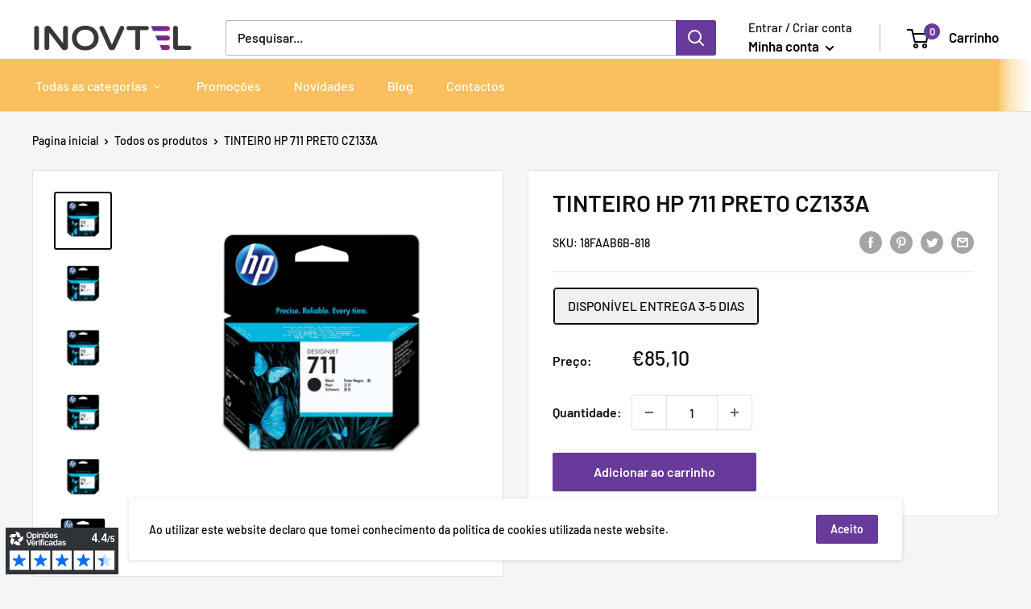

--- FILE ---
content_type: text/html; charset=utf-8
request_url: https://inovtel.pt/products/tinteiro-hp-711-preto-cz133a
body_size: 69856
content:
<!doctype html>

<html class="no-js" lang="pt-PT">
  <head>

    <meta charset="utf-8">
    <meta name="viewport" content="width=device-width, initial-scale=1.0, height=device-height, minimum-scale=1.0, maximum-scale=5.0">
    <meta name="theme-color" content="#0b0b0b"><title>TINTEIRO HP 711 PRETO CZ133A
</title><meta name="description" content="Detalhes TécnicosCor(es) dos cartuchos de impressãoPreto Quantidade1 peças Tecnologia de impressãoInkjet Volume do cartucho de impressão80 ml Gota de tinta12 pl Bocais da cabeça de impressão1376 Tara50.3 g Tipos de tinta compatíveisPigment-based Resolução de tecnologia de impressãoTIJ 4.x"><link rel="canonical" href="https://inovtel.pt/products/tinteiro-hp-711-preto-cz133a">
    <Meta name="robots" content="index, follow, max-snippet:-1, max-image-preview: large, max-video-preview:-1" /><link rel="shortcut icon" href="//inovtel.pt/cdn/shop/files/icon_logo_inovtel_96x96.png?v=1618853136" type="image/png"><link rel="preload" as="style" href="//inovtel.pt/cdn/shop/t/4/assets/theme.css?v=143157654174758584261619710087">
    <link rel="preload" as="script" href="//inovtel.pt/cdn/shop/t/4/assets/theme.min.js?v=164977014983380440891642697735">
    <link rel="preconnect" href="https://cdn.shopify.com">
    <link rel="preconnect" href="https://fonts.shopifycdn.com">
    <link rel="dns-prefetch" href="https://productreviews.shopifycdn.com">
    <link rel="dns-prefetch" href="https://ajax.googleapis.com">
    <link rel="dns-prefetch" href="https://maps.googleapis.com">
    <link rel="dns-prefetch" href="https://maps.gstatic.com">

    <meta property="og:type" content="product">
  <meta property="og:title" content="TINTEIRO HP 711 PRETO CZ133A"><meta property="og:image" content="http://inovtel.pt/cdn/shop/files/531b2e69821849abd4d115a1c1f8c6b2.jpg?v=1761840306">
    <meta property="og:image:secure_url" content="https://inovtel.pt/cdn/shop/files/531b2e69821849abd4d115a1c1f8c6b2.jpg?v=1761840306">
    <meta property="og:image:width" content="4200">
    <meta property="og:image:height" content="4200"><meta property="product:price:amount" content="85,10">
  <meta property="product:price:currency" content="EUR"><meta property="og:description" content="Detalhes TécnicosCor(es) dos cartuchos de impressãoPreto Quantidade1 peças Tecnologia de impressãoInkjet Volume do cartucho de impressão80 ml Gota de tinta12 pl Bocais da cabeça de impressão1376 Tara50.3 g Tipos de tinta compatíveisPigment-based Resolução de tecnologia de impressãoTIJ 4.x"><meta property="og:url" content="https://inovtel.pt/products/tinteiro-hp-711-preto-cz133a">
<meta property="og:site_name" content="Inovtel"><meta name="twitter:card" content="summary"><meta name="twitter:title" content="TINTEIRO HP 711 PRETO CZ133A">
  <meta name="twitter:description" content="Detalhes TécnicosCor(es) dos cartuchos de impressãoPreto Quantidade1 peças Tecnologia de impressãoInkjet Volume do cartucho de impressão80 ml Gota de tinta12 pl Bocais da cabeça de impressão1376 Tara50.3 g Tipos de tinta compatíveisPigment-based Resolução de tecnologia de impressãoTIJ 4.x">
  <meta name="twitter:image" content="https://inovtel.pt/cdn/shop/files/531b2e69821849abd4d115a1c1f8c6b2_600x600_crop_center.jpg?v=1761840306">
    <link rel="preload" href="//inovtel.pt/cdn/fonts/barlow/barlow_n6.329f582a81f63f125e63c20a5a80ae9477df68e1.woff2" as="font" type="font/woff2" crossorigin>
<link rel="preload" href="//inovtel.pt/cdn/fonts/barlow/barlow_n5.a193a1990790eba0cc5cca569d23799830e90f07.woff2" as="font" type="font/woff2" crossorigin>

<style>
  @font-face {
  font-family: Barlow;
  font-weight: 600;
  font-style: normal;
  font-display: swap;
  src: url("//inovtel.pt/cdn/fonts/barlow/barlow_n6.329f582a81f63f125e63c20a5a80ae9477df68e1.woff2") format("woff2"),
       url("//inovtel.pt/cdn/fonts/barlow/barlow_n6.0163402e36247bcb8b02716880d0b39568412e9e.woff") format("woff");
}

  @font-face {
  font-family: Barlow;
  font-weight: 500;
  font-style: normal;
  font-display: swap;
  src: url("//inovtel.pt/cdn/fonts/barlow/barlow_n5.a193a1990790eba0cc5cca569d23799830e90f07.woff2") format("woff2"),
       url("//inovtel.pt/cdn/fonts/barlow/barlow_n5.ae31c82169b1dc0715609b8cc6a610b917808358.woff") format("woff");
}

@font-face {
  font-family: Barlow;
  font-weight: 600;
  font-style: normal;
  font-display: swap;
  src: url("//inovtel.pt/cdn/fonts/barlow/barlow_n6.329f582a81f63f125e63c20a5a80ae9477df68e1.woff2") format("woff2"),
       url("//inovtel.pt/cdn/fonts/barlow/barlow_n6.0163402e36247bcb8b02716880d0b39568412e9e.woff") format("woff");
}

@font-face {
  font-family: Barlow;
  font-weight: 600;
  font-style: italic;
  font-display: swap;
  src: url("//inovtel.pt/cdn/fonts/barlow/barlow_i6.5a22bd20fb27bad4d7674cc6e666fb9c77d813bb.woff2") format("woff2"),
       url("//inovtel.pt/cdn/fonts/barlow/barlow_i6.1c8787fcb59f3add01a87f21b38c7ef797e3b3a1.woff") format("woff");
}


  @font-face {
  font-family: Barlow;
  font-weight: 700;
  font-style: normal;
  font-display: swap;
  src: url("//inovtel.pt/cdn/fonts/barlow/barlow_n7.691d1d11f150e857dcbc1c10ef03d825bc378d81.woff2") format("woff2"),
       url("//inovtel.pt/cdn/fonts/barlow/barlow_n7.4fdbb1cb7da0e2c2f88492243ffa2b4f91924840.woff") format("woff");
}

  @font-face {
  font-family: Barlow;
  font-weight: 500;
  font-style: italic;
  font-display: swap;
  src: url("//inovtel.pt/cdn/fonts/barlow/barlow_i5.714d58286997b65cd479af615cfa9bb0a117a573.woff2") format("woff2"),
       url("//inovtel.pt/cdn/fonts/barlow/barlow_i5.0120f77e6447d3b5df4bbec8ad8c2d029d87fb21.woff") format("woff");
}

  @font-face {
  font-family: Barlow;
  font-weight: 700;
  font-style: italic;
  font-display: swap;
  src: url("//inovtel.pt/cdn/fonts/barlow/barlow_i7.50e19d6cc2ba5146fa437a5a7443c76d5d730103.woff2") format("woff2"),
       url("//inovtel.pt/cdn/fonts/barlow/barlow_i7.47e9f98f1b094d912e6fd631cc3fe93d9f40964f.woff") format("woff");
}


  :root {
    --default-text-font-size : 15px;
    --base-text-font-size    : 16px;
    --heading-font-family    : Barlow, sans-serif;
    --heading-font-weight    : 600;
    --heading-font-style     : normal;
    --text-font-family       : Barlow, sans-serif;
    --text-font-weight       : 500;
    --text-font-style        : normal;
    --text-font-bolder-weight: 600;
    --text-link-decoration   : underline;

    --text-color               : #000000;
    --text-color-rgb           : 0, 0, 0;
    --heading-color            : #0f0f10;
    --border-color             : #e1e3e4;
    --border-color-rgb         : 225, 227, 228;
    --form-border-color        : #d4d6d8;
    --accent-color             : #0b0b0b;
    --accent-color-rgb         : 11, 11, 11;
    --link-color               : #ffffff;
    --link-color-hover         : #d9d9d9;
    --background               : #f3f5f6;
    --secondary-background     : #ffffff;
    --secondary-background-rgb : 255, 255, 255;
    --accent-background        : rgba(11, 11, 11, 0.08);

    --input-background: #ffffff;

    --error-color       : #ff0000;
    --error-background  : rgba(255, 0, 0, 0.07);
    --success-color     : #00aa00;
    --success-background: rgba(0, 170, 0, 0.11);

    --primary-button-background      : #683a99;
    --primary-button-background-rgb  : 104, 58, 153;
    --primary-button-text-color      : #ffffff;
    --secondary-button-background    : #683a99;
    --secondary-button-background-rgb: 104, 58, 153;
    --secondary-button-text-color    : #ffffff;

    --header-background      : #ffffff;
    --header-text-color      : #000000;
    --header-light-text-color: #0f0f10;
    --header-border-color    : rgba(15, 15, 16, 0.3);
    --header-accent-color    : #683a99;

    --footer-background-color:    #000000;
    --footer-heading-text-color:  #ffffff;
    --footer-body-text-color:     #ffffff;
    --footer-body-text-color-rgb: 255, 255, 255;
    --footer-accent-color:        #683a99;
    --footer-accent-color-rgb:    104, 58, 153;
    --footer-border:              none;
    
    --flickity-arrow-color: #abb1b4;--product-on-sale-accent           : #ee0000;
    --product-on-sale-accent-rgb       : 238, 0, 0;
    --product-on-sale-color            : #ffffff;
    --product-in-stock-color           : #008a00;
    --product-low-stock-color          : #ee0000;
    --product-sold-out-color           : #8a9297;
    --product-custom-label-1-background: #008a00;
    --product-custom-label-1-color     : #ffffff;
    --product-custom-label-2-background: #00a500;
    --product-custom-label-2-color     : #ffffff;
    --product-review-star-color        : #ffbd00;

    --mobile-container-gutter : 20px;
    --desktop-container-gutter: 40px;
  }
</style>

<script>
  // IE11 does not have support for CSS variables, so we have to polyfill them
  if (!(((window || {}).CSS || {}).supports && window.CSS.supports('(--a: 0)'))) {
    const script = document.createElement('script');
    script.type = 'text/javascript';
    script.src = 'https://cdn.jsdelivr.net/npm/css-vars-ponyfill@2';
    script.onload = function() {
      cssVars({});
    };

    document.getElementsByTagName('head')[0].appendChild(script);
  }
</script>


    
  <script>
  window.moneyFormat = "€{{amount_with_comma_separator}}";
  window.GloboMoneyFormat = "€{{amount_with_comma_separator}}";
  window.shopCurrency = "EUR";
  window.isMultiCurrency = false;
  window.assetsUrl = '//inovtel.pt/cdn/shop/t/4/assets/';
  window.filesUrl = '//inovtel.pt/cdn/shop/files/';
  var page_id = 0;
  var GloboFilterConfig = {
    api: {
      filterUrl: "https://filter-v6.globosoftware.net/filter",
      searchUrl: "https://filter-v6.globosoftware.net/search",
    },
    shop: {
      name: "Inovtel",
      url: "https://inovtel.pt",
      domain: "inovtelteste.myshopify.com",
      is_multicurrency: false,
      currency: "EUR",
      cur_currency: "EUR",
      cur_locale: "pt-PT",
      locale: "pt-PT",
      product_image: {width: 500, height: 500},
      no_image_url: "https://cdn.shopify.com/s/images/themes/product-1.png",
      themeStoreId: 871,
      swatches: null,
      translation: {"default":{"search":{"suggestions":"Suggestions","collections":"Collections","pages":"Pages","product":"Product","products":"Products","view_all":"Search for","not_found":"Sorry, nothing found for"},"filter":{"filter_by":"Filter By","clear_all":"Clear All","view":"View","clear":"Clear","in_stock":"In Stock","out_of_stock":"Out of Stock","ready_to_ship":"Ready to ship"},"sort":{"sort_by":"Sort By","manually":"Featured","availability_in_stock_first":"Availability","best_selling":"Best Selling","alphabetically_a_z":"Alphabetically, A-Z","alphabetically_z_a":"Alphabetically, Z-A","price_low_to_high":"Price, low to high","price_high_to_low":"Price, high to low","date_new_to_old":"Date, new to old","date_old_to_new":"Date, old to new","sale_off":"% Sale off"},"product":{"add_to_cart":"Add to cart","unavailable":"Unavailable","sold_out":"Sold out","sale":"Sale","load_more":"Load more","limit":"Show","search":"Search products","no_results":"No products found"}}},
      redirects: null,
      images: ["gift-card.jpg"],
      settings: {"heading_color":"#0f0f10","text_color":"#000000","accent_color":"#0b0b0b","link_color":"#ffffff","border_color":"#e1e3e4","background":"#f3f5f6","secondary_background":"#ffffff","error_color":"#ff0000","success_color":"#00aa00","primary_button_background":"#683a99","primary_button_text_color":"#ffffff","secondary_button_background":"#683a99","secondary_button_text_color":"#ffffff","header_background":"#ffffff","header_text_color":"#000000","header_light_text_color":"#0f0f10","header_accent_color":"#683a99","footer_background_color":"#000000","footer_heading_text_color":"#ffffff","footer_body_text_color":"#ffffff","footer_accent_color":"#683a99","product_on_sale_accent":"#ee0000","product_in_stock_color":"#008a00","product_low_stock_color":"#ee0000","product_sold_out_color":"#8a9297","product_label_1_background":"#008a00","product_label_2_background":"#00a500","product_star_color":"#ffbd00","base_text_font_size":16,"heading_font":{"error":"json not allowed for this object"},"text_font":{"error":"json not allowed for this object"},"underline_links":true,"animation_image_zoom":false,"search_mode":"product","search_unavailable_products":"last","show_vendor":false,"show_secondary_image":false,"show_discount":true,"discount_mode":"percentage","product_price_position":"after_title","product_image_size":"short","show_color_swatch":true,"show_inventory_quantity":false,"low_inventory_threshold":0,"show_reviews_badge":false,"cart_type":"drawer","cart_empty_button_link":"\/collections\/all","cart_show_checkout_button":true,"cart_show_free_shipping_threshold":false,"cart_free_shipping_threshold":"","social_facebook":"https:\/\/www.facebook.com\/Inovtel.Lda\/","social_twitter":"","social_pinterest":"","social_instagram":"https:\/\/www.instagram.com\/inovtel24\/","social_vimeo":"","social_tumblr":"","social_youtube":"","social_tiktok":"","social_linkedin":"","social_snapchat":"","social_fancy":"","favicon":"\/\/inovtel.pt\/cdn\/shop\/files\/icon_logo_inovtel.png?v=1618853136","checkout_header_image":null,"checkout_logo_image":"\/\/inovtel.pt\/cdn\/shop\/files\/inovtel_logo_final_cinza.png?v=1615468007","checkout_logo_position":"left","checkout_logo_size":"medium","checkout_body_background_image":null,"checkout_body_background_color":"#ffffff","checkout_input_background_color_mode":"white","checkout_sidebar_background_image":null,"checkout_sidebar_background_color":"#fafafa","checkout_heading_font":"-apple-system, BlinkMacSystemFont, 'Segoe UI', Roboto, Helvetica, Arial, sans-serif, 'Apple Color Emoji', 'Segoe UI Emoji', 'Segoe UI Symbol'","checkout_body_font":"-apple-system, BlinkMacSystemFont, 'Segoe UI', Roboto, Helvetica, Arial, sans-serif, 'Apple Color Emoji', 'Segoe UI Emoji', 'Segoe UI Symbol'","checkout_accent_color":"#683a99","checkout_button_color":"#683a99","checkout_error_color":"#ff0000","share_image":"","customer_layout":"customer_area"},
      page: "product"
    },
    filter: {
      id: {"default":0}[page_id] || {"default":0}['default'] || 0,
      layout: 1,
      showCount: 1,
      isLoadMore: 0,
      search: true
    },
    collection: {
      id: 0,
      handle: '',
      sort: null,
      tags: null,
      vendor: null,
      type: null,
      term: null,
      limit: 12,
      products_count: 0
    },
    customer: false,
    selector: {
      sortBy: '.collection-sorting',
      pagination: '.pagination:first, .paginate:first, .pagination-custom:first, #pagination:first, #gf_pagination_wrap',
      products: '.grid.grid-collage'
    }
  };
</script>
<script defer src="//inovtel.pt/cdn/shop/t/4/assets/v5.globo.filter.lib.js?v=93178773407960680641615465835"></script>

<link rel="preload stylesheet" href="//inovtel.pt/cdn/shop/t/4/assets/v5.globo.search.css?v=152221703010806570831615465836" as="style">


<script>window.performance && window.performance.mark && window.performance.mark('shopify.content_for_header.start');</script><meta id="shopify-digital-wallet" name="shopify-digital-wallet" content="/54020276401/digital_wallets/dialog">
<link rel="alternate" type="application/json+oembed" href="https://inovtel.pt/products/tinteiro-hp-711-preto-cz133a.oembed">
<script async="async" src="/checkouts/internal/preloads.js?locale=pt-PT"></script>
<script id="shopify-features" type="application/json">{"accessToken":"4d82e34c16b6abb089fff5c811303859","betas":["rich-media-storefront-analytics"],"domain":"inovtel.pt","predictiveSearch":true,"shopId":54020276401,"locale":"pt-pt"}</script>
<script>var Shopify = Shopify || {};
Shopify.shop = "inovtelteste.myshopify.com";
Shopify.locale = "pt-PT";
Shopify.currency = {"active":"EUR","rate":"1.0"};
Shopify.country = "PT";
Shopify.theme = {"name":"Theme export  inovtel-store-myshopify-com-theme...","id":120709054641,"schema_name":"Warehouse","schema_version":"1.16.4","theme_store_id":null,"role":"main"};
Shopify.theme.handle = "null";
Shopify.theme.style = {"id":null,"handle":null};
Shopify.cdnHost = "inovtel.pt/cdn";
Shopify.routes = Shopify.routes || {};
Shopify.routes.root = "/";</script>
<script type="module">!function(o){(o.Shopify=o.Shopify||{}).modules=!0}(window);</script>
<script>!function(o){function n(){var o=[];function n(){o.push(Array.prototype.slice.apply(arguments))}return n.q=o,n}var t=o.Shopify=o.Shopify||{};t.loadFeatures=n(),t.autoloadFeatures=n()}(window);</script>
<script id="shop-js-analytics" type="application/json">{"pageType":"product"}</script>
<script defer="defer" async type="module" src="//inovtel.pt/cdn/shopifycloud/shop-js/modules/v2/client.init-shop-cart-sync_CYdFexDA.pt-PT.esm.js"></script>
<script defer="defer" async type="module" src="//inovtel.pt/cdn/shopifycloud/shop-js/modules/v2/chunk.common_uloyeNoq.esm.js"></script>
<script defer="defer" async type="module" src="//inovtel.pt/cdn/shopifycloud/shop-js/modules/v2/chunk.modal_BseLWsYy.esm.js"></script>
<script type="module">
  await import("//inovtel.pt/cdn/shopifycloud/shop-js/modules/v2/client.init-shop-cart-sync_CYdFexDA.pt-PT.esm.js");
await import("//inovtel.pt/cdn/shopifycloud/shop-js/modules/v2/chunk.common_uloyeNoq.esm.js");
await import("//inovtel.pt/cdn/shopifycloud/shop-js/modules/v2/chunk.modal_BseLWsYy.esm.js");

  window.Shopify.SignInWithShop?.initShopCartSync?.({"fedCMEnabled":true,"windoidEnabled":true});

</script>
<script>(function() {
  var isLoaded = false;
  function asyncLoad() {
    if (isLoaded) return;
    isLoaded = true;
    var urls = ["https:\/\/tnc-app.herokuapp.com\/get_script\/47340732826811eb8d7382ed8439db4b.js?v=659601\u0026shop=inovtelteste.myshopify.com","https:\/\/s3.eu-west-1.amazonaws.com\/production-klarna-il-shopify-osm\/a6c5e37d3b587ca7438f15aa90b429b47085a035\/inovtelteste.myshopify.com-1708629822473.js?shop=inovtelteste.myshopify.com"];
    for (var i = 0; i < urls.length; i++) {
      var s = document.createElement('script');
      s.type = 'text/javascript';
      s.async = true;
      s.src = urls[i];
      var x = document.getElementsByTagName('script')[0];
      x.parentNode.insertBefore(s, x);
    }
  };
  if(window.attachEvent) {
    window.attachEvent('onload', asyncLoad);
  } else {
    window.addEventListener('load', asyncLoad, false);
  }
})();</script>
<script id="__st">var __st={"a":54020276401,"offset":0,"reqid":"7caf7229-0af5-4944-ae85-7eeda1a5d59a-1770023806","pageurl":"inovtel.pt\/products\/tinteiro-hp-711-preto-cz133a","u":"97b63d85ccb3","p":"product","rtyp":"product","rid":6627471065265};</script>
<script>window.ShopifyPaypalV4VisibilityTracking = true;</script>
<script id="captcha-bootstrap">!function(){'use strict';const t='contact',e='account',n='new_comment',o=[[t,t],['blogs',n],['comments',n],[t,'customer']],c=[[e,'customer_login'],[e,'guest_login'],[e,'recover_customer_password'],[e,'create_customer']],r=t=>t.map((([t,e])=>`form[action*='/${t}']:not([data-nocaptcha='true']) input[name='form_type'][value='${e}']`)).join(','),a=t=>()=>t?[...document.querySelectorAll(t)].map((t=>t.form)):[];function s(){const t=[...o],e=r(t);return a(e)}const i='password',u='form_key',d=['recaptcha-v3-token','g-recaptcha-response','h-captcha-response',i],f=()=>{try{return window.sessionStorage}catch{return}},m='__shopify_v',_=t=>t.elements[u];function p(t,e,n=!1){try{const o=window.sessionStorage,c=JSON.parse(o.getItem(e)),{data:r}=function(t){const{data:e,action:n}=t;return t[m]||n?{data:e,action:n}:{data:t,action:n}}(c);for(const[e,n]of Object.entries(r))t.elements[e]&&(t.elements[e].value=n);n&&o.removeItem(e)}catch(o){console.error('form repopulation failed',{error:o})}}const l='form_type',E='cptcha';function T(t){t.dataset[E]=!0}const w=window,h=w.document,L='Shopify',v='ce_forms',y='captcha';let A=!1;((t,e)=>{const n=(g='f06e6c50-85a8-45c8-87d0-21a2b65856fe',I='https://cdn.shopify.com/shopifycloud/storefront-forms-hcaptcha/ce_storefront_forms_captcha_hcaptcha.v1.5.2.iife.js',D={infoText:'Protegido por hCaptcha',privacyText:'Privacidade',termsText:'Termos'},(t,e,n)=>{const o=w[L][v],c=o.bindForm;if(c)return c(t,g,e,D).then(n);var r;o.q.push([[t,g,e,D],n]),r=I,A||(h.body.append(Object.assign(h.createElement('script'),{id:'captcha-provider',async:!0,src:r})),A=!0)});var g,I,D;w[L]=w[L]||{},w[L][v]=w[L][v]||{},w[L][v].q=[],w[L][y]=w[L][y]||{},w[L][y].protect=function(t,e){n(t,void 0,e),T(t)},Object.freeze(w[L][y]),function(t,e,n,w,h,L){const[v,y,A,g]=function(t,e,n){const i=e?o:[],u=t?c:[],d=[...i,...u],f=r(d),m=r(i),_=r(d.filter((([t,e])=>n.includes(e))));return[a(f),a(m),a(_),s()]}(w,h,L),I=t=>{const e=t.target;return e instanceof HTMLFormElement?e:e&&e.form},D=t=>v().includes(t);t.addEventListener('submit',(t=>{const e=I(t);if(!e)return;const n=D(e)&&!e.dataset.hcaptchaBound&&!e.dataset.recaptchaBound,o=_(e),c=g().includes(e)&&(!o||!o.value);(n||c)&&t.preventDefault(),c&&!n&&(function(t){try{if(!f())return;!function(t){const e=f();if(!e)return;const n=_(t);if(!n)return;const o=n.value;o&&e.removeItem(o)}(t);const e=Array.from(Array(32),(()=>Math.random().toString(36)[2])).join('');!function(t,e){_(t)||t.append(Object.assign(document.createElement('input'),{type:'hidden',name:u})),t.elements[u].value=e}(t,e),function(t,e){const n=f();if(!n)return;const o=[...t.querySelectorAll(`input[type='${i}']`)].map((({name:t})=>t)),c=[...d,...o],r={};for(const[a,s]of new FormData(t).entries())c.includes(a)||(r[a]=s);n.setItem(e,JSON.stringify({[m]:1,action:t.action,data:r}))}(t,e)}catch(e){console.error('failed to persist form',e)}}(e),e.submit())}));const S=(t,e)=>{t&&!t.dataset[E]&&(n(t,e.some((e=>e===t))),T(t))};for(const o of['focusin','change'])t.addEventListener(o,(t=>{const e=I(t);D(e)&&S(e,y())}));const B=e.get('form_key'),M=e.get(l),P=B&&M;t.addEventListener('DOMContentLoaded',(()=>{const t=y();if(P)for(const e of t)e.elements[l].value===M&&p(e,B);[...new Set([...A(),...v().filter((t=>'true'===t.dataset.shopifyCaptcha))])].forEach((e=>S(e,t)))}))}(h,new URLSearchParams(w.location.search),n,t,e,['guest_login'])})(!0,!0)}();</script>
<script integrity="sha256-4kQ18oKyAcykRKYeNunJcIwy7WH5gtpwJnB7kiuLZ1E=" data-source-attribution="shopify.loadfeatures" defer="defer" src="//inovtel.pt/cdn/shopifycloud/storefront/assets/storefront/load_feature-a0a9edcb.js" crossorigin="anonymous"></script>
<script data-source-attribution="shopify.dynamic_checkout.dynamic.init">var Shopify=Shopify||{};Shopify.PaymentButton=Shopify.PaymentButton||{isStorefrontPortableWallets:!0,init:function(){window.Shopify.PaymentButton.init=function(){};var t=document.createElement("script");t.src="https://inovtel.pt/cdn/shopifycloud/portable-wallets/latest/portable-wallets.pt-pt.js",t.type="module",document.head.appendChild(t)}};
</script>
<script data-source-attribution="shopify.dynamic_checkout.buyer_consent">
  function portableWalletsHideBuyerConsent(e){var t=document.getElementById("shopify-buyer-consent"),n=document.getElementById("shopify-subscription-policy-button");t&&n&&(t.classList.add("hidden"),t.setAttribute("aria-hidden","true"),n.removeEventListener("click",e))}function portableWalletsShowBuyerConsent(e){var t=document.getElementById("shopify-buyer-consent"),n=document.getElementById("shopify-subscription-policy-button");t&&n&&(t.classList.remove("hidden"),t.removeAttribute("aria-hidden"),n.addEventListener("click",e))}window.Shopify?.PaymentButton&&(window.Shopify.PaymentButton.hideBuyerConsent=portableWalletsHideBuyerConsent,window.Shopify.PaymentButton.showBuyerConsent=portableWalletsShowBuyerConsent);
</script>
<script data-source-attribution="shopify.dynamic_checkout.cart.bootstrap">document.addEventListener("DOMContentLoaded",(function(){function t(){return document.querySelector("shopify-accelerated-checkout-cart, shopify-accelerated-checkout")}if(t())Shopify.PaymentButton.init();else{new MutationObserver((function(e,n){t()&&(Shopify.PaymentButton.init(),n.disconnect())})).observe(document.body,{childList:!0,subtree:!0})}}));
</script>

<script>window.performance && window.performance.mark && window.performance.mark('shopify.content_for_header.end');</script>

    <link rel="stylesheet" href="//inovtel.pt/cdn/shop/t/4/assets/theme.css?v=143157654174758584261619710087">

    
  <script type="application/ld+json">
  {
    "@context": "http://schema.org",
    "@type": "Product",
    "offers": [{
          "@type": "Offer",
          "name": "DISPONÍVEL ENTREGA 3-5 DIAS\u003cbr\u003e",
          "availability":"https://schema.org/InStock",
          "price": 85.1,
          "priceCurrency": "EUR",
          "priceValidUntil": "2026-02-12","sku": "18FAAB6B-818","url": "/products/tinteiro-hp-711-preto-cz133a?variant=53243345011015"
        }
],
      "gtin12": "886112841164",
      "productId": "886112841164",
    "brand": {
      "name": "HP"
    },
    "name": "TINTEIRO HP 711 PRETO CZ133A",
    "description": "Detalhes TécnicosCor(es) dos cartuchos de impressãoPreto Quantidade1 peças Tecnologia de impressãoInkjet Volume do cartucho de impressão80 ml Gota de tinta12 pl Bocais da cabeça de impressão1376 Tara50.3 g Tipos de tinta compatíveisPigment-based Resolução de tecnologia de impressãoTIJ 4.x",
    "category": "Informática",
    "url": "/products/tinteiro-hp-711-preto-cz133a",
    "sku": "18FAAB6B-818",
    "image": {
      "@type": "ImageObject",
      "url": "https://inovtel.pt/cdn/shop/files/531b2e69821849abd4d115a1c1f8c6b2_1024x.jpg?v=1761840306",
      "image": "https://inovtel.pt/cdn/shop/files/531b2e69821849abd4d115a1c1f8c6b2_1024x.jpg?v=1761840306",
      "name": "18FAAB6B-818.JPG#30.10.2025#16:05:02",
      "width": "1024",
      "height": "1024"
    }
  }
  </script>



  <script type="application/ld+json">
  {
    "@context": "http://schema.org",
    "@type": "BreadcrumbList",
  "itemListElement": [{
      "@type": "ListItem",
      "position": 1,
      "name": "Pagina inicial",
      "item": "https://inovtel.pt"
    },{
          "@type": "ListItem",
          "position": 2,
          "name": "TINTEIRO HP 711 PRETO CZ133A",
          "item": "https://inovtel.pt/products/tinteiro-hp-711-preto-cz133a"
        }]
  }
  </script>



    <script>
      // This allows to expose several variables to the global scope, to be used in scripts
      window.theme = {
        pageType: "product",
        cartCount: 0,
        moneyFormat: "€{{amount_with_comma_separator}}",
        moneyWithCurrencyFormat: "€{{amount_with_comma_separator}} EUR",
        showDiscount: true,
        discountMode: "percentage",
        searchMode: "product",
        searchUnavailableProducts: "last",
        cartType: "drawer"
      };

      window.routes = {
        rootUrl: "\/",
        rootUrlWithoutSlash: '',
        cartUrl: "\/cart",
        cartAddUrl: "\/cart\/add",
        cartChangeUrl: "\/cart\/change",
        searchUrl: "\/search",
        productRecommendationsUrl: "\/recommendations\/products"
      };

      window.languages = {
        productRegularPrice: "Preço normal",
        productSalePrice: "Preço promocional",
        collectionOnSaleLabel: "Poupe {{savings}}",
        productFormUnavailable: "Indisponível",
        productFormAddToCart: "Adicionar ao carrinho",
        productFormSoldOut: "Esgotado",
        productAdded: "Produtos foram adicionados ao seu carrinho",
        productAddedShort: "Adicionado !",
        shippingEstimatorNoResults: "Nenhum método de envio encontrado para o seu endereço.",
        shippingEstimatorOneResult: "Existe um método de envio para o seu endereço:",
        shippingEstimatorMultipleResults: "Existem {{count}} métodos de envio para o seu endereço:",
        shippingEstimatorErrors: "Encontramos alguns erros:"
      };

      window.lazySizesConfig = {
        loadHidden: false,
        hFac: 0.8,
        expFactor: 3,
        customMedia: {
          '--phone': '(max-width: 640px)',
          '--tablet': '(min-width: 641px) and (max-width: 1023px)',
          '--lap': '(min-width: 1024px)'
        }
      };

      document.documentElement.className = document.documentElement.className.replace('no-js', 'js');
    </script><script src="//inovtel.pt/cdn/shop/t/4/assets/theme.min.js?v=164977014983380440891642697735" defer></script>
    <script src="//inovtel.pt/cdn/shop/t/4/assets/custom.js?v=90373254691674712701615465831" defer></script><script>
        (function () {
          window.onpageshow = function() {
            // We force re-freshing the cart content onpageshow, as most browsers will serve a cache copy when hitting the
            // back button, which cause staled data
            document.documentElement.dispatchEvent(new CustomEvent('cart:refresh', {
              bubbles: true,
              detail: {scrollToTop: false}
            }));
          };
        })();
      </script><script src="//ajax.googleapis.com/ajax/libs/jquery/1.11.0/jquery.min.js"></script>

<meta name="google-site-verification" content="m4EU-dfCd0pxRce5QSH4jqs2_kwtXu8WsLTUQi9BMLk" />

  <!-- BEGIN app block: shopify://apps/avis-product-options/blocks/avisplus-product-options/e076618e-4c9c-447f-ad6d-4f1577799c29 -->




<script>
    window.OpusNoShadowRoot=true;
    window.apo_js_loaded={options:!1,style_collection:!1,style_product:!1,minicart:!1};
    window.ap_front_settings = {
      root_api:"https://apo-api.avisplus.io/",
      check_on: {add_to_cart: false, check_out: false},
      page_type: "product",
      shop_id: "54020276401",
      money_format: "€{{amount_with_comma_separator}}",
      money_with_currency_format: "€{{amount_with_comma_separator}} EUR",
      icon_tooltip: "https://cdn.shopify.com/extensions/019c1c8d-76fa-75f5-9904-1147838b122b/avis-options-v1.7.139.16.3/assets/tooltip.svg",
      currency_code: '',
      url_jquery: "https://cdn.shopify.com/extensions/019c1c8d-76fa-75f5-9904-1147838b122b/avis-options-v1.7.139.16.3/assets/jquery-3.6.0.min.js",
      theme_name: "",
      customer: null ,
      customer_order_count: ``,
      curCountryCode: `PT`,
      url_css_date: "https://cdn.shopify.com/extensions/019c1c8d-76fa-75f5-9904-1147838b122b/avis-options-v1.7.139.16.3/assets/apo-date.min.css",
      url_css_main_v1: "https://cdn.shopify.com/extensions/019c1c8d-76fa-75f5-9904-1147838b122b/avis-options-v1.7.139.16.3/assets/apo-product-options_v1.min.css",
      url_css_main_v2: "https://cdn.shopify.com/extensions/019c1c8d-76fa-75f5-9904-1147838b122b/avis-options-v1.7.139.16.3/assets/apo-product-options_v2.min.css",
      joinAddCharge: "|",
      cart_collections: [],
      inventories: {},
      product_info: {
        product: {"id":6627471065265,"title":"TINTEIRO HP 711 PRETO CZ133A","handle":"tinteiro-hp-711-preto-cz133a","description":"Detalhes Técnicos\u003cbr\u003eCor(es) dos cartuchos de impressãoPreto \u003cbr\u003eQuantidade1 peças \u003cbr\u003eTecnologia de impressãoInkjet \u003cbr\u003eVolume do cartucho de impressão80 ml \u003cbr\u003eGota de tinta12 pl \u003cbr\u003eBocais da cabeça de impressão1376 \u003cbr\u003eTara50.3 g \u003cbr\u003eTipos de tinta compatíveisPigment-based \u003cbr\u003eResolução de tecnologia de impressãoTIJ 4.x","published_at":"2021-04-01T04:57:45+01:00","created_at":"2021-04-01T04:57:45+01:00","vendor":"HP","type":"Informática","tags":["HP","Impressão","Informática","Tinteiros"],"price":8510,"price_min":8510,"price_max":8510,"available":true,"price_varies":false,"compare_at_price":null,"compare_at_price_min":0,"compare_at_price_max":0,"compare_at_price_varies":false,"variants":[{"id":53243345011015,"title":"DISPONÍVEL ENTREGA 3-5 DIAS\u003cbr\u003e","option1":"DISPONÍVEL ENTREGA 3-5 DIAS\u003cbr\u003e","option2":null,"option3":null,"sku":"18FAAB6B-818","requires_shipping":true,"taxable":true,"featured_image":null,"available":true,"name":"TINTEIRO HP 711 PRETO CZ133A - DISPONÍVEL ENTREGA 3-5 DIAS\u003cbr\u003e","public_title":"DISPONÍVEL ENTREGA 3-5 DIAS\u003cbr\u003e","options":["DISPONÍVEL ENTREGA 3-5 DIAS\u003cbr\u003e"],"price":8510,"weight":1000,"compare_at_price":null,"inventory_management":"shopify","barcode":"886112841164","requires_selling_plan":false,"selling_plan_allocations":[]}],"images":["\/\/inovtel.pt\/cdn\/shop\/files\/531b2e69821849abd4d115a1c1f8c6b2.jpg?v=1761840306","\/\/inovtel.pt\/cdn\/shop\/files\/531b2e69821849abd4d115a1c1f8c6b2_7871e78d-b122-4d31-9f9f-d14613a305ed.jpg?v=1761953057","\/\/inovtel.pt\/cdn\/shop\/files\/531b2e69821849abd4d115a1c1f8c6b2_140b75f8-8647-425b-a616-6002eaf164f2.jpg?v=1762184518","\/\/inovtel.pt\/cdn\/shop\/files\/531b2e69821849abd4d115a1c1f8c6b2_fe6dba00-b90a-4d60-8985-806c18843ea6.jpg?v=1762428769","\/\/inovtel.pt\/cdn\/shop\/files\/531b2e69821849abd4d115a1c1f8c6b2_24c67d0e-f0c4-4bca-b522-77b4a9d72631.jpg?v=1762521988","\/\/inovtel.pt\/cdn\/shop\/files\/0120b3ae53ce6187c34820d22ce4fd5c.jpg?v=1762569092","\/\/inovtel.pt\/cdn\/shop\/files\/c58a021f3323e1c597ad46db41029c33.jpg?v=1763040270","\/\/inovtel.pt\/cdn\/shop\/files\/c58a021f3323e1c597ad46db41029c33_e304a61f-5674-4422-abf4-1b613b88269a.jpg?v=1763382640","\/\/inovtel.pt\/cdn\/shop\/files\/c58a021f3323e1c597ad46db41029c33_e13a5ef5-d151-4579-87ff-707a321cca5e.jpg?v=1763494333","\/\/inovtel.pt\/cdn\/shop\/files\/c58a021f3323e1c597ad46db41029c33_a32c30ea-4830-45fc-bff7-e966b391cf8b.jpg?v=1764852030","\/\/inovtel.pt\/cdn\/shop\/files\/c58a021f3323e1c597ad46db41029c33_97d3d53d-7176-49f6-964b-2de6f4c251b8.jpg?v=1769725975"],"featured_image":"\/\/inovtel.pt\/cdn\/shop\/files\/531b2e69821849abd4d115a1c1f8c6b2.jpg?v=1761840306","options":["TEXTOCOR"],"media":[{"alt":"18FAAB6B-818.JPG#30.10.2025#16:05:02","id":55435889869127,"position":1,"preview_image":{"aspect_ratio":1.0,"height":4200,"width":4200,"src":"\/\/inovtel.pt\/cdn\/shop\/files\/531b2e69821849abd4d115a1c1f8c6b2.jpg?v=1761840306"},"aspect_ratio":1.0,"height":4200,"media_type":"image","src":"\/\/inovtel.pt\/cdn\/shop\/files\/531b2e69821849abd4d115a1c1f8c6b2.jpg?v=1761840306","width":4200},{"alt":"18FAAB6B-818.JPG#31.10.2025#23:24:12","id":55456913391943,"position":2,"preview_image":{"aspect_ratio":1.0,"height":4200,"width":4200,"src":"\/\/inovtel.pt\/cdn\/shop\/files\/531b2e69821849abd4d115a1c1f8c6b2_7871e78d-b122-4d31-9f9f-d14613a305ed.jpg?v=1761953057"},"aspect_ratio":1.0,"height":4200,"media_type":"image","src":"\/\/inovtel.pt\/cdn\/shop\/files\/531b2e69821849abd4d115a1c1f8c6b2_7871e78d-b122-4d31-9f9f-d14613a305ed.jpg?v=1761953057","width":4200},{"alt":"18FAAB6B-818.JPG#03.11.2025#15:41:56","id":55484711895367,"position":3,"preview_image":{"aspect_ratio":1.0,"height":4200,"width":4200,"src":"\/\/inovtel.pt\/cdn\/shop\/files\/531b2e69821849abd4d115a1c1f8c6b2_140b75f8-8647-425b-a616-6002eaf164f2.jpg?v=1762184518"},"aspect_ratio":1.0,"height":4200,"media_type":"image","src":"\/\/inovtel.pt\/cdn\/shop\/files\/531b2e69821849abd4d115a1c1f8c6b2_140b75f8-8647-425b-a616-6002eaf164f2.jpg?v=1762184518","width":4200},{"alt":"18FAAB6B-818.JPG#06.11.2025#11:32:44","id":55523538141511,"position":4,"preview_image":{"aspect_ratio":1.0,"height":4200,"width":4200,"src":"\/\/inovtel.pt\/cdn\/shop\/files\/531b2e69821849abd4d115a1c1f8c6b2_fe6dba00-b90a-4d60-8985-806c18843ea6.jpg?v=1762428769"},"aspect_ratio":1.0,"height":4200,"media_type":"image","src":"\/\/inovtel.pt\/cdn\/shop\/files\/531b2e69821849abd4d115a1c1f8c6b2_fe6dba00-b90a-4d60-8985-806c18843ea6.jpg?v=1762428769","width":4200},{"alt":"18FAAB6B-818.JPG#07.11.2025#13:26:24","id":55543664836935,"position":5,"preview_image":{"aspect_ratio":1.0,"height":4200,"width":4200,"src":"\/\/inovtel.pt\/cdn\/shop\/files\/531b2e69821849abd4d115a1c1f8c6b2_24c67d0e-f0c4-4bca-b522-77b4a9d72631.jpg?v=1762521988"},"aspect_ratio":1.0,"height":4200,"media_type":"image","src":"\/\/inovtel.pt\/cdn\/shop\/files\/531b2e69821849abd4d115a1c1f8c6b2_24c67d0e-f0c4-4bca-b522-77b4a9d72631.jpg?v=1762521988","width":4200},{"alt":"18FAAB6B-818.JPG#08.11.2025# 2:31:32","id":55552277381447,"position":6,"preview_image":{"aspect_ratio":1.0,"height":400,"width":400,"src":"\/\/inovtel.pt\/cdn\/shop\/files\/0120b3ae53ce6187c34820d22ce4fd5c.jpg?v=1762569092"},"aspect_ratio":1.0,"height":400,"media_type":"image","src":"\/\/inovtel.pt\/cdn\/shop\/files\/0120b3ae53ce6187c34820d22ce4fd5c.jpg?v=1762569092","width":400},{"alt":"18FAAB6B-818.JPG#13.11.2025#13:24:30","id":55624977711431,"position":7,"preview_image":{"aspect_ratio":1.0,"height":448,"width":448,"src":"\/\/inovtel.pt\/cdn\/shop\/files\/c58a021f3323e1c597ad46db41029c33.jpg?v=1763040270"},"aspect_ratio":1.0,"height":448,"media_type":"image","src":"\/\/inovtel.pt\/cdn\/shop\/files\/c58a021f3323e1c597ad46db41029c33.jpg?v=1763040270","width":448},{"alt":"18FAAB6B-818.JPG#17.11.2025#12:30:36","id":55671076159815,"position":8,"preview_image":{"aspect_ratio":1.0,"height":448,"width":448,"src":"\/\/inovtel.pt\/cdn\/shop\/files\/c58a021f3323e1c597ad46db41029c33_e304a61f-5674-4422-abf4-1b613b88269a.jpg?v=1763382640"},"aspect_ratio":1.0,"height":448,"media_type":"image","src":"\/\/inovtel.pt\/cdn\/shop\/files\/c58a021f3323e1c597ad46db41029c33_e304a61f-5674-4422-abf4-1b613b88269a.jpg?v=1763382640","width":448},{"alt":"18FAAB6B-818.JPG#18.11.2025#19:32:14","id":55691535253831,"position":9,"preview_image":{"aspect_ratio":1.0,"height":448,"width":448,"src":"\/\/inovtel.pt\/cdn\/shop\/files\/c58a021f3323e1c597ad46db41029c33_e13a5ef5-d151-4579-87ff-707a321cca5e.jpg?v=1763494333"},"aspect_ratio":1.0,"height":448,"media_type":"image","src":"\/\/inovtel.pt\/cdn\/shop\/files\/c58a021f3323e1c597ad46db41029c33_e13a5ef5-d151-4579-87ff-707a321cca5e.jpg?v=1763494333","width":448},{"alt":"18FAAB6B-818.JPG#04.12.2025#12:40:28","id":55953836998983,"position":10,"preview_image":{"aspect_ratio":1.0,"height":448,"width":448,"src":"\/\/inovtel.pt\/cdn\/shop\/files\/c58a021f3323e1c597ad46db41029c33_a32c30ea-4830-45fc-bff7-e966b391cf8b.jpg?v=1764852030"},"aspect_ratio":1.0,"height":448,"media_type":"image","src":"\/\/inovtel.pt\/cdn\/shop\/files\/c58a021f3323e1c597ad46db41029c33_a32c30ea-4830-45fc-bff7-e966b391cf8b.jpg?v=1764852030","width":448},{"alt":"18FAAB6B-818.JPG#29.01.2026#22:32:52","id":56814412038471,"position":11,"preview_image":{"aspect_ratio":1.0,"height":448,"width":448,"src":"\/\/inovtel.pt\/cdn\/shop\/files\/c58a021f3323e1c597ad46db41029c33_97d3d53d-7176-49f6-964b-2de6f4c251b8.jpg?v=1769725975"},"aspect_ratio":1.0,"height":448,"media_type":"image","src":"\/\/inovtel.pt\/cdn\/shop\/files\/c58a021f3323e1c597ad46db41029c33_97d3d53d-7176-49f6-964b-2de6f4c251b8.jpg?v=1769725975","width":448}],"requires_selling_plan":false,"selling_plan_groups":[],"content":"Detalhes Técnicos\u003cbr\u003eCor(es) dos cartuchos de impressãoPreto \u003cbr\u003eQuantidade1 peças \u003cbr\u003eTecnologia de impressãoInkjet \u003cbr\u003eVolume do cartucho de impressão80 ml \u003cbr\u003eGota de tinta12 pl \u003cbr\u003eBocais da cabeça de impressão1376 \u003cbr\u003eTara50.3 g \u003cbr\u003eTipos de tinta compatíveisPigment-based \u003cbr\u003eResolução de tecnologia de impressãoTIJ 4.x"},
        product_id: `6627471065265`,
        collections: []
      },
    };
  window.avisConfigs = window.ap_front_settings;window.ap_front_settings.product_info.collections.push({id: '262356861105', title: "Best Selling Products"});window.ap_front_settings.product_info.collections.push({id: '264743190705', title: "Informática"});window.ap_front_settings.product_info.collections.push({id: '264748662961', title: "Informática-Impressão"});window.ap_front_settings.product_info.collections.push({id: '264789295281', title: "Informática-Impressão-Tinteiros"});window.ap_front_settings.product_info.collections.push({id: '262356893873', title: "Newest Products"});window.ap_front_settings.config = {};
    window.ap_front_settings.config.app_v = 'v1';
    window.apoThemeConfigs = null;
    window.ap_front_settings.config["optionset"]=[];
    window.apoOptionLocales = {options:null, config: null, version: "2025-01", avisOptions:{}, avisSettings:{}, locale:"pt-PT"};
    window.apoOptionLocales.convertLocales = function (locale) {
        var localeUpper = locale.toUpperCase();
        return ["PT-BR","PT-PT", "ZH-CN","ZH-TW"].includes(localeUpper) ? localeUpper.replace("-", "_") : localeUpper.match(/^[a-zA-Z]{2}-[a-zA-Z]{2}$/) ? localeUpper.substring(0, 2) : localeUpper;
    };var styleOptions = [];
    var avisListLocales = {};
    var listKeyMeta = [];
    var AvisOptionsData = AvisOptionsData || {};
        window.ap_front_settings.config['config_app'] =  {"enabled":"true","show_cart_discount":"false","shop_id":"54020276401","text_price_add":"Ao selecionar vai adicionar {price_add} ao carrinho","text_customization_cost_for":"Serviço especial ","text_alert_text_input":"Please add your personalized text before adding this item to cart","text_alert_number_input":"Please enter a number before adding this item to cart","text_alert_checkbox_radio_swatches_input":"Por favor selecione as opções em falta para continuar","text_alert_text_select":"","text_file_upload_button":"Choose File","text_alert_file_upload":"Please upload file before adding this item to cart","customize_alert_required_min_selections":"Please select at least {min_selections} option(s) before adding this item to cart","customize_alert_required_min_quantity":"Please select at least {min_quantity} item(s) before adding this item to cart","text_customization_notification_min_quantity":"Selected {selected_quantity} item(s). Please select at least {min_total_quantity} item(s)","text_customization_notification_max_quantity":"Selected {selected_quantity} out of {max_total_quantity} item(s)","text_edit_options_cart":"Edit options","text_cancel_edit_options_cart":"Cancel","text_save_changes_edit_options_cart":"Save changes","show_watermark_on_product_page":false,"use_css_version":"v2","customize_options":{"general":{"option_title_color":{"color":"#070707","with_theme_default":true,"default_value":"#000"},"tooltip_help_text_color":{"color":"default","with_theme_default":false,"default_value":"#000"},"below_help_text_color":{"color":"theme","with_theme_default":true,"default_value":"#000"},"variant_title_color":{"color":"#7a0ed0","with_theme_default":true,"default_value":"#000"},"option_box_bg_color":{"color":"transparent","with_theme_default":true,"default_value":"#fff"},"option_box_border_color":{"color":"transparent","with_theme_default":true,"default_value":"#fff"},"option_title_font_size":14,"tooltip_help_text_font_size":13,"below_help_text_font_size":14,"variant_title_font_size":14,"border_shape":"square","option_box_padding":0,"option_box_radius":4,"column_width":"default"},"input_field":{"border_color":{"color":"default","with_theme_default":false,"default_value":"#e5e5e5"},"bg_color":{"color":"transparent","with_theme_default":true,"default_value":"#fff"},"input_text_color":{"color":"default","with_theme_default":false,"default_value":"#000"},"border_shape":"square","border_radius":4,"column_width":"default"},"radio_btn":{"default_btn_color":{"color":"default","with_theme_default":false,"default_value":"#ad0000"},"pill_text_selected_color":{"color":"default","with_theme_default":false,"default_value":"#fff"},"pill_text_unselected_color":{"color":"theme","with_theme_default":true,"default_value":"#000"},"pill_border_selected_color":{"color":"default","with_theme_default":false,"default_value":"#000"},"pill_border_unselected_color":{"color":"default","with_theme_default":false,"default_value":"#000"},"pill_bg_selected_color":{"color":"default","with_theme_default":false,"default_value":"#000"},"pill_bg_unselected_color":{"color":"transparent","with_theme_default":true,"default_value":"#fff"},"variant_title_color":{"color":"theme","with_theme_default":true,"default_value":"#000"},"shape":"default","border_radius":4,"column_width":"default"},"checkbox":{"default_btn_color":{"color":"default","with_theme_default":false,"default_value":"#ad0000"},"pill_text_selected_color":{"color":"default","with_theme_default":false,"default_value":"#fff"},"pill_text_unselected_color":{"color":"theme","with_theme_default":true,"default_value":"#000"},"pill_border_selected_color":{"color":"default","with_theme_default":false,"default_value":"#000"},"pill_border_unselected_color":{"color":"default","with_theme_default":false,"default_value":"#000"},"pill_bg_selected_color":{"color":"default","with_theme_default":false,"default_value":"#000"},"pill_bg_unselected_color":{"color":"transparent","with_theme_default":true,"default_value":"#fff"},"variant_title_color":{"color":"theme","with_theme_default":true,"default_value":"#000"},"shape":"default","border_radius":4,"column_width":"default"},"select":{"border_color":{"color":"default","with_theme_default":false,"default_value":"#e5e5e5"},"bg_color":{"color":"transparent","with_theme_default":true,"default_value":"#fff"},"text_color":{"color":"default","with_theme_default":false,"default_value":"#000"},"border_shape":"square","border_radius":4,"column_width":"default"},"swatch":{"border_selected_color":{"color":"default","with_theme_default":false,"default_value":"#ad0000"},"border_unselected_color":{"color":"default","with_theme_default":false,"default_value":"#50505070"},"variant_title_color":{"color":"theme","with_theme_default":true,"default_value":"#000"},"tick_color":{"color":"default","with_theme_default":false,"default_value":"#fff"},"hidden_variant_title":false,"swatch_shape":"square","swatch_size":1,"column_width":"default"},"file":{"btn_color":{"color":"default","with_theme_default":false,"default_value":"#fde5e5"},"text_color":{"color":"default","with_theme_default":false,"default_value":"#f82020"},"column_width":"default"},"add_charge":{"border_color":{"color":"default","with_theme_default":false,"default_value":"#a9a8a8"},"bg_color":{"color":"default","with_theme_default":false,"default_value":"#fff"},"notification_text_color":{"color":"default","with_theme_default":false,"default_value":"#000"},"add_charge_amount_color":{"color":"default","with_theme_default":false,"default_value":"#ad0000"},"column_width":"default"},"discount":{"border_color":{"color":"default","with_theme_default":false,"default_value":"#d5d5d5"},"bg_color":{"color":"default","with_theme_default":false,"default_value":"#fff"},"text_color":{"color":"default","with_theme_default":false,"default_value":"#000"},"focus_border_color":{"color":"default","with_theme_default":false,"default_value":"#1878b9"},"focus_bg_color":{"color":"default","with_theme_default":false,"default_value":"#fff"},"btn_bg_color":{"color":"default","with_theme_default":false,"default_value":"#1878b9"},"btn_text_color":{"color":"default","with_theme_default":false,"default_value":"#fff"}}},"customize_discount_box_css":"\n      .avis-discount-input {\n        \n        \n        \n      }\n\n      .avis-discount-input:focus {\n        \n        \n      }\n\n      .avis-discount-apply {\n        \n        \n      }\n\n    ","history_create_at":"2023-03-08T23:05:29.733Z","widget":{"position":"default","selector":""},"product_page":{"add_price_to_variant":false,"show_extra_charge":true},"hide_hover_img_swatches":"","shopify_option":{"setting":{"s_show_product_page":true,"s_show_collection_page":false,"s_show_button_addcart":false,"s_is_addcart_ajax":false,"s_show_option_name_product":true,"s_show_option_name_collection":true,"s_show_limit_number_swatch":false,"s_limit_number_swatch":5,"s_show_tooltip_product":true,"s_show_tooltip_collection":true},"localization":{"add_to_cart":"Add to cart","added_to_cart":"Added to cart","sold_out":"Sold out"}},"theme_key":{"cart":{"page":{"form":["cart-items form[action*=\"/cart\"]","form#updateform","form#cartForm","form.cart-form","form[action*=\"/cart\"]#cartform",".page-content form[action=\"/cart\"]","[data-section-type=\"cart\"]","form[action*=\"/cart\"]:not([action*=\"/cart/add\"]):not([hidden])",".page-content.page-content--fluid",".cart-content-wrapper",".cart-page .ajax-cart__form-wrapper form[action*=\"/cart\"]","form[action*=\"/cart\"]",".main__content-wrapper form[action*=\"/cart\"]",".wlm-content form[action*=\"/cart\"]","form#cart_form"],"lineitem":[{"store_id":"","key":{"key":"cart-items form[action*=\"/cart\"] .cart-item","details":".cart-item__details","quantity":{"wrapper":"quantity-input","input":"quantity-input input","decrease":".quantity__button[name=\"minus\"]","increase":".quantity__button[name=\"plus\"]"},"removeButton":"cart-remove-button a"},"theme_name":"Dawn"},{"store_id":"","key":{"key":"form[action*=\"/cart\"] .cart-item","details":".cart__item-meta","quantity":{"wrapper":".qty-container","input":".qty-container input","decrease":".btn.btn-square-small.qty-adjust.qty-minus","increase":".btn.btn-square-small.qty-adjust.qty-plus"},"removeButton":"a.cart__product-remove"},"theme_name":"Debutify"},{"store_id":"","key":{"key":"form[action*=\"/cart\"] .cart-item","details":".cart-item__column.cart-item__description","quantity":{"wrapper":".quantity","input":".quantity input","decrease":".notabutton.quantity-down","increase":".notabutton.quantity-up "},"removeButton":"a.cart-item__remove"},"theme_name":"Symmetry 6.0.3"},{"store_id":"","key":{"key":"form[action*=\"/cart\"] .cart-item","details":".cart-item__column.cart-item__description","quantity":{"wrapper":".quantity","input":".quantity input","decrease":".notabutton.quantity-down","increase":".notabutton.quantity-up "},"removeButton":"a.remove"},"theme_name":"Symmetry"},{"store_id":"","key":{"key":"form[action*=\"/cart\"] ul","details":".ajax-cart__item-details","quantity":{"wrapper":".ajax-cart__item-quantity","input":".ajax-cart__item-quantity input","decrease":".ajax-cart__qty-control--down","increase":".ajax-cart__qty-control--up"},"removeButton":"li.ajax-cart__item-remove--js"},"theme_name":"Vantage"},{"store_id":"","key":{"key":"form[action*=\"/cart\"] .CartItem","details":".CartItem__Info","quantity":{"wrapper":".QuantitySelector","input":".QuantitySelector input","decrease":".QuantitySelector__Button","increase":".QuantitySelector__Button"},"removeButton":".CartItem__Remove"},"theme_name":"Pursuit, Prestige"},{"store_id":"","key":{"key":"form[action*=\"/cart\"] .cart__item","details":".cart__info--text","quantity":{"wrapper":".quantity--input","input":".quantity--input input","decrease":".quantity--input__button.quantity--input__incr","increase":".quantity--input__button.quantity--input__decr"},"removeButton":".cart__trash.hide-mobile span"},"theme_name":"Booster"},{"store_id":"","key":{"key":"form[action*=\"/cart\"] .cart-item","details":".cart-item-description","quantity":{"wrapper":".quantity-adjuster","input":".quantity-adjuster input","decrease":"a[aria-label=\"Minus\"]","increase":"a[aria-label=\"Plus\"]"},"removeButton":".cart-remove"},"theme_name":"Expression"},{"store_id":"","key":{"key":"form[action*=\"/cart\"] table tbody tr.cart__row","details":"td.text-left.cart-flex-item","quantity":{"wrapper":".qtyField","input":".qtyField input","decrease":".qtyBtn.minus","increase":".qtyBtn.plus"},"removeButton":".btn.remove"},"theme_name":"Avone os 2.0"},{"store_id":"","key":{"key":"form[action*=\"/cart\"] .t4s-page_cart__item","details":".t4s-page_cart__meta","quantity":{"wrapper":".t4s-quantity-wrapper.t4s-quantity-cart-item","input":".t4s-quantity-wrapper.t4s-quantity-cart-item input","decrease":".t4s-quantity-selector.is--minus","increase":".t4s-quantity-selector.is--plus"},"removeButton":".t4s-page_cart__remove"},"theme_name":"Kalles"},{"store_id":"","key":{"key":"form[action*=\"/cart\"] .cart_item","details":".mini_cart_body","quantity":{"wrapper":".quantity","input":".quantity input","decrease":".quantity button.minus","increase":".quantity button.plus"},"removeButton":".cart_ac_remove","editButton":".cart_ac_edit"},"theme_name":"Kalles 2.7.1"},{"store_id":"","key":{"key":"form[action*=\"/cart\"] div[data-products] .cart__item","details":".cart__item--details .cart__item--name","quantity":{"wrapper":".cart__item--qty","input":".cart__item--qty input","decrease":".js-qty__adjust.js-qty__adjust--minus","increase":".js-qty__adjust.js-qty__adjust--plus"},"removeButton":".js-qty__adjust.js-qty__adjust--minus"},"theme_name":"Motion"},{"store_id":"","key":{"key":"form[action*=\"/cart\"] table tbody tr","details":"tr td.cart-table-title","quantity":{"wrapper":".quantity-controls","input":".quantity-controls input","decrease":".qty-minus","increase":".qty-plus"},"removeButton":".cart-table-item-remove a"},"theme_name":"Envy"},{"store_id":"","key":{"key":"form[action*=\"/cart\"] .cart__item","details":".cart__item-details .cart__item-title","quantity":{"wrapper":".js-qty__wrapper","input":".js-qty__wrapper input","decrease":".js-qty__adjust.js-qty__adjust--minus","increase":".js-qty__adjust.js-qty__adjust--plus"},"removeButton":".cart__remove a"},"theme_name":"Expanse"},{"store_id":"","key":{"key":"form[action*=\"/cart\"] .cart__items .cart-item","details":".cart__items .cart-item .content","quantity":{"wrapper":".actions","input":".actions input","decrease":"","increase":""},"removeButton":".remove"},"theme_name":"Kingdom"},{"store_id":"","key":{"key":".page-content.page-content--fluid table tbody tr.line-item","details":".line-item__info","quantity":{"wrapper":".quantity-selector","input":".quantity-selector input","decrease":".quantity-selector__button","increase":".quantity-selector__button"},"removeButton":".line-item__remove-button"},"theme_name":"Focal"},{"store_id":"","key":{"key":".cart-content-wrapper .cart-item","details":".cart-item .cart-item-block-right","quantity":{"wrapper":".cart-item-qty","input":".cart-item-qty input","decrease":".minus.btn-quantity","increase":".plus.btn-quantity"},"removeButton":".cart-remove"},"theme_name":"Ella"},{"store_id":"","key":{"key":".cart-page .ajax-cart__form-wrapper form[action*=\"/cart\"] .ajax-cart__cart-items ul.ajax-cart__cart-item","details":".cart-page .ajax-cart__form-wrapper .ajax-cart__cart-title__wrapper","quantity":{"wrapper":".ajax-cart__item-quantity","input":".ajax-cart__item-quantity input","decrease":".ajax-cart__qty-control--down","increase":".ajax-cart__qty-control--up"},"removeButton":".ajax-cart__item-remove"},"theme_name":"Foodie"},{"store_id":"","key":{"key":"form[action*=\"/cart\"] .m-cart--item","details":".sf-cart__item-product-info .sf-cart__item-product-details","quantity":{"wrapper":"m-quantity-input","input":"m-quantity-input input","decrease":".m-cart-quantity--button[name*=\"/minus\"]","increase":".m-cart-quantity--button[name*=\"/plus\"]"},"removeButton":".scd-item__remove"},"theme_name":"Minimog - OS 2.0"},{"store_id":"","key":{"key":"form[action*=\"/cart\"] table tbody tr","details":"table tbody tr .tt-title","quantity":{"wrapper":".tt-input-counter.input-counter","input":".tt-input-counter.input-counter input","decrease":".minus-btn","increase":".plus-btn"},"removeButton":"td .tt-btn-close"},"theme_name":"Wokiee"},{"store_id":"","key":{"key":".cart-wrapper .line-item-table .line-item","details":".line-item-table .line-item .line-item__meta","quantity":{"wrapper":".quantity-selector","input":".quantity-selector input","decrease":".quantity-selector__button","increase":".quantity-selector__button"},"removeButton":".line-item__quantity-removes"},"theme_name":"Warehouse"},{"store_id":"","key":{"key":"form[action*=\"/cart\"] .cart__row","details":".cart__row .grid .grid__item.two-thirds","quantity":{"wrapper":".js-qty","input":".js-qty input","decrease":".js-qty__adjust--minus","increase":".js-qty__adjust--plus"},"removeButton":".cart__product-meta"},"theme_name":"Brooklyn"},{"store_id":"","key":{"key":"form[action*=\"/cart\"] .cart__item","details":".cart__item .cart__item-title","quantity":{"wrapper":".js-qty__wrapper","input":".js-qty__wrapper input","decrease":".js-qty__adjust--minus","increase":".js-qty__adjust--plus"},"removeButton":".cart__remove"},"theme_name":"Impulse"},{"store_id":"","key":{"key":"form[action*=\"/cart\"] .cart-item","details":".cart-item .cart-item-title","quantity":{"wrapper":".not-check-data","input":".cart-item-quantity-display","decrease":".cart-item-decrease","increase":".cart-item-increase"},"removeButton":".cart-item-remove"},"theme_name":"Pacific"},{"store_id":"","key":{"key":"form[action*=\"/cart\"] .sf-cart__item.scd-item","details":".sf-cart__item-product-details","quantity":{"wrapper":".scd-item__qty","input":".scd-item__qty input","decrease":".scd-item__btn[data-qty-change=\"dec\"]","increase":".scd-item__btn[data-qty-change=\"inc\"]"},"removeButton":".scd-item__remove"},"theme_name":"Minimog - OS 2.0"},{"store_id":"","key":{"key":"form[action*=\"/cart\"] ul.cart__row li","details":"ul.cart__row li section","quantity":{"wrapper":".semantic-amount.last-child","input":".semantic-amount.last-child input","decrease":".incr","increase":".decr"},"removeButton":".remove-from-cart-link"},"theme_name":"Xtra"},{"store_id":"","key":{"key":"form[action*=\"/cart\"] .ecom-cart__product-item","details":".ecom-cart__product-options","quantity":{"wrapper":".ecom-cart__product-quantity-wrapper","input":"input.ecom-cart__product-quantity--input","decrease":".ecom-cart__product-quantity--button.ecom-quantity-minus","increase":".ecom-cart__product-quantity--button.ecom-quantity-plus"},"removeButton":"a.ecom-cart__product-item-remove-button.desktop"},"theme_name":"ECom"},{"store_id":"","key":{"key":"form[action*=\"/cart\"] .ecom-cart__product-item","details":".ecom-cart__product-informations","quantity":{"wrapper":".ecom-cart__product-quantity-wrapper","input":".ecom-cart__product-quantity-wrapper input","decrease":".ecom-cart__product-quantity--button.ecom-quantity-minus","increase":".ecom-cart__product-quantity--button.ecom-quantity-plus"},"removeButton":".ecom-cart__product-item-remove-button.desktop"},"theme_name":"ECom"},{"store_id":"","key":{"key":"form[action*=\"/cart\"] section.cartitems--container ul li.cart-item","details":"li.cart-item .cart-item--content","quantity":{"wrapper":".quantity-selector__wrapper","input":".quantity-selector__wrapper input","decrease":"div[data-button-wrapper-minus] button","increase":"div[data-button-wrapper-plus] button"},"removeButton":".cart-item__remove a"},"theme_name":"Empire"},{"store_id":"","key":{"key":"form[action*=\"/cart\"] .cartTable .cartItemWrap .flexRow.noGutter","details":".productInfo","quantity":{"wrapper":".velaQty","input":".velaQtyNum.velaQtyText ","decrease":".velaQtyAdjust.velaQtyButton.velaQtyMinus","increase":".velaQtyAdjust.velaQtyButton.velaQtyPlus"},"removeButton":".cartRemove"},"theme_name":"Ap Bedove"},{"store_id":"","key":{"key":"form[action*=\"/cart\"] .cart__card.container.is-align-center","details":".cart__text","quantity":{"wrapper":".quantity-wrapper","input":"input.quantity-input","decrease":".minus-control span.quantity-minus","increase":".plus-control span.quantity-minus"},"removeButton":".cart__remove a"},"theme_name":"Flex"},{"store_id":"","key":{"key":"form[action*=\"/cart\"].cartForm .cartItemWrap .flexRow.noGutter","details":".productInfo","quantity":{"wrapper":".velaQty","input":".velaQtyNum","decrease":".velaQtyMinus","increase":".velaQtyPlus"},"removeButton":".cartRemove","editButton":".btnUpdateCart"},"theme_name":"Gokwik"},{"store_id":"","key":{"key":"form[action*=\"/cart\"] table tbody tr.cart__row","details":".cart__product-information .list-view-item__title","quantity":{"wrapper":".cart__qty","input":".cart__qty input","decrease":"","increase":""},"removeButton":".cart__remove a"},"theme_name":"Debut"},{"store_id":"","key":{"key":"cart-items form[action*=\"/cart\"] .cart-item","details":".cart-item__details","quantity":{"wrapper":"quantity-input","input":"quantity-input .quantity__input","decrease":"","increase":""},"removeButton":"cart-remove-button a"},"theme_name":"Dawn 7.0.1"},{"store_id":"","key":{"key":"form[action*=\"/cart\"].cart__contents .cart-items tr.cart-item","details":".cart-item__details","quantity":{"wrapper":"quantity-input.quantity","input":"quantity-input .quantity__input","decrease":".quantity__button[name=\"minus\"]","increase":".quantity__button[name=\"plus\"]"},"removeButton":"cart-remove-button a"},"theme_name":"Be Yours"},{"store_id":"","key":{"key":"cart-items cart-item[class=\"#cart-item\"]","details":"div[class=\"#cart-item-meta\"]","quantity":{"wrapper":"div[class*=\"#cart-item-qty-controls\"]","input":"div[class*=\"#cart-item-qty-controls\"] input","decrease":"div[class*=\"#cart-item-qty-controls\"] button[data-dec]","increase":"div[class*=\"#cart-item-qty-controls\"] button[data-inc]"},"removeButton":"a[class*=\"#cart-item-remove\"]"},"theme_name":"Galleria"},{"store_id":"","key":{"key":".cart__container.page__inner form[action*=\"/cart\"] .cart__item","details":".cart__item-details","quantity":{"wrapper":".cart__item-qty-selector","input":".cart__item-qty-selector input","decrease":".cart__item-qty-selector button.cart__item-button.cart__item-button--minus","increase":".cart__item-qty-selector button.cart__item-button.cart__item-button--plus"},"removeButton":"a.cart-item__remove.btn.btn--text-link"},"theme_name":"Spark 3.2.2"},{"store_id":"","key":{"key":"form[action*=\"/cart\"].cart-form .cart__row","details":".o-layout > div.o-layout__item:first-child","quantity":{"wrapper":".cart-item__qty .js-qty","input":"input.js-qty-input","decrease":"button.js-qty__adjust--minus","increase":"button.js-qty__adjust--plus"},"removeButton":"a.cart-item__remove"},"theme_name":"Venue"},{"store_id":"","key":{"key":".content-wrapper form[action*=\"/cart\"].ajax-cart__cart-form .ajax-cart__cart-item","details":".ajax-cart__item-details","quantity":{"wrapper":".ajax-cart__item-quantity","input":"input.ajax-cart__qty-input","decrease":"button.ajax-cart__qty-control--down","increase":"button.ajax-cart__qty-control--up"},"removeButton":"li.ajax-cart__item-remove"},"theme_name":"Testament"},{"store_id":"","key":{"key":"form[action*=\"/cart\"] .cartitems .cart-item","details":".cart-item--content","quantity":{"wrapper":".form-field-select-wrapper","input":"select.form-field-input.form-field-select.form-field-filled","decrease":"","increase":""},"removeButton":"a.cart-item--remove-link"},"theme_name":"Empire"},{"store_id":"","key":{"key":"form[action*=\"/cart\"]#cart .cart-form-item","details":".cart-form-item__price-title-variants","quantity":{"wrapper":"product-quantity cart-product-quantity","input":".qty.qty-selector.product__quantity","decrease":".qty-button.qty-minus","increase":".qty-button.qty-plus"},"removeButton":"a.remove"},"theme_name":"Local"},{"store_id":"","key":{"key":"form[action*=\"/cart\"] table.cart-table.responsive-table tbody tr.cart__row.responsive-table__row","details":"td.cart__table-cell--meta.text-center.large-up--text-left","quantity":{"wrapper":"td.medium-up--text-right.cart__table-cell--quantity","input":"input.quantity-selector","decrease":"","increase":""},"removeButton":"a.cart__remove"},"theme_name":"Simple 12.5.1"},{"store_id":"","key":{"key":"form[action*=\"/cart\"] table.cart-table.full.table--responsive tbody tr.cart__row.table__section","details":"td.cart__row--product-details","quantity":{"wrapper":"td.text-center div.js-qty-wrapper div.js-qty","input":"input.js-qty__num","decrease":"button.js-qty__adjust--minus","increase":"button.js-qty__adjust--plus"},"removeButton":"a.cart__remove"},"theme_name":"Flow 35.0.1"},{"store_id":"","key":{"key":"form[action*=\"/cart\"] .cart-template__item","details":".cart-template__details","quantity":{"wrapper":".product-form__item.product-form__quantity","input":"input.product-form__input.product-form__input--quantity","decrease":".product-form__quantity-button.product-form__quantity-subtract-item","increase":".product-form__quantity-button.product-form__quantity-add-item"},"removeButton":"a.bttn.bttn--secondary.bttn--small"},"theme_name":"Lorenza"},{"store_id":"","key":{"key":"form[action*=\"/cart\"].cart.form.cart--with-items .cart-item","details":".cart-item__details","quantity":{"wrapper":".qty-input.qty-input--combined","input":"input.qty-input__input.input","decrease":".qty-input__btn.btn.btn--minus","increase":".qty-input__btn.btn.btn--plus"},"removeButton":"a.cart-item__remove"},"theme_name":"Enterprise"},{"store_id":"","key":{"key":"table.order-summary tbody.order-summary__body tr","details":"td line-item .line-item__info","quantity":{"wrapper":"td.align-center.text-center.text-subdued line-item-quantity","input":"input.quantity-input","decrease":"","increase":""},"removeButton":"td line-item-quantity .text-xs a"},"theme_name":"Impact 4.7.1"},{"store_id":"","key":{"key":"form[action*=\"/cart\"]#cartForm .cart-item","details":".cart-item__product .wb-break-word:not(.m-zero.subtext)","quantity":{"wrapper":"sht-qty-inp.field_quantity","input":"input.js-quantity-input.input-number","decrease":".js-quantity-btn.js-quantity-btn-minus","increase":".js-quantity-btn.js-quantity-btn-plus"},"removeButton":"sht-cart-rmv-btn a"},"theme_name":"Electro 1.3.1"},{"store_id":"","key":{"key":"form[action*=\"/cart\"].cart__form .cart__inner .cart__content .cart__items .cart__item","details":".cart__item__content .cart__item__content-inner","quantity":{"wrapper":"quantity-counter .cart__quantity","input":"input.cart__quantity-field","decrease":"button.cart__quantity-minus","increase":"button.cart__quantity-plus"},"removeButton":"a.cart__item__remove"},"theme_name":"Broadcast 5.4.0"},{"store_id":"","key":{"key":"form[action*=\"/cart\"] div[data-cart-items] div[class=\"#cart-item\"]","details":"div[class=\"#cart-item-product\"] div[class=\"#cart-item-product-info\"]","quantity":{"wrapper":"div[class=\"#cart-item-side\"] div[class=\"#cart-item-quantity\"] div[class*=\"#cart-item-quantity-controls\"]","input":"cart-qty-input input","decrease":"cart-qty-button[class=\"#cart-item-quantity-controls-item\"]","increase":"cart-qty-button[class=\"#cart-item-quantity-controls-item\"]"},"removeButton":"div[class=\"#cart-item-remove\"] cart-qty-button a"},"theme_name":"ShowTime 7.13.4"},{"store_id":"","key":{"key":"form[action*=\"/cart\"] .cart__items .cart__item.cart__row","details":".cart__row-product .cart__row-content","quantity":{"wrapper":".grid__item.medium-up--one-half .grid.grid--full.cart__row--table .grid__item.medium-up--one-third.text-center","input":"div input.cart__quantity","decrease":"","increase":""},"removeButton":".grid__item.medium-up--one-third.text-center a.cart__remove"},"theme_name":"Streamline 3.0.4"},{"store_id":"","key":{"key":"form[action*=\"/cart\"] table.cart-items tbody tr.cart-item","details":"td.product-item .product-item-details","quantity":{"wrapper":"td.quantity","input":"input[id*=\"updates\"]","decrease":"","increase":""},"removeButton":"td.product-item a.remove"},"theme_name":"Grid 6.1.1"},{"store_id":"","key":{"key":".main__content-wrapper form[action*=\"/cart\"] .ajax-cart__cart-item","details":".ajax-cart__cart-variants","quantity":{"wrapper":".ajax-cart__item-quantity","input":"input.ajax-cart__qty-input","decrease":".ajax-cart__qty-control--down","increase":".ajax-cart__qty-control--up"},"removeButton":".ajax-cart__item-remove.js-cart-remove"},"theme_name":"Mr Parker"},{"store_id":"","key":{"key":"interactive-cart#main-cart cart-item","details":"cart-item-details","quantity":{"wrapper":"cart-item-quantity","input":"quantity-input input","decrease":"quantity-input button[minus]","increase":"quantity-input button[plus]"},"removeButton":"a.cart-item__remove"},"theme_name":"Venue"},{"store_id":"","key":{"key":".cart__form form[action*=\"/cart\"] .container .cart__item-list .cart__card.container","details":".cart__info .cart__description .cart__text","quantity":{"wrapper":".cart__quantity .purchase-details__quantity.product-quantity-box .quantity-wrapper","input":".quantity-input-control input.quantity-input","decrease":".control.minus-control .quantity-minus.quantity-element","increase":".control.plus-control .quantity-plus.quantity-element"},"removeButton":".cart__remove a.cart__remove-btn button.close"},"theme_name":"Flex 2.0.3"},{"store_id":"","key":{"key":"form[action*=\"/cart\"] .t4s-cartPage__items div[data-cart-item]","details":".t4s-page_cart__info","quantity":{"wrapper":"","input":"","decrease":"","increase":""},"removeButton":"a.t4s-page_cart__remove"},"theme_name":"Fold Premium 2.1.0"},{"store_id":"","key":{"key":"form[action*=\"/cart\"].cart-page table tbody tr","details":".line-item-info","quantity":{"wrapper":"quantity-selector.quantity-selector","input":"input.quantity-selector__input","decrease":".quantity-selector__button","increase":".quantity-selector__button"},"removeButton":"line-item-quantity a.link"},"theme_name":"Prestige"},{"store_id":"","key":{"key":"form[action*=\"/cart\"].cart table tbody tr","details":"td.cart__meta.cart-flex-item","quantity":{"wrapper":"td.cart__update-wrapper","input":"input.cart__qty-input","decrease":"","increase":""},"removeButton":".small--hide a.btn.cart__remove"},"theme_name":"Debut 1.9.0"},{"store_id":"","key":{"key":"form[action*=\"/cart\"] grid.item","details":"c.name","quantity":{"wrapper":"c[span-s] > flex","input":"","decrease":"button.is-blank.plus","increase":"button.is-blank.minus"},"removeButton":"c[span-s] > flex > c > button"},"theme_name":"Bullet 2.4.6"},{"store_id":"","key":{"key":"c.entry grid.productsInCart","details":"c.name","quantity":{"wrapper":"flex.controllers","input":"","decrease":"button.is-blank.plus","increase":"button.is-blank.minus"},"removeButton":"button[rv-data-cart-remove]"},"theme_name":"Bullet 2.4.6"},{"store_id":"","key":{"key":"form[action*=\"/cart\"].cart__form .cart__form-item","details":".cart__form-item-info","quantity":{"wrapper":".quantity-input","input":"input.quantity-input__input","decrease":"button.product__quantity-subtract-item","increase":"button.product__quantity-add-item"},"removeButton":"button.cart__form-item-remove"},"theme_name":"Stiletto 2.1.0"},{"store_id":"","key":{"key":"form[action*=\"/cart\"] .responsive-table__row","details":"td.cart__cell--image + td","quantity":{"wrapper":".js-qty","input":"input.js-qty__input","decrease":"button.js-qty__adjust.js-qty__adjust--minus","increase":"button.js-qty__adjust.js-qty__adjust--plus"},"removeButton":"p a"},"theme_name":"Venture 12.6.1"},{"store_id":"","key":{"key":"#MainContent form[action*=\"/cart\"] .cart-item","details":".cart-item__details","quantity":{"wrapper":"quantity-popover","input":"input.quantity__input","decrease":"button.quantity__button[name=\"minus\"]","increase":"button.quantity__button[name=\"plus\"]"},"removeButton":"cart-remove-button a.button.button--tertiary"},"theme_name":"Crave 11.0.0"},{"store_id":"","key":{"key":"form[action*=\"/cart\"].quick-cart__form .quick-cart__item","details":".quick-cart__item-top","quantity":{"wrapper":".quantity-input","input":"input.quantity-input__input","decrease":"button.product__quantity-subtract-item","increase":"button.product__quantity-add-item"},"removeButton":"button.quick-cart__item-remove"},"theme_name":"Stiletto 2.1.0"},{"store_id":"","key":{"key":"form[action*=\"/cart\"]#mainCartForm .cart-details-item","details":".item-varient-title","quantity":{"wrapper":".product-quantity-inner","input":"input.quantity-input","decrease":"button.quantity-button[title=\"Decrease\"]","increase":"button.quantity-button[title=\"Increase\"]"},"removeButton":"a.cart-remove-link"},"theme_name":"Starlite 3.1.1"},{"store_id":"","key":{"key":"form[action*=\"/cart\"].cart > div > .cart__row--table-large","details":".grid__item.two-thirds","quantity":{"wrapper":".grid__item.one-quarter.text-center","input":"input.cart__quantity-selector","decrease":"","increase":""},"removeButton":"a.cart__remove"},"theme_name":"Minimal 12.0.2"},{"store_id":"","key":{"key":"form[action*=\"/cart\"] .cart__item.cart-item","details":".cart__item--name.cart-item--cell","quantity":{"wrapper":".cart__item--qty","input":"input.js-qty__num","decrease":".js-qty__adjust--minus","increase":".js-qty__adjust--plus"},"removeButton":".cart-item--remove"},"theme_name":"Streamline 4.4.1"},{"store_id":"","key":{"key":"form[action*=\"/cart\"] .cart__card","details":".cart__product-options","quantity":{"wrapper":"","input":"","decrease":"","increase":""},"removeButton":".cart__remove a"},"theme_name":"Flex 5.1.10"},{"store_id":"","key":{"key":".cart-wrapper__inner-inner .line-item","details":".line-item__property-list","quantity":{"wrapper":".line-item__quantity .quantity-selector","input":"input.quantity-selector__value","decrease":"button.quantity-selector__button[data-action=\"decrease-quantity\"]","increase":"button.quantity-selector__button[data-action=\"increase-quantity\"]"},"removeButton":"a.line-item__quantity-remove"},"theme_name":"Warehouse 4.2.1"},{"store_id":"","key":{"key":"form[action*=\"/cart\"] .cart__row .cart__row--table-large","details":".large--three-fifths .grid__item.two-thirds","quantity":{"wrapper":".grid__item.cart__pricing .grid__item.one-third","input":"input.cart__product-qty","decrease":"","increase":""},"removeButton":".cart__product-meta a"},"theme_name":"Brooklyn 17.7.1"},{"store_id":"","key":{"key":"#MainContent form[action*=\"/cart\"] .cart__item","details":".cart__item-title","quantity":{"wrapper":".cart__item-quantity","input":"input.js-qty__num","decrease":"button.js-qty__adjust.js-qty__adjust--minus","increase":"button.js-qty__adjust.js-qty__adjust--plus"},"removeButton":".cart__item-remove a"},"theme_name":"Expanse 5.1.0"},{"store_id":"","key":{"key":"form[action*=\"/cart\"].cart-page tbody tr","details":".line-item-info","quantity":{"wrapper":"quantity-selector","input":"input.quantity-selector__input","decrease":"a.quantity-selector__button","increase":"a.quantity-selector__button"},"removeButton":"quantity-selector + a"},"theme_name":"Prestige 9.2.1"},{"store_id":"","key":{"key":"form[action*=\"/cart\"] .cart__item","details":".cart__item__info","quantity":{"wrapper":".cart__item__quantity","input":"input.cart__item__quantity-field","decrease":"button.cart__item__quantity-minus","increase":"button.cart__item__quantity-plus"},"removeButton":"a.cart__item__remove"},"theme_name":"Palo Alto 5.4.1"},{"store_id":"","key":{"key":"form[action*=\"/cart\"] .cart__row.apo-cart__item","details":".grid__item.three-quarters","quantity":{"wrapper":".grid__item.one-third.text-center","input":"input.cart__product-qty","decrease":"","increase":""},"removeButton":".cart__product-meta a.btn.btn--secondary"},"theme_name":"Impulse 3.1.0"},{"store_id":"","key":{"key":"form[action*=\"/cart\"].cart-contents .cart-item","details":".cart-item-details","quantity":{"wrapper":".cart-item-quantity","input":"input.quantity-input-field","decrease":"button.quantity-input-button.quantity-input-minus","increase":"button.quantity-input-button.quantity-input-plus"},"removeButton":"cart-remove-button a"},"theme_name":"Athens 2.2.0"},{"store_id":"","key":{"key":"form[action*=\"/cart\"] .cart__row.th_pb_cart_line","details":".grid__item.three-quarters","quantity":{"wrapper":"","input":"","decrease":"","increase":""},"removeButton":".grid__item.one-third.text-center a"},"theme_name":"Impulse 1.3.1"},{"store_id":"","key":{"key":"form#cart_form .table-row","details":".column-2","quantity":{"wrapper":"column-4","input":"input.t-center.num-product","decrease":"button.btn-num-product-down","increase":"button.btn-num-product-up"},"removeButton":"button.remove"},"theme_name":"Fashe 1.0.0"}]},"drawer":{"form":["cart-items form[action*=\"/cart\"]","form#updateform","form#cartForm","form.cart-form","form[action*=\"/cart\"]#cartform",".page-content form[action=\"/cart\"]","[data-section-type=\"cart\"]","form[action*=\"/cart\"]:not([action*=\"/cart/add\"]):not([hidden])",".page-content.page-content--fluid",".cart-content-wrapper",".cart-page .ajax-cart__form-wrapper form[action*=\"/cart\"]","form[action*=\"/cart\"]",".main__content-wrapper form[action*=\"/cart\"]",".wlm-content form[action*=\"/cart\"]","form#cart_form"],"lineitem":[{"store_id":"","key":{"key":"cart-items form[action*=\"/cart\"] .cart-item","details":".cart-item__details","quantity":{"wrapper":"quantity-input","input":"quantity-input input","decrease":".quantity__button[name=\"minus\"]","increase":".quantity__button[name=\"plus\"]"},"removeButton":"cart-remove-button a"},"theme_name":"Dawn"},{"store_id":"","key":{"key":"form[action*=\"/cart\"] .cart-item","details":".cart__item-meta","quantity":{"wrapper":".qty-container","input":".qty-container input","decrease":".btn.btn-square-small.qty-adjust.qty-minus","increase":".btn.btn-square-small.qty-adjust.qty-plus"},"removeButton":"a.cart__product-remove"},"theme_name":"Debutify"},{"store_id":"","key":{"key":"form[action*=\"/cart\"] .cart-item","details":".cart-item__column.cart-item__description","quantity":{"wrapper":".quantity","input":".quantity input","decrease":".notabutton.quantity-down","increase":".notabutton.quantity-up "},"removeButton":"a.cart-item__remove"},"theme_name":"Symmetry 6.0.3"},{"store_id":"","key":{"key":"form[action*=\"/cart\"] .cart-item","details":".cart-item__column.cart-item__description","quantity":{"wrapper":".quantity","input":".quantity input","decrease":".notabutton.quantity-down","increase":".notabutton.quantity-up "},"removeButton":"a.remove"},"theme_name":"Symmetry"},{"store_id":"","key":{"key":"form[action*=\"/cart\"] ul","details":".ajax-cart__item-details","quantity":{"wrapper":".ajax-cart__item-quantity","input":".ajax-cart__item-quantity input","decrease":".ajax-cart__qty-control--down","increase":".ajax-cart__qty-control--up"},"removeButton":"li.ajax-cart__item-remove--js"},"theme_name":"Vantage"},{"store_id":"","key":{"key":"form[action*=\"/cart\"] .CartItem","details":".CartItem__Info","quantity":{"wrapper":".QuantitySelector","input":".QuantitySelector input","decrease":".QuantitySelector__Button","increase":".QuantitySelector__Button"},"removeButton":".CartItem__Remove"},"theme_name":"Pursuit, Prestige"},{"store_id":"","key":{"key":"form[action*=\"/cart\"] .cart__item","details":".cart__info--text","quantity":{"wrapper":".quantity--input","input":".quantity--input input","decrease":".quantity--input__button.quantity--input__incr","increase":".quantity--input__button.quantity--input__decr"},"removeButton":".cart__trash.hide-mobile span"},"theme_name":"Booster"},{"store_id":"","key":{"key":"form[action*=\"/cart\"] .cart-item","details":".cart-item-description","quantity":{"wrapper":".quantity-adjuster","input":".quantity-adjuster input","decrease":"a[aria-label=\"Minus\"]","increase":"a[aria-label=\"Plus\"]"},"removeButton":".cart-remove"},"theme_name":"Expression"},{"store_id":"","key":{"key":"form[action*=\"/cart\"] table tbody tr.cart__row","details":"td.text-left.cart-flex-item","quantity":{"wrapper":".qtyField","input":".qtyField input","decrease":".qtyBtn.minus","increase":".qtyBtn.plus"},"removeButton":".btn.remove"},"theme_name":"Avone os 2.0"},{"store_id":"","key":{"key":"form[action*=\"/cart\"] .t4s-page_cart__item","details":".t4s-page_cart__meta","quantity":{"wrapper":".t4s-quantity-wrapper.t4s-quantity-cart-item","input":".t4s-quantity-wrapper.t4s-quantity-cart-item input","decrease":".t4s-quantity-selector.is--minus","increase":".t4s-quantity-selector.is--plus"},"removeButton":".t4s-page_cart__remove"},"theme_name":"Kalles"},{"store_id":"","key":{"key":"form[action*=\"/cart\"] .cart_item","details":".mini_cart_body","quantity":{"wrapper":".quantity","input":".quantity input","decrease":".quantity button.minus","increase":".quantity button.plus"},"removeButton":".cart_ac_remove","editButton":".cart_ac_edit"},"theme_name":"Kalles 2.7.1"},{"store_id":"","key":{"key":"form[action*=\"/cart\"] div[data-products] .cart__item","details":".cart__item--details .cart__item--name","quantity":{"wrapper":".cart__item--qty","input":".cart__item--qty input","decrease":".js-qty__adjust.js-qty__adjust--minus","increase":".js-qty__adjust.js-qty__adjust--plus"},"removeButton":".js-qty__adjust.js-qty__adjust--minus"},"theme_name":"Motion"},{"store_id":"","key":{"key":"form[action*=\"/cart\"] table tbody tr","details":"tr td.cart-table-title","quantity":{"wrapper":".quantity-controls","input":".quantity-controls input","decrease":".qty-minus","increase":".qty-plus"},"removeButton":".cart-table-item-remove a"},"theme_name":"Envy"},{"store_id":"","key":{"key":"form[action*=\"/cart\"] .cart__item","details":".cart__item-details .cart__item-title","quantity":{"wrapper":".js-qty__wrapper","input":".js-qty__wrapper input","decrease":".js-qty__adjust.js-qty__adjust--minus","increase":".js-qty__adjust.js-qty__adjust--plus"},"removeButton":".cart__remove a"},"theme_name":"Expanse"},{"store_id":"","key":{"key":"form[action*=\"/cart\"] .cart__items .cart-item","details":".cart__items .cart-item .content","quantity":{"wrapper":".actions","input":".actions input","decrease":"","increase":""},"removeButton":".remove"},"theme_name":"Kingdom"},{"store_id":"","key":{"key":".page-content.page-content--fluid table tbody tr.line-item","details":".line-item__info","quantity":{"wrapper":".quantity-selector","input":".quantity-selector input","decrease":".quantity-selector__button","increase":".quantity-selector__button"},"removeButton":".line-item__remove-button"},"theme_name":"Focal"},{"store_id":"","key":{"key":".cart-content-wrapper .cart-item","details":".cart-item .cart-item-block-right","quantity":{"wrapper":".cart-item-qty","input":".cart-item-qty input","decrease":".minus.btn-quantity","increase":".plus.btn-quantity"},"removeButton":".cart-remove"},"theme_name":"Ella"},{"store_id":"","key":{"key":".cart-page .ajax-cart__form-wrapper form[action*=\"/cart\"] .ajax-cart__cart-items ul.ajax-cart__cart-item","details":".cart-page .ajax-cart__form-wrapper .ajax-cart__cart-title__wrapper","quantity":{"wrapper":".ajax-cart__item-quantity","input":".ajax-cart__item-quantity input","decrease":".ajax-cart__qty-control--down","increase":".ajax-cart__qty-control--up"},"removeButton":".ajax-cart__item-remove"},"theme_name":"Foodie"},{"store_id":"","key":{"key":"form[action*=\"/cart\"] .m-cart--item","details":".sf-cart__item-product-info .sf-cart__item-product-details","quantity":{"wrapper":"m-quantity-input","input":"m-quantity-input input","decrease":".m-cart-quantity--button[name*=\"/minus\"]","increase":".m-cart-quantity--button[name*=\"/plus\"]"},"removeButton":".scd-item__remove"},"theme_name":"Minimog - OS 2.0"},{"store_id":"","key":{"key":"form[action*=\"/cart\"] table tbody tr","details":"table tbody tr .tt-title","quantity":{"wrapper":".tt-input-counter.input-counter","input":".tt-input-counter.input-counter input","decrease":".minus-btn","increase":".plus-btn"},"removeButton":"td .tt-btn-close"},"theme_name":"Wokiee"},{"store_id":"","key":{"key":".cart-wrapper .line-item-table .line-item","details":".line-item-table .line-item .line-item__meta","quantity":{"wrapper":".quantity-selector","input":".quantity-selector input","decrease":".quantity-selector__button","increase":".quantity-selector__button"},"removeButton":".line-item__quantity-removes"},"theme_name":"Warehouse"},{"store_id":"","key":{"key":"form[action*=\"/cart\"] .cart__row","details":".cart__row .grid .grid__item.two-thirds","quantity":{"wrapper":".js-qty","input":".js-qty input","decrease":".js-qty__adjust--minus","increase":".js-qty__adjust--plus"},"removeButton":".cart__product-meta"},"theme_name":"Brooklyn"},{"store_id":"","key":{"key":"form[action*=\"/cart\"] .cart__item","details":".cart__item .cart__item-title","quantity":{"wrapper":".js-qty__wrapper","input":".js-qty__wrapper input","decrease":".js-qty__adjust--minus","increase":".js-qty__adjust--plus"},"removeButton":".cart__remove"},"theme_name":"Impulse"},{"store_id":"","key":{"key":"form[action*=\"/cart\"] .cart-item","details":".cart-item .cart-item-title","quantity":{"wrapper":".not-check-data","input":".cart-item-quantity-display","decrease":".cart-item-decrease","increase":".cart-item-increase"},"removeButton":".cart-item-remove"},"theme_name":"Pacific"},{"store_id":"","key":{"key":"form[action*=\"/cart\"] .sf-cart__item.scd-item","details":".sf-cart__item-product-details","quantity":{"wrapper":".scd-item__qty","input":".scd-item__qty input","decrease":".scd-item__btn[data-qty-change=\"dec\"]","increase":".scd-item__btn[data-qty-change=\"inc\"]"},"removeButton":".scd-item__remove"},"theme_name":"Minimog - OS 2.0"},{"store_id":"","key":{"key":"form[action*=\"/cart\"] ul.cart__row li","details":"ul.cart__row li section","quantity":{"wrapper":".semantic-amount.last-child","input":".semantic-amount.last-child input","decrease":".incr","increase":".decr"},"removeButton":".remove-from-cart-link"},"theme_name":"Xtra"},{"store_id":"","key":{"key":"form[action*=\"/cart\"] .ecom-cart__product-item","details":".ecom-cart__product-options","quantity":{"wrapper":".ecom-cart__product-quantity-wrapper","input":"input.ecom-cart__product-quantity--input","decrease":".ecom-cart__product-quantity--button.ecom-quantity-minus","increase":".ecom-cart__product-quantity--button.ecom-quantity-plus"},"removeButton":"a.ecom-cart__product-item-remove-button.desktop"},"theme_name":"ECom"},{"store_id":"","key":{"key":"form[action*=\"/cart\"] .ecom-cart__product-item","details":".ecom-cart__product-informations","quantity":{"wrapper":".ecom-cart__product-quantity-wrapper","input":".ecom-cart__product-quantity-wrapper input","decrease":".ecom-cart__product-quantity--button.ecom-quantity-minus","increase":".ecom-cart__product-quantity--button.ecom-quantity-plus"},"removeButton":".ecom-cart__product-item-remove-button.desktop"},"theme_name":"ECom"},{"store_id":"","key":{"key":"form[action*=\"/cart\"] section.cartitems--container ul li.cart-item","details":"li.cart-item .cart-item--content","quantity":{"wrapper":".quantity-selector__wrapper","input":".quantity-selector__wrapper input","decrease":"div[data-button-wrapper-minus] button","increase":"div[data-button-wrapper-plus] button"},"removeButton":".cart-item__remove a"},"theme_name":"Empire"},{"store_id":"","key":{"key":"form[action*=\"/cart\"] .cartTable .cartItemWrap .flexRow.noGutter","details":".productInfo","quantity":{"wrapper":".velaQty","input":".velaQtyNum.velaQtyText ","decrease":".velaQtyAdjust.velaQtyButton.velaQtyMinus","increase":".velaQtyAdjust.velaQtyButton.velaQtyPlus"},"removeButton":".cartRemove"},"theme_name":"Ap Bedove"},{"store_id":"","key":{"key":"form[action*=\"/cart\"] .cart__card.container.is-align-center","details":".cart__text","quantity":{"wrapper":".quantity-wrapper","input":"input.quantity-input","decrease":".minus-control span.quantity-minus","increase":".plus-control span.quantity-minus"},"removeButton":".cart__remove a"},"theme_name":"Flex"},{"store_id":"","key":{"key":"form[action*=\"/cart\"].cartForm .cartItemWrap .flexRow.noGutter","details":".productInfo","quantity":{"wrapper":".velaQty","input":".velaQtyNum","decrease":".velaQtyMinus","increase":".velaQtyPlus"},"removeButton":".cartRemove","editButton":".btnUpdateCart"},"theme_name":"Gokwik"},{"store_id":"","key":{"key":"form[action*=\"/cart\"] table tbody tr.cart__row","details":".cart__product-information .list-view-item__title","quantity":{"wrapper":".cart__qty","input":".cart__qty input","decrease":"","increase":""},"removeButton":".cart__remove a"},"theme_name":"Debut"},{"store_id":"","key":{"key":"cart-items form[action*=\"/cart\"] .cart-item","details":".cart-item__details","quantity":{"wrapper":"quantity-input","input":"quantity-input .quantity__input","decrease":"","increase":""},"removeButton":"cart-remove-button a"},"theme_name":"Dawn 7.0.1"},{"store_id":"","key":{"key":"form[action*=\"/cart\"].cart__contents .cart-items tr.cart-item","details":".cart-item__details","quantity":{"wrapper":"quantity-input.quantity","input":"quantity-input .quantity__input","decrease":".quantity__button[name=\"minus\"]","increase":".quantity__button[name=\"plus\"]"},"removeButton":"cart-remove-button a"},"theme_name":"Be Yours"},{"store_id":"","key":{"key":"cart-items cart-item[class=\"#cart-item\"]","details":"div[class=\"#cart-item-meta\"]","quantity":{"wrapper":"div[class*=\"#cart-item-qty-controls\"]","input":"div[class*=\"#cart-item-qty-controls\"] input","decrease":"div[class*=\"#cart-item-qty-controls\"] button[data-dec]","increase":"div[class*=\"#cart-item-qty-controls\"] button[data-inc]"},"removeButton":"a[class*=\"#cart-item-remove\"]"},"theme_name":"Galleria"},{"store_id":"","key":{"key":".cart__container.page__inner form[action*=\"/cart\"] .cart__item","details":".cart__item-details","quantity":{"wrapper":".cart__item-qty-selector","input":".cart__item-qty-selector input","decrease":".cart__item-qty-selector button.cart__item-button.cart__item-button--minus","increase":".cart__item-qty-selector button.cart__item-button.cart__item-button--plus"},"removeButton":"a.cart-item__remove.btn.btn--text-link"},"theme_name":"Spark 3.2.2"},{"store_id":"","key":{"key":"form[action*=\"/cart\"].cart-form .cart__row","details":".o-layout > div.o-layout__item:first-child","quantity":{"wrapper":".cart-item__qty .js-qty","input":"input.js-qty-input","decrease":"button.js-qty__adjust--minus","increase":"button.js-qty__adjust--plus"},"removeButton":"a.cart-item__remove"},"theme_name":"Venue"},{"store_id":"","key":{"key":".content-wrapper form[action*=\"/cart\"].ajax-cart__cart-form .ajax-cart__cart-item","details":".ajax-cart__item-details","quantity":{"wrapper":".ajax-cart__item-quantity","input":"input.ajax-cart__qty-input","decrease":"button.ajax-cart__qty-control--down","increase":"button.ajax-cart__qty-control--up"},"removeButton":"li.ajax-cart__item-remove"},"theme_name":"Testament"},{"store_id":"","key":{"key":"form[action*=\"/cart\"] .cartitems .cart-item","details":".cart-item--content","quantity":{"wrapper":".form-field-select-wrapper","input":"select.form-field-input.form-field-select.form-field-filled","decrease":"","increase":""},"removeButton":"a.cart-item--remove-link"},"theme_name":"Empire"},{"store_id":"","key":{"key":"form[action*=\"/cart\"]#cart .cart-form-item","details":".cart-form-item__price-title-variants","quantity":{"wrapper":"product-quantity cart-product-quantity","input":".qty.qty-selector.product__quantity","decrease":".qty-button.qty-minus","increase":".qty-button.qty-plus"},"removeButton":"a.remove"},"theme_name":"Local"},{"store_id":"","key":{"key":"form[action*=\"/cart\"] table.cart-table.responsive-table tbody tr.cart__row.responsive-table__row","details":"td.cart__table-cell--meta.text-center.large-up--text-left","quantity":{"wrapper":"td.medium-up--text-right.cart__table-cell--quantity","input":"input.quantity-selector","decrease":"","increase":""},"removeButton":"a.cart__remove"},"theme_name":"Simple 12.5.1"},{"store_id":"","key":{"key":"form[action*=\"/cart\"] table.cart-table.full.table--responsive tbody tr.cart__row.table__section","details":"td.cart__row--product-details","quantity":{"wrapper":"td.text-center div.js-qty-wrapper div.js-qty","input":"input.js-qty__num","decrease":"button.js-qty__adjust--minus","increase":"button.js-qty__adjust--plus"},"removeButton":"a.cart__remove"},"theme_name":"Flow 35.0.1"},{"store_id":"","key":{"key":"form[action*=\"/cart\"] .cart-template__item","details":".cart-template__details","quantity":{"wrapper":".product-form__item.product-form__quantity","input":"input.product-form__input.product-form__input--quantity","decrease":".product-form__quantity-button.product-form__quantity-subtract-item","increase":".product-form__quantity-button.product-form__quantity-add-item"},"removeButton":"a.bttn.bttn--secondary.bttn--small"},"theme_name":"Lorenza"},{"store_id":"","key":{"key":"form[action*=\"/cart\"].cart.form.cart--with-items .cart-item","details":".cart-item__details","quantity":{"wrapper":".qty-input.qty-input--combined","input":"input.qty-input__input.input","decrease":".qty-input__btn.btn.btn--minus","increase":".qty-input__btn.btn.btn--plus"},"removeButton":"a.cart-item__remove"},"theme_name":"Enterprise"},{"store_id":"","key":{"key":"table.order-summary tbody.order-summary__body tr","details":"td line-item .line-item__info","quantity":{"wrapper":"td.align-center.text-center.text-subdued line-item-quantity","input":"input.quantity-input","decrease":"","increase":""},"removeButton":"td line-item-quantity .text-xs a"},"theme_name":"Impact 4.7.1"},{"store_id":"","key":{"key":"form[action*=\"/cart\"]#cartForm .cart-item","details":".cart-item__product .wb-break-word:not(.m-zero.subtext)","quantity":{"wrapper":"sht-qty-inp.field_quantity","input":"input.js-quantity-input.input-number","decrease":".js-quantity-btn.js-quantity-btn-minus","increase":".js-quantity-btn.js-quantity-btn-plus"},"removeButton":"sht-cart-rmv-btn a"},"theme_name":"Electro 1.3.1"},{"store_id":"","key":{"key":"form[action*=\"/cart\"].cart__form .cart__inner .cart__content .cart__items .cart__item","details":".cart__item__content .cart__item__content-inner","quantity":{"wrapper":"quantity-counter .cart__quantity","input":"input.cart__quantity-field","decrease":"button.cart__quantity-minus","increase":"button.cart__quantity-plus"},"removeButton":"a.cart__item__remove"},"theme_name":"Broadcast 5.4.0"},{"store_id":"","key":{"key":"form[action*=\"/cart\"] div[data-cart-items] div[class=\"#cart-item\"]","details":"div[class=\"#cart-item-product\"] div[class=\"#cart-item-product-info\"]","quantity":{"wrapper":"div[class=\"#cart-item-side\"] div[class=\"#cart-item-quantity\"] div[class*=\"#cart-item-quantity-controls\"]","input":"cart-qty-input input","decrease":"cart-qty-button[class=\"#cart-item-quantity-controls-item\"]","increase":"cart-qty-button[class=\"#cart-item-quantity-controls-item\"]"},"removeButton":"div[class=\"#cart-item-remove\"] cart-qty-button a"},"theme_name":"ShowTime 7.13.4"},{"store_id":"","key":{"key":"form[action*=\"/cart\"] .cart__items .cart__item.cart__row","details":".cart__row-product .cart__row-content","quantity":{"wrapper":".grid__item.medium-up--one-half .grid.grid--full.cart__row--table .grid__item.medium-up--one-third.text-center","input":"div input.cart__quantity","decrease":"","increase":""},"removeButton":".grid__item.medium-up--one-third.text-center a.cart__remove"},"theme_name":"Streamline 3.0.4"},{"store_id":"","key":{"key":"form[action*=\"/cart\"] table.cart-items tbody tr.cart-item","details":"td.product-item .product-item-details","quantity":{"wrapper":"td.quantity","input":"input[id*=\"updates\"]","decrease":"","increase":""},"removeButton":"td.product-item a.remove"},"theme_name":"Grid 6.1.1"},{"store_id":"","key":{"key":".main__content-wrapper form[action*=\"/cart\"] .ajax-cart__cart-item","details":".ajax-cart__cart-variants","quantity":{"wrapper":".ajax-cart__item-quantity","input":"input.ajax-cart__qty-input","decrease":".ajax-cart__qty-control--down","increase":".ajax-cart__qty-control--up"},"removeButton":".ajax-cart__item-remove.js-cart-remove"},"theme_name":"Mr Parker"},{"store_id":"","key":{"key":"interactive-cart#main-cart cart-item","details":"cart-item-details","quantity":{"wrapper":"cart-item-quantity","input":"quantity-input input","decrease":"quantity-input button[minus]","increase":"quantity-input button[plus]"},"removeButton":"a.cart-item__remove"},"theme_name":"Venue"},{"store_id":"","key":{"key":".cart__form form[action*=\"/cart\"] .container .cart__item-list .cart__card.container","details":".cart__info .cart__description .cart__text","quantity":{"wrapper":".cart__quantity .purchase-details__quantity.product-quantity-box .quantity-wrapper","input":".quantity-input-control input.quantity-input","decrease":".control.minus-control .quantity-minus.quantity-element","increase":".control.plus-control .quantity-plus.quantity-element"},"removeButton":".cart__remove a.cart__remove-btn button.close"},"theme_name":"Flex 2.0.3"},{"store_id":"","key":{"key":"form[action*=\"/cart\"] .t4s-cartPage__items div[data-cart-item]","details":".t4s-page_cart__info","quantity":{"wrapper":"","input":"","decrease":"","increase":""},"removeButton":"a.t4s-page_cart__remove"},"theme_name":"Fold Premium 2.1.0"},{"store_id":"","key":{"key":"form[action*=\"/cart\"].cart-page table tbody tr","details":".line-item-info","quantity":{"wrapper":"quantity-selector.quantity-selector","input":"input.quantity-selector__input","decrease":".quantity-selector__button","increase":".quantity-selector__button"},"removeButton":"line-item-quantity a.link"},"theme_name":"Prestige"},{"store_id":"","key":{"key":"form[action*=\"/cart\"].cart table tbody tr","details":"td.cart__meta.cart-flex-item","quantity":{"wrapper":"td.cart__update-wrapper","input":"input.cart__qty-input","decrease":"","increase":""},"removeButton":".small--hide a.btn.cart__remove"},"theme_name":"Debut 1.9.0"},{"store_id":"","key":{"key":"form[action*=\"/cart\"] grid.item","details":"c.name","quantity":{"wrapper":"c[span-s] > flex","input":"","decrease":"button.is-blank.plus","increase":"button.is-blank.minus"},"removeButton":"c[span-s] > flex > c > button"},"theme_name":"Bullet 2.4.6"},{"store_id":"","key":{"key":"c.entry grid.productsInCart","details":"c.name","quantity":{"wrapper":"flex.controllers","input":"","decrease":"button.is-blank.plus","increase":"button.is-blank.minus"},"removeButton":"button[rv-data-cart-remove]"},"theme_name":"Bullet 2.4.6"},{"store_id":"","key":{"key":"form[action*=\"/cart\"].cart__form .cart__form-item","details":".cart__form-item-info","quantity":{"wrapper":".quantity-input","input":"input.quantity-input__input","decrease":"button.product__quantity-subtract-item","increase":"button.product__quantity-add-item"},"removeButton":"button.cart__form-item-remove"},"theme_name":"Stiletto 2.1.0"},{"store_id":"","key":{"key":"form[action*=\"/cart\"] .responsive-table__row","details":"td.cart__cell--image + td","quantity":{"wrapper":".js-qty","input":"input.js-qty__input","decrease":"button.js-qty__adjust.js-qty__adjust--minus","increase":"button.js-qty__adjust.js-qty__adjust--plus"},"removeButton":"p a"},"theme_name":"Venture 12.6.1"},{"store_id":"","key":{"key":"#MainContent form[action*=\"/cart\"] .cart-item","details":".cart-item__details","quantity":{"wrapper":"quantity-popover","input":"input.quantity__input","decrease":"button.quantity__button[name=\"minus\"]","increase":"button.quantity__button[name=\"plus\"]"},"removeButton":"cart-remove-button a.button.button--tertiary"},"theme_name":"Crave 11.0.0"},{"store_id":"","key":{"key":"form[action*=\"/cart\"].quick-cart__form .quick-cart__item","details":".quick-cart__item-top","quantity":{"wrapper":".quantity-input","input":"input.quantity-input__input","decrease":"button.product__quantity-subtract-item","increase":"button.product__quantity-add-item"},"removeButton":"button.quick-cart__item-remove"},"theme_name":"Stiletto 2.1.0"},{"store_id":"","key":{"key":"form[action*=\"/cart\"]#mainCartForm .cart-details-item","details":".item-varient-title","quantity":{"wrapper":".product-quantity-inner","input":"input.quantity-input","decrease":"button.quantity-button[title=\"Decrease\"]","increase":"button.quantity-button[title=\"Increase\"]"},"removeButton":"a.cart-remove-link"},"theme_name":"Starlite 3.1.1"},{"store_id":"","key":{"key":"form[action*=\"/cart\"].cart > div > .cart__row--table-large","details":".grid__item.two-thirds","quantity":{"wrapper":".grid__item.one-quarter.text-center","input":"input.cart__quantity-selector","decrease":"","increase":""},"removeButton":"a.cart__remove"},"theme_name":"Minimal 12.0.2"},{"store_id":"","key":{"key":"form[action*=\"/cart\"] .cart__item.cart-item","details":".cart__item--name.cart-item--cell","quantity":{"wrapper":".cart__item--qty","input":"input.js-qty__num","decrease":".js-qty__adjust--minus","increase":".js-qty__adjust--plus"},"removeButton":".cart-item--remove"},"theme_name":"Streamline 4.4.1"},{"store_id":"","key":{"key":"form[action*=\"/cart\"] .cart__card","details":".cart__product-options","quantity":{"wrapper":"","input":"","decrease":"","increase":""},"removeButton":".cart__remove a"},"theme_name":"Flex 5.1.10"},{"store_id":"","key":{"key":".cart-wrapper__inner-inner .line-item","details":".line-item__property-list","quantity":{"wrapper":".line-item__quantity .quantity-selector","input":"input.quantity-selector__value","decrease":"button.quantity-selector__button[data-action=\"decrease-quantity\"]","increase":"button.quantity-selector__button[data-action=\"increase-quantity\"]"},"removeButton":"a.line-item__quantity-remove"},"theme_name":"Warehouse 4.2.1"},{"store_id":"","key":{"key":"form[action*=\"/cart\"] .cart__row .cart__row--table-large","details":".large--three-fifths .grid__item.two-thirds","quantity":{"wrapper":".grid__item.cart__pricing .grid__item.one-third","input":"input.cart__product-qty","decrease":"","increase":""},"removeButton":".cart__product-meta a"},"theme_name":"Brooklyn 17.7.1"},{"store_id":"","key":{"key":"#MainContent form[action*=\"/cart\"] .cart__item","details":".cart__item-title","quantity":{"wrapper":".cart__item-quantity","input":"input.js-qty__num","decrease":"button.js-qty__adjust.js-qty__adjust--minus","increase":"button.js-qty__adjust.js-qty__adjust--plus"},"removeButton":".cart__item-remove a"},"theme_name":"Expanse 5.1.0"},{"store_id":"","key":{"key":"form[action*=\"/cart\"].cart-page tbody tr","details":".line-item-info","quantity":{"wrapper":"quantity-selector","input":"input.quantity-selector__input","decrease":"a.quantity-selector__button","increase":"a.quantity-selector__button"},"removeButton":"quantity-selector + a"},"theme_name":"Prestige 9.2.1"},{"store_id":"","key":{"key":"form[action*=\"/cart\"] .cart__item","details":".cart__item__info","quantity":{"wrapper":".cart__item__quantity","input":"input.cart__item__quantity-field","decrease":"button.cart__item__quantity-minus","increase":"button.cart__item__quantity-plus"},"removeButton":"a.cart__item__remove"},"theme_name":"Palo Alto 5.4.1"},{"store_id":"","key":{"key":"form[action*=\"/cart\"] .cart__row.apo-cart__item","details":".grid__item.three-quarters","quantity":{"wrapper":".grid__item.one-third.text-center","input":"input.cart__product-qty","decrease":"","increase":""},"removeButton":".cart__product-meta a.btn.btn--secondary"},"theme_name":"Impulse 3.1.0"},{"store_id":"","key":{"key":"form[action*=\"/cart\"].cart-contents .cart-item","details":".cart-item-details","quantity":{"wrapper":".cart-item-quantity","input":"input.quantity-input-field","decrease":"button.quantity-input-button.quantity-input-minus","increase":"button.quantity-input-button.quantity-input-plus"},"removeButton":"cart-remove-button a"},"theme_name":"Athens 2.2.0"},{"store_id":"","key":{"key":"form[action*=\"/cart\"] .cart__row.th_pb_cart_line","details":".grid__item.three-quarters","quantity":{"wrapper":"","input":"","decrease":"","increase":""},"removeButton":".grid__item.one-third.text-center a"},"theme_name":"Impulse 1.3.1"},{"store_id":"","key":{"key":"form#cart_form .table-row","details":".column-2","quantity":{"wrapper":"column-4","input":"input.t-center.num-product","decrease":"button.btn-num-product-down","increase":"button.btn-num-product-up"},"removeButton":"button.remove"},"theme_name":"Fashe 1.0.0"}]}}},"appPlan":"OLD"};
        window.apoOptionLocales.config = {"primary_locale":"pt-PT","storefront_connect":"cc3ecb4c0841c64b35deb2d116df9cc9"};// Option sets
window.ap_front_settings.config["optionset"].push({"_id":"67abda7d134f2b0892a07ca6","created_at":"2023-03-12T00:02:46.417Z","updated_at":"2023-07-21T17:05:33.427Z","shop_id":"54020276401","option_set_name":"Entrega Interior Habitação -  Grandes Eletrodomésticos-Máquinas de Lavar Roupa","all_products":false,"rule_sets":[[{"type":"tag","selector":"Grandes Eletrodomésticos"}],[{"type":"tag","selector":"Máquinas de Lavar Roupa"},{"type":"tag","selector":"Máquinas de Lavar e Secar Roupa"},{"type":"tag","selector":"Máquinas de Secar Roupa"}]],"options":[{"shop_id":"","option_id":"8pmO1qMC_J3vxttz2tUdvRkTWBTk8Y","option_name":"Entrega Standard","label_product":"Entrega Standard","label_cart":"Entrega Standard","type":"radio","class_name":"","default_value":"","min":"","max":"","min_selections":"","max_selections":"","placeholder":"","max_length":"","allow_multiple":"false","allow_hover_img":"true","help_text":"","help_text_select":"tooltip","option_values":[{"option_id":"","value_id":"JVG7IdR9kcKcTCkCIDxdLW5-_So9Uz","value":" Entrega Standard Piso 0 - Nível Rua (Nota: Valor Portes Indicado)","price":0,"percentageCharge":0,"type":"adjustprice","productId":"","productVariationId":"","productName":"","swatch":{"color":"","file_image_url":"","is_color":true}}],"conditional_logic":{"type":"show","logic":"all","condition_items":[]},"is_option_set":false,"key":"Wiu6VfrasI8gm264NRXCmaaaUsgBn3","allow_value":"","switch_label":"Yes","default_status":"true","styles_heading":"h3","border_styles":"solid","size_modal":"620","title_on_product":"Pop-up","title_modal":"Pop-up","content_heading":"Heading","chart_title":"Size chart","chart_header":"Size guides","chart_icon_styles":"light_icon_1","size_modal_size_chart":"1000","value_country":"US","applied_for":[],"font_selector":"font_picker","font_selected":[],"custom_font_selected":[],"option_show_price":"only_value","add_price_quantity_type":"each","new_save_option_template":false,"input_name":"Radio Buttons","sort":1,"error_message":null,"isHide":false,"required":true},{"_id":"640d1160e06f80184fb57a6a","shop_id":"54020276401","option_id":"yBVcMGNTO4yY53tNKQ8okGSFRoDJDh","option_name":"Entrega Premium","label_product":"Entrega Premium Permite, Colocação do Artigo Dentro de Casa, Escolha da Data de Entrega , Recolha do equipamento antigo e Desembalamento do Novo.","label_cart":"Entrega Premium","type":"radio","class_name":"","default_value":"","min":null,"max":null,"min_selections":null,"max_selections":null,"placeholder":"","max_length":null,"allow_multiple":"false","help_text":"","help_text_select":"tooltip","allow_hover_img":"true","option_values":[{"option_id":"","value_id":"Dla9xNCgDq58zPz1mAadgqGMI6eQmv","value":"ADQUIRIR ENTREGA PREMIUM","price":"29.9","type":"createcharge","productId":"","productVariationId":"","productName":"","swatch":{"color":"","file_image_url":"","is_color":true}}],"conditional_logic":{"type":"show","logic":"all","condition_items":[]},"is_option_set":false,"sort":2,"created_at":"2023-03-11T23:40:16.005Z","updated_at":"2024-12-27T13:32:09.835Z","is_option_default_value":false,"check_total_qty":false,"existProductAddcharge":false,"hidden_label":false,"product_id":null,"required":false,"show_option_value_qty":false,"title_style":[],"all_custom_font":[],"applied_for":[],"custom_font_selected":[],"font_selected":[],"key":"4d6f_Ac850ex-vwydBkxz8pamRn-j2","input_name":"Radio Buttons","error_message":null,"new_save_option_template":false,"isHide":false}],"status":true,"sort":1,"conditional_applying_product":{"type":"all","conditions":[{"type":"title","keywordCompareType":"contains","selector":""}]},"select_customer_type":"all","customers":[],"products":[],"type":"a","createdAt":"2025-05-16T09:26:08.967Z","updatedAt":"2025-05-16T09:26:08.967Z"});
window.ap_front_settings.config["optionset"].push({"_id":"68ffb3600d950222c970f715","created_at":"2023-03-12T00:02:46.417Z","updated_at":"2023-07-21T17:05:33.427Z","shop_id":"54020276401","option_set_name":"Entrega Interior Habitação -  Grandes Eletrodomésticos-Encastre-Frigoríficos e Arcas Encastrar ","all_products":false,"rule_sets":[[{"type":"tag","selector":"Grandes Eletrodomésticos"}],[{"type":"tag","selector":"Encastre     "}],[{"type":"tag","selector":"Frigoríficos e Arcas Encastrar "}]],"options":[{"shop_id":"","option_id":"gwcXPebD55xWzH0j-uXEs-lKmeDVpO","option_name":"Entrega Standard","label_product":"Entrega Standard","label_cart":"Entrega Standard","type":"radio","class_name":"","default_value":"","min":"","max":"","min_selections":"","max_selections":"","placeholder":"","max_length":"","allow_multiple":"false","allow_hover_img":"true","help_text":"","help_text_select":"tooltip","option_values":[{"option_id":"","value_id":"JVG7IdR9kcKcTCkCIDxdLW5-_So9Uz","value":" Entrega Standard Piso 0 - Nível Rua (Nota: Valor Portes Indicado)","price":0,"percentageCharge":0,"type":"adjustprice","productId":"","productVariationId":"","productName":"","swatch":{"color":"","file_image_url":"","is_color":true}}],"conditional_logic":{"type":"show","logic":"all","condition_items":[]},"is_option_set":false,"key":"cvfjU5XINFDZi_PxCJdK5egEsltfav","allow_value":"","switch_label":"Yes","default_status":"true","styles_heading":"h3","border_styles":"solid","size_modal":"620","title_on_product":"Pop-up","title_modal":"Pop-up","content_heading":"Heading","chart_title":"Size chart","chart_header":"Size guides","chart_icon_styles":"light_icon_1","size_modal_size_chart":"1000","value_country":"US","applied_for":[],"font_selector":"font_picker","font_selected":[],"custom_font_selected":[],"option_show_price":"only_value","add_price_quantity_type":"each","new_save_option_template":false,"input_name":"Radio Buttons","sort":1,"error_message":null,"isHide":false,"required":true},{"_id":"640d1160e06f80184fb57a6a","shop_id":"54020276401","option_id":"hZ_sb8KxsO-qTvXFDdrns6MeMTsF3l","option_name":"Copy of Entrega Premium","label_product":"Copy of Entrega Premium Permite, Colocação do Artigo Dentro de Casa, Escolha da Data de Entrega , Recolha do equipamento antigo e Desembalamento do Novo.","label_cart":"Entrega Premium","type":"radio","class_name":"","default_value":"","min":null,"max":null,"min_selections":null,"max_selections":null,"placeholder":"","max_length":null,"allow_multiple":"false","help_text":"","help_text_select":"tooltip","allow_hover_img":"true","option_values":[{"option_id":"","value_id":"Dla9xNCgDq58zPz1mAadgqGMI6eQmv","value":"ADQUIRIR ENTREGA PREMIUM","price":"29.9","type":"createcharge","productId":"","productVariationId":"","productName":"","swatch":{"color":"","file_image_url":"","is_color":true}}],"conditional_logic":{"type":"show","logic":"all","condition_items":[]},"is_option_set":false,"sort":2,"created_at":"2023-03-11T23:40:16.005Z","updated_at":"2024-12-27T13:32:09.835Z","is_option_default_value":false,"check_total_qty":false,"existProductAddcharge":false,"hidden_label":false,"product_id":null,"required":false,"show_option_value_qty":false,"title_style":[],"all_custom_font":[],"applied_for":[],"custom_font_selected":[],"font_selected":[],"key":"Ab-gE3FkyOc6sBIxGrbbkLK_c6-pxR","input_name":"Radio Buttons","error_message":null,"new_save_option_template":false,"isHide":false}],"status":true,"sort":2,"conditional_applying_product":{"type":"all","conditions":[{"type":"title","keywordCompareType":"contains","selector":""}]},"select_customer_type":"all","customers":[],"products":[],"type":"a","createdAt":"2025-05-16T09:26:08.973Z","updatedAt":"2025-05-16T09:26:08.973Z"});
window.ap_front_settings.config["optionset"].push({"_id":"6900d44daccab93bef887c7e","created_at":"2023-03-12T00:02:46.417Z","updated_at":"2023-07-21T17:05:33.427Z","shop_id":"54020276401","option_set_name":"Entrega Interior Habitação - TV, Vídeo E Som, TVs, TV LED       ","all_products":false,"rule_sets":[[{"type":"tag","selector":"TV Vídeo E Som"}],[{"type":"tag","selector":"TVs"}]],"options":[{"shop_id":"","option_id":"TRPNGlMMbpuDsUEW7xXy8XfQjmyQJe","option_name":"Entrega Standard","label_product":"Entrega Standard","label_cart":"Entrega Standard","type":"radio","class_name":"","default_value":"","min":"","max":"","min_selections":"","max_selections":"","placeholder":"","max_length":"","allow_multiple":"false","allow_hover_img":"true","help_text":"","help_text_select":"tooltip","option_values":[{"option_id":"","value_id":"JVG7IdR9kcKcTCkCIDxdLW5-_So9Uz","value":" Entrega Standard Piso 0 - Nível Rua (Nota: Valor Portes Indicado)","price":0,"percentageCharge":0,"type":"adjustprice","productId":"","productVariationId":"","productName":"","swatch":{"color":"","file_image_url":"","is_color":true}}],"conditional_logic":{"type":"show","logic":"all","condition_items":[]},"is_option_set":false,"key":"o0SgNp7oG75M_puWw_P9vpR1_V9cLQ","allow_value":"","switch_label":"Yes","default_status":"true","styles_heading":"h3","border_styles":"solid","size_modal":"620","title_on_product":"Pop-up","title_modal":"Pop-up","content_heading":"Heading","chart_title":"Size chart","chart_header":"Size guides","chart_icon_styles":"light_icon_1","size_modal_size_chart":"1000","value_country":"US","applied_for":[],"font_selector":"font_picker","font_selected":[],"custom_font_selected":[],"option_show_price":"only_value","add_price_quantity_type":"each","new_save_option_template":false,"input_name":"Radio Buttons","sort":1,"error_message":null,"isHide":false,"required":true},{"_id":"640d1160e06f80184fb57a6a","shop_id":"54020276401","option_id":"blvlrslcf4z7OroVawBnkx5TE3CnhP","option_name":"Entrega Premium","label_product":"Entrega Premium Permite, Colocação do Artigo Dentro de Casa, Escolha da Data de Entrega , Recolha do equipamento antigo e Desembalamento do Novo.","label_cart":"Entrega Premium","type":"radio","class_name":"","default_value":"","min":null,"max":null,"min_selections":null,"max_selections":null,"placeholder":"","max_length":null,"allow_multiple":"false","help_text":"","help_text_select":"tooltip","allow_hover_img":"true","option_values":[{"option_id":"","value_id":"Dla9xNCgDq58zPz1mAadgqGMI6eQmv","value":"ADQUIRIR ENTREGA PREMIUM TVs ATÉ 64 POLEGADAS","price":"29.9","type":"createcharge","productId":"","productVariationId":"","productName":"","swatch":{"color":"","file_image_url":"","is_color":true}},{"option_id":"","value_id":"XD8_FcAsKOg8uHFsa9nPRR4XOlgXKa","value":"ADQUIRIR ENTREGA PREMIUM TVs DE 65 ATÉ 74 POLEGADAS","price":"74.90","percentageCharge":0,"type":"createcharge","productId":"","productVariationId":"","productName":"","swatch":{"color":"","file_image_url":"","is_color":true},"is_exist_product_bundle":false,"productBundleName":"","variantBundleName":""},{"option_id":"","value_id":"fiEGD_JimVwpTiwDOPzmmMO1fbmtqb","value":"ADQUIRIR ENTREGA PREMIUM TVs DE 75 ATÉ 100 POLEGADAS","price":"139.90","percentageCharge":0,"type":"createcharge","productId":"","productVariationId":"","productName":"","swatch":{"color":"","file_image_url":"","is_color":true},"is_exist_product_bundle":false,"productBundleName":"","variantBundleName":""}],"conditional_logic":{"type":"show","logic":"all","condition_items":[]},"is_option_set":false,"sort":2,"created_at":"2023-03-11T23:40:16.005Z","updated_at":"2024-12-27T13:32:09.835Z","is_option_default_value":false,"check_total_qty":false,"existProductAddcharge":false,"hidden_label":false,"product_id":null,"required":false,"show_option_value_qty":false,"title_style":[],"all_custom_font":[],"applied_for":[],"custom_font_selected":[],"font_selected":[],"key":"e5xzxFCXWyIsUZlcY4vIcggU8ixZSS","input_name":"Radio Buttons","error_message":null,"new_save_option_template":false,"isHide":false}],"status":true,"sort":3,"conditional_applying_product":{"type":"all","conditions":[{"type":"title","keywordCompareType":"contains","selector":""}]},"select_customer_type":"all","customers":[],"products":[],"type":"a","createdAt":"2025-05-16T09:26:08.973Z","updatedAt":"2025-05-16T09:26:08.973Z"});
window.ap_front_settings.config["optionset"].push({"_id":"68ffb3600d950222c970f718","created_at":"2023-03-12T00:02:46.417Z","updated_at":"2023-07-21T17:05:33.427Z","shop_id":"54020276401","option_set_name":"Entrega Interior Habitação -  Grandes Eletrodomésticos-Encastre-Fornos","all_products":false,"rule_sets":[[{"type":"tag","selector":"Grandes Eletrodomésticos"}],[{"type":"tag","selector":"Encastre     "}],[{"type":"tag","selector":"Fornos"}]],"options":[{"shop_id":"","option_id":"1cdAGY-fuPsu9oEP_thN9VQz9U0hmo","option_name":"Entrega Standard","label_product":"Entrega Standard","label_cart":"Entrega Standard","type":"radio","class_name":"","default_value":"","min":"","max":"","min_selections":"","max_selections":"","placeholder":"","max_length":"","allow_multiple":"false","allow_hover_img":"true","help_text":"","help_text_select":"tooltip","option_values":[{"option_id":"","value_id":"JVG7IdR9kcKcTCkCIDxdLW5-_So9Uz","value":" Entrega Standard Piso 0 - Nível Rua (Nota: Valor Portes Indicado)","price":0,"percentageCharge":0,"type":"adjustprice","productId":"","productVariationId":"","productName":"","swatch":{"color":"","file_image_url":"","is_color":true}}],"conditional_logic":{"type":"show","logic":"all","condition_items":[]},"is_option_set":false,"key":"6RBZSBti771Kz2SEZ9eollRcrAlwE7","allow_value":"","switch_label":"Yes","default_status":"true","styles_heading":"h3","border_styles":"solid","size_modal":"620","title_on_product":"Pop-up","title_modal":"Pop-up","content_heading":"Heading","chart_title":"Size chart","chart_header":"Size guides","chart_icon_styles":"light_icon_1","size_modal_size_chart":"1000","value_country":"US","applied_for":[],"font_selector":"font_picker","font_selected":[],"custom_font_selected":[],"option_show_price":"only_value","add_price_quantity_type":"each","new_save_option_template":false,"input_name":"Radio Buttons","sort":1,"error_message":null,"isHide":false,"required":true},{"_id":"640d1160e06f80184fb57a6a","shop_id":"54020276401","option_id":"NRomm1VoFQHFBREXxjuIm3hxXLPeA8","option_name":"Entrega Premium","label_product":"Entrega Premium Permite, Colocação do Artigo Dentro de Casa, Escolha da Data de Entrega , Recolha do equipamento antigo e Desembalamento do Novo.","label_cart":"Entrega Premium","type":"radio","class_name":"","default_value":"","min":null,"max":null,"min_selections":null,"max_selections":null,"placeholder":"","max_length":null,"allow_multiple":"false","help_text":"","help_text_select":"tooltip","allow_hover_img":"true","option_values":[{"option_id":"","value_id":"Dla9xNCgDq58zPz1mAadgqGMI6eQmv","value":"ADQUIRIR ENTREGA PREMIUM","price":"29.9","type":"createcharge","productId":"","productVariationId":"","productName":"","swatch":{"color":"","file_image_url":"","is_color":true}}],"conditional_logic":{"type":"show","logic":"all","condition_items":[]},"is_option_set":false,"sort":2,"created_at":"2023-03-11T23:40:16.005Z","updated_at":"2024-12-27T13:32:09.835Z","is_option_default_value":false,"check_total_qty":false,"existProductAddcharge":false,"hidden_label":false,"product_id":null,"required":false,"show_option_value_qty":false,"title_style":[],"all_custom_font":[],"applied_for":[],"custom_font_selected":[],"font_selected":[],"key":"OBQSSfcTHBylILkvWtD1N9MSq7dWWU","input_name":"Radio Buttons","error_message":null,"new_save_option_template":false,"isHide":false}],"status":true,"sort":4,"conditional_applying_product":{"type":"all","conditions":[{"type":"title","keywordCompareType":"contains","selector":""}]},"select_customer_type":"all","customers":[],"products":[],"type":"a","createdAt":"2025-05-16T09:26:08.973Z","updatedAt":"2025-05-16T09:26:08.973Z"});
window.ap_front_settings.config["optionset"].push({"_id":"6900a57fdb34b405bd007e61","created_at":"2023-03-12T00:02:46.417Z","updated_at":"2023-07-21T17:05:33.427Z","shop_id":"54020276401","option_set_name":"Entrega Interior Habitação -  Grandes Eletrodomésticos-Máquinas de Roupa-Máquinas de Roupa Encastrar        ","all_products":false,"rule_sets":[[{"type":"tag","selector":"Grandes Eletrodomésticos"}],[{"type":"tag","selector":"Máquinas de Roupa"}],[{"type":"tag","selector":"Máquinas de Roupa Encastrar"}]],"options":[{"shop_id":"","option_id":"Mqd_s-Ijp2xDHBrBt51eh4unC_24OU","option_name":"Copy of Entrega Standard","label_product":"Copy of Entrega Standard","label_cart":"Entrega Standard","type":"radio","class_name":"","default_value":"","min":"","max":"","min_selections":"","max_selections":"","placeholder":"","max_length":"","allow_multiple":"false","allow_hover_img":"true","help_text":"","help_text_select":"tooltip","option_values":[{"option_id":"","value_id":"JVG7IdR9kcKcTCkCIDxdLW5-_So9Uz","value":" Entrega Standard Piso 0 - Nível Rua (Nota: Valor Portes Indicado)","price":0,"percentageCharge":0,"type":"adjustprice","productId":"","productVariationId":"","productName":"","swatch":{"color":"","file_image_url":"","is_color":true}}],"conditional_logic":{"type":"show","logic":"all","condition_items":[]},"is_option_set":false,"key":"SyU30KyDiGaR4Z7WGgV102GS610qcI","allow_value":"","switch_label":"Yes","default_status":"true","styles_heading":"h3","border_styles":"solid","size_modal":"620","title_on_product":"Pop-up","title_modal":"Pop-up","content_heading":"Heading","chart_title":"Size chart","chart_header":"Size guides","chart_icon_styles":"light_icon_1","size_modal_size_chart":"1000","value_country":"US","applied_for":[],"font_selector":"font_picker","font_selected":[],"custom_font_selected":[],"option_show_price":"only_value","add_price_quantity_type":"each","new_save_option_template":false,"input_name":"Radio Buttons","sort":1,"error_message":null,"isHide":false,"required":true},{"_id":"640d1160e06f80184fb57a6a","shop_id":"54020276401","option_id":"HDuK2DOuBOutW46ARFIM5z6nUQYyVl","option_name":"Entrega Premium","label_product":"Entrega Premium Permite, Colocação do Artigo Dentro de Casa, Escolha da Data de Entrega , Recolha do equipamento antigo e Desembalamento do Novo.","label_cart":"Entrega Premium","type":"radio","class_name":"","default_value":"","min":null,"max":null,"min_selections":null,"max_selections":null,"placeholder":"","max_length":null,"allow_multiple":"false","help_text":"","help_text_select":"tooltip","allow_hover_img":"true","option_values":[{"option_id":"","value_id":"Dla9xNCgDq58zPz1mAadgqGMI6eQmv","value":"ADQUIRIR ENTREGA PREMIUM","price":"29.9","type":"createcharge","productId":"","productVariationId":"","productName":"","swatch":{"color":"","file_image_url":"","is_color":true}}],"conditional_logic":{"type":"show","logic":"all","condition_items":[]},"is_option_set":false,"sort":2,"created_at":"2023-03-11T23:40:16.005Z","updated_at":"2024-12-27T13:32:09.835Z","is_option_default_value":false,"check_total_qty":false,"existProductAddcharge":false,"hidden_label":false,"product_id":null,"required":false,"show_option_value_qty":false,"title_style":[],"all_custom_font":[],"applied_for":[],"custom_font_selected":[],"font_selected":[],"key":"R9mSb9rsO90lV4NM96U2-TWrgl_rYr","input_name":"Radio Buttons","error_message":null,"new_save_option_template":false,"isHide":false}],"status":true,"sort":5,"conditional_applying_product":{"type":"all","conditions":[{"type":"title","keywordCompareType":"contains","selector":""}]},"select_customer_type":"all","customers":[],"products":[],"type":"a","createdAt":"2025-05-16T09:26:08.973Z","updatedAt":"2025-05-16T09:26:08.973Z"});
window.ap_front_settings.config["optionset"].push({"_id":"67abda7d134f2b0892a07ca7","created_at":"2023-03-12T00:02:46.417Z","updated_at":"2023-07-21T17:05:33.427Z","shop_id":"54020276401","option_set_name":" Entrega Interior Habitação -  Grandes Eletrodomésticos-Máquinas de Loiça Encastrar","all_products":false,"rule_sets":[[{"type":"tag","selector":"Grandes Eletrodomésticos"}],[{"type":"tag","selector":"Máquinas de Loiça"}],[{"type":"tag","selector":"Máquinas de Loiça Encastrar"}]],"options":[{"shop_id":"","option_id":"Qrm7zvjiUwJKJ4C7Qo3QGaJnPTROi7","option_name":"Entrega Standard","label_product":"Entrega Standard","label_cart":"Entrega Standard","type":"radio","class_name":"","default_value":"","min":"","max":"","min_selections":"","max_selections":"","placeholder":"","max_length":"","allow_multiple":"false","allow_hover_img":"true","help_text":"","help_text_select":"tooltip","option_values":[{"option_id":"","value_id":"JVG7IdR9kcKcTCkCIDxdLW5-_So9Uz","value":" Entrega Standard Piso 0 - Nível Rua (Nota: Valor Portes Indicado)","price":0,"percentageCharge":0,"type":"adjustprice","productId":"","productVariationId":"","productName":"","swatch":{"color":"","file_image_url":"","is_color":true}}],"conditional_logic":{"type":"show","logic":"all","condition_items":[]},"is_option_set":false,"key":"4nGjKl8dJC4v4EFlkDfCjEtBe6Rv4E","allow_value":"","switch_label":"Yes","default_status":"true","styles_heading":"h3","border_styles":"solid","size_modal":"620","title_on_product":"Pop-up","title_modal":"Pop-up","content_heading":"Heading","chart_title":"Size chart","chart_header":"Size guides","chart_icon_styles":"light_icon_1","size_modal_size_chart":"1000","value_country":"US","applied_for":[],"font_selector":"font_picker","font_selected":[],"custom_font_selected":[],"option_show_price":"only_value","add_price_quantity_type":"each","new_save_option_template":false,"input_name":"Radio Buttons","sort":1,"error_message":null,"isHide":false,"required":true},{"_id":"640d1160e06f80184fb57a6a","shop_id":"54020276401","option_id":"0P6j-Swx9owNGeV2PoFA0h9qb0dKKj","option_name":"Entrega Premium","label_product":"Entrega Premium Permite, Colocação do Artigo Dentro de Casa, Escolha da Data de Entrega , Recolha do equipamento antigo e Desembalamento do Novo.","label_cart":"Entrega Premium","type":"radio","class_name":"","default_value":"","min":null,"max":null,"min_selections":null,"max_selections":null,"placeholder":"","max_length":null,"allow_multiple":"false","help_text":"","help_text_select":"tooltip","allow_hover_img":"true","option_values":[{"option_id":"","value_id":"Dla9xNCgDq58zPz1mAadgqGMI6eQmv","value":"ADQUIRIR ENTREGA PREMIUM","price":"29.9","type":"createcharge","productId":"","productVariationId":"","productName":"","swatch":{"color":"","file_image_url":"","is_color":true}}],"conditional_logic":{"type":"show","logic":"all","condition_items":[]},"is_option_set":false,"sort":2,"created_at":"2023-03-11T23:40:16.005Z","updated_at":"2024-12-27T13:32:09.835Z","is_option_default_value":false,"check_total_qty":false,"existProductAddcharge":false,"hidden_label":false,"product_id":null,"required":false,"show_option_value_qty":false,"title_style":[],"all_custom_font":[],"applied_for":[],"custom_font_selected":[],"font_selected":[],"key":"9j1dD3_OA8mTd-dql1NZT6BhmEgIHX","input_name":"Radio Buttons","error_message":null,"new_save_option_template":false,"isHide":false}],"status":true,"sort":6,"conditional_applying_product":{"type":"all","conditions":[{"type":"title","keywordCompareType":"contains","selector":""}]},"select_customer_type":"all","customers":[],"products":[],"type":"a","createdAt":"2025-05-16T09:26:08.973Z","updatedAt":"2025-05-16T09:26:08.973Z"});
window.ap_front_settings.config["optionset"].push({"_id":"67aa7ce1944a40fdee430b99","created_at":"2023-03-12T00:02:46.417Z","updated_at":"2023-07-21T17:05:33.427Z","shop_id":"54020276401","option_set_name":"Entrega Interior Habitação -  Grandes Eletrodomésticos-Máquinas de Loiça","all_products":false,"rule_sets":[[{"type":"tag","selector":"Grandes Eletrodomésticos"}],[{"type":"tag","selector":"Máquinas de Loiça"}],[{"type":"tag","selector":"Máquinas de Lavar Loiça"}]],"options":[{"shop_id":"","option_id":"fKK0rqGgDSqmzIBvclYFzmDrW_DaGt","option_name":"Entrega Standard","label_product":"Entrega Standard","label_cart":"Entrega Standard","type":"radio","class_name":"","default_value":"","min":"","max":"","min_selections":"","max_selections":"","placeholder":"","max_length":"","allow_multiple":"false","allow_hover_img":"true","help_text":"","help_text_select":"tooltip","option_values":[{"option_id":"","value_id":"JVG7IdR9kcKcTCkCIDxdLW5-_So9Uz","value":" Entrega Standard Piso 0 - Nível Rua (Nota: Valor Portes Indicado)","price":0,"percentageCharge":0,"type":"adjustprice","productId":"","productVariationId":"","productName":"","swatch":{"color":"","file_image_url":"","is_color":true}}],"conditional_logic":{"type":"show","logic":"all","condition_items":[]},"is_option_set":false,"key":"gb6O0Pf6ZgRs4szvFUUJ6BuQX0oiGV","allow_value":"","switch_label":"Yes","default_status":"true","styles_heading":"h3","border_styles":"solid","size_modal":"620","title_on_product":"Pop-up","title_modal":"Pop-up","content_heading":"Heading","chart_title":"Size chart","chart_header":"Size guides","chart_icon_styles":"light_icon_1","size_modal_size_chart":"1000","value_country":"US","applied_for":[],"font_selector":"font_picker","font_selected":[],"custom_font_selected":[],"option_show_price":"only_value","add_price_quantity_type":"each","new_save_option_template":false,"input_name":"Radio Buttons","sort":1,"error_message":null,"isHide":false,"required":true},{"_id":"640d1160e06f80184fb57a6a","shop_id":"54020276401","option_id":"oPlgpM9LDM2n66Z2f34vv8XB2xgUn4","option_name":"Entrega Premium","label_product":"Entrega Premium Permite, Colocação do Artigo Dentro de Casa, Escolha da Data de Entrega , Recolha do equipamento antigo e Desembalamento do Novo.","label_cart":"Entrega Premium","type":"radio","class_name":"","default_value":"","min":null,"max":null,"min_selections":null,"max_selections":null,"placeholder":"","max_length":null,"allow_multiple":"false","help_text":"","help_text_select":"tooltip","allow_hover_img":"true","option_values":[{"option_id":"","value_id":"Dla9xNCgDq58zPz1mAadgqGMI6eQmv","value":"ADQUIRIR ENTREGA PREMIUM","price":"29.9","type":"createcharge","productId":"","productVariationId":"","productName":"","swatch":{"color":"","file_image_url":"","is_color":true}}],"conditional_logic":{"type":"show","logic":"all","condition_items":[]},"is_option_set":false,"sort":2,"created_at":"2023-03-11T23:40:16.005Z","updated_at":"2024-12-27T13:32:09.835Z","is_option_default_value":false,"check_total_qty":false,"existProductAddcharge":false,"hidden_label":false,"product_id":null,"required":false,"show_option_value_qty":false,"title_style":[],"all_custom_font":[],"applied_for":[],"custom_font_selected":[],"font_selected":[],"key":"06K6V91e2A9ITkhz0uIhmrvBT19QRX","input_name":"Radio Buttons","error_message":null,"new_save_option_template":false,"isHide":false}],"status":true,"sort":7,"conditional_applying_product":{"type":"all","conditions":[{"type":"title","keywordCompareType":"contains","selector":""}]},"select_customer_type":"all","customers":[],"products":[],"type":"a","createdAt":"2025-05-16T09:26:08.979Z","updatedAt":"2025-05-16T09:26:08.979Z"});
window.ap_front_settings.config["optionset"].push({"_id":"67aa7ce1944a40fdee430b9a","created_at":"2023-03-12T00:02:46.417Z","updated_at":"2023-07-21T17:05:33.427Z","shop_id":"54020276401","option_set_name":"Entrega Interior Habitação -  Grandes Eletrodomésticos-Frigoríficos-Frigoríficos Americanos","all_products":false,"rule_sets":[[{"type":"tag","selector":"Grandes Eletrodomésticos"}],[{"type":"tag","selector":"Frigoríficos Americanos"}]],"options":[{"shop_id":"","option_id":"JpSHkVUdQeN8TGaBHoY69hEv8p2yrY","option_name":"Entrega Standard","label_product":"Entrega Standard","label_cart":"Entrega Standard","type":"radio","class_name":"","default_value":"","min":"","max":"","min_selections":"","max_selections":"","placeholder":"","max_length":"","allow_multiple":"false","allow_hover_img":"true","help_text":"","help_text_select":"tooltip","option_values":[{"option_id":"","value_id":"JVG7IdR9kcKcTCkCIDxdLW5-_So9Uz","value":" Entrega Standard Piso 0 - Nível Rua (Nota: Valor Portes Indicado)","price":0,"percentageCharge":0,"type":"adjustprice","productId":"","productVariationId":"","productName":"","swatch":{"color":"","file_image_url":"","is_color":true}}],"conditional_logic":{"type":"show","logic":"all","condition_items":[]},"is_option_set":false,"key":"BfPeSgLoVbp4Tk6SH4_c6k9erk5oFk","allow_value":"","switch_label":"Yes","default_status":"true","styles_heading":"h3","border_styles":"solid","size_modal":"620","title_on_product":"Pop-up","title_modal":"Pop-up","content_heading":"Heading","chart_title":"Size chart","chart_header":"Size guides","chart_icon_styles":"light_icon_1","size_modal_size_chart":"1000","value_country":"US","applied_for":[],"font_selector":"font_picker","font_selected":[],"custom_font_selected":[],"option_show_price":"only_value","add_price_quantity_type":"each","new_save_option_template":false,"input_name":"Radio Buttons","sort":1,"error_message":null,"isHide":false,"required":true},{"_id":"640d1160e06f80184fb57a6a","shop_id":"54020276401","option_id":"whseXQnCO4vSpr-rwwX0W58uXK41F0","option_name":"Entrega Premium","label_product":"Entrega Premium Permite, Colocação do Artigo Dentro de Casa, Escolha da Data de Entrega , Recolha do equipamento antigo e Desembalamento do Novo.","label_cart":"Entrega Premium","type":"radio","class_name":"","default_value":"","min":null,"max":null,"min_selections":null,"max_selections":null,"placeholder":"","max_length":null,"allow_multiple":"false","help_text":"","help_text_select":"tooltip","allow_hover_img":"true","option_values":[{"option_id":"","value_id":"Dla9xNCgDq58zPz1mAadgqGMI6eQmv","value":"ADQUIRIR ENTREGA PREMIUM","price":"54.9","type":"createcharge","productId":"","productVariationId":"","productName":"","swatch":{"color":"","file_image_url":"","is_color":true}}],"conditional_logic":{"type":"show","logic":"all","condition_items":[]},"is_option_set":false,"sort":2,"created_at":"2023-03-11T23:40:16.005Z","updated_at":"2024-12-27T13:32:09.835Z","is_option_default_value":false,"check_total_qty":false,"existProductAddcharge":false,"hidden_label":false,"product_id":null,"required":false,"show_option_value_qty":false,"title_style":[],"all_custom_font":[],"applied_for":[],"custom_font_selected":[],"font_selected":[],"key":"vy2BoiO1BhMomP6yidAcgtIXN64MfF","input_name":"Radio Buttons","error_message":null,"new_save_option_template":false,"isHide":false}],"status":true,"sort":8,"conditional_applying_product":{"type":"all","conditions":[{"type":"title","keywordCompareType":"contains","selector":""}]},"select_customer_type":"all","customers":[],"products":[],"type":"a","createdAt":"2025-05-16T09:26:08.985Z","updatedAt":"2025-05-16T09:26:08.985Z"});
window.ap_front_settings.config["optionset"].push({"_id":"67aa7ce1944a40fdee430b9b","created_at":"2023-03-12T00:02:46.417Z","updated_at":"2023-07-21T17:05:33.427Z","shop_id":"54020276401","option_set_name":"Entrega Interior Habitação -  Grandes Eletrodomésticos-Frigoríficos-Frigoríficos Combinados","all_products":false,"rule_sets":[[{"type":"tag","selector":"Grandes Eletrodomésticos"}],[{"type":"tag","selector":"Frigoríficos Combinados"}]],"options":[{"shop_id":"","option_id":"1Jeuzg0V9AIJbxcUSGF-LUzrSzhZFP","option_name":"Entrega Standard","label_product":"Entrega Standard","label_cart":"Entrega Standard","type":"radio","class_name":"","default_value":"","min":"","max":"","min_selections":"","max_selections":"","placeholder":"","max_length":"","allow_multiple":"false","allow_hover_img":"true","help_text":"","help_text_select":"tooltip","option_values":[{"option_id":"","value_id":"JVG7IdR9kcKcTCkCIDxdLW5-_So9Uz","value":" Entrega Standard Piso 0 - Nível Rua (Nota: Valor Portes Indicado)","price":0,"percentageCharge":0,"type":"adjustprice","productId":"","productVariationId":"","productName":"","swatch":{"color":"","file_image_url":"","is_color":true}}],"conditional_logic":{"type":"show","logic":"all","condition_items":[]},"is_option_set":false,"key":"GqCs7-b3pakZ5jqG5ZoTqWm5jjSnt6","allow_value":"","switch_label":"Yes","default_status":"true","styles_heading":"h3","border_styles":"solid","size_modal":"620","title_on_product":"Pop-up","title_modal":"Pop-up","content_heading":"Heading","chart_title":"Size chart","chart_header":"Size guides","chart_icon_styles":"light_icon_1","size_modal_size_chart":"1000","value_country":"US","applied_for":[],"font_selector":"font_picker","font_selected":[],"custom_font_selected":[],"option_show_price":"only_value","add_price_quantity_type":"each","new_save_option_template":false,"input_name":"Radio Buttons","sort":1,"error_message":null,"isHide":false,"required":true},{"_id":"640d1160e06f80184fb57a6a","shop_id":"54020276401","option_id":"txy1VaAKhJecA6WxEZoI3WuLfwrmd3","option_name":"Entrega Premium","label_product":"Entrega Premium Permite, Colocação do Artigo Dentro de Casa, Escolha da Data de Entrega , Recolha do equipamento antigo e Desembalamento do Novo.","label_cart":"Entrega Premium","type":"radio","class_name":"","default_value":"","min":null,"max":null,"min_selections":null,"max_selections":null,"placeholder":"","max_length":null,"allow_multiple":"false","help_text":"","help_text_select":"tooltip","allow_hover_img":"true","option_values":[{"option_id":"","value_id":"Dla9xNCgDq58zPz1mAadgqGMI6eQmv","value":"ADQUIRIR ENTREGA PREMIUM","price":"29.9","type":"createcharge","productId":"","productVariationId":"","productName":"","swatch":{"color":"","file_image_url":"","is_color":true}}],"conditional_logic":{"type":"show","logic":"all","condition_items":[]},"is_option_set":false,"sort":2,"created_at":"2023-03-11T23:40:16.005Z","updated_at":"2024-12-27T13:32:09.835Z","is_option_default_value":false,"check_total_qty":false,"existProductAddcharge":false,"hidden_label":false,"product_id":null,"required":false,"show_option_value_qty":false,"title_style":[],"all_custom_font":[],"applied_for":[],"custom_font_selected":[],"font_selected":[],"key":"P0juXyqng66KDxJBoY2ZbNYcwJ6AHy","input_name":"Radio Buttons","error_message":null,"new_save_option_template":false,"isHide":false}],"status":true,"sort":9,"conditional_applying_product":{"type":"all","conditions":[{"type":"title","keywordCompareType":"contains","selector":""}]},"select_customer_type":"all","customers":[],"products":[],"type":"a","createdAt":"2025-05-16T09:26:08.991Z","updatedAt":"2025-05-16T09:26:08.991Z"});
window.ap_front_settings.config["optionset"].push({"_id":"67aa7ce1944a40fdee430b9c","created_at":"2023-03-12T00:02:46.417Z","updated_at":"2023-07-21T17:05:33.427Z","shop_id":"54020276401","option_set_name":"Entrega Interior Habitação -  Grandes Eletrodomésticos-Frigoríficos-Frigoríficos Sem Congelador","all_products":false,"rule_sets":[[{"type":"tag","selector":"Grandes Eletrodomésticos"}],[{"type":"tag","selector":"Frigoríficos Sem Congelador"}]],"options":[{"shop_id":"","option_id":"9_vPi5-gz_XaSrw0h7U5f2YC2cgSL8","option_name":"Entrega Standard","label_product":"Entrega Standard","label_cart":"Entrega Standard","type":"radio","class_name":"","default_value":"","min":"","max":"","min_selections":"","max_selections":"","placeholder":"","max_length":"","allow_multiple":"false","allow_hover_img":"true","help_text":"","help_text_select":"tooltip","option_values":[{"option_id":"","value_id":"JVG7IdR9kcKcTCkCIDxdLW5-_So9Uz","value":" Entrega Standard Piso 0 - Nível Rua (Nota: Valor Portes Indicado)","price":0,"percentageCharge":0,"type":"adjustprice","productId":"","productVariationId":"","productName":"","swatch":{"color":"","file_image_url":"","is_color":true}}],"conditional_logic":{"type":"show","logic":"all","condition_items":[]},"is_option_set":false,"key":"MKTbx7Dqw8QjXaItMCz_imM8xkhN3n","allow_value":"","switch_label":"Yes","default_status":"true","styles_heading":"h3","border_styles":"solid","size_modal":"620","title_on_product":"Pop-up","title_modal":"Pop-up","content_heading":"Heading","chart_title":"Size chart","chart_header":"Size guides","chart_icon_styles":"light_icon_1","size_modal_size_chart":"1000","value_country":"US","applied_for":[],"font_selector":"font_picker","font_selected":[],"custom_font_selected":[],"option_show_price":"only_value","add_price_quantity_type":"each","new_save_option_template":false,"input_name":"Radio Buttons","sort":1,"error_message":null,"isHide":false,"required":true},{"_id":"640d1160e06f80184fb57a6a","shop_id":"54020276401","option_id":"YM2NqeycY3Ef4PxxbZLSnBrhTpavN9","option_name":"Entrega Premium","label_product":"Entrega Premium Permite, Colocação do Artigo Dentro de Casa, Escolha da Data de Entrega , Recolha do equipamento antigo e Desembalamento do Novo.","label_cart":"Entrega Premium","type":"radio","class_name":"","default_value":"","min":null,"max":null,"min_selections":null,"max_selections":null,"placeholder":"","max_length":null,"allow_multiple":"false","help_text":"","help_text_select":"tooltip","allow_hover_img":"true","option_values":[{"option_id":"","value_id":"Dla9xNCgDq58zPz1mAadgqGMI6eQmv","value":"ADQUIRIR ENTREGA PREMIUM","price":"29.9","type":"createcharge","productId":"","productVariationId":"","productName":"","swatch":{"color":"","file_image_url":"","is_color":true}}],"conditional_logic":{"type":"show","logic":"all","condition_items":[]},"is_option_set":false,"sort":2,"created_at":"2023-03-11T23:40:16.005Z","updated_at":"2024-12-27T13:32:09.835Z","is_option_default_value":false,"check_total_qty":false,"existProductAddcharge":false,"hidden_label":false,"product_id":null,"required":false,"show_option_value_qty":false,"title_style":[],"all_custom_font":[],"applied_for":[],"custom_font_selected":[],"font_selected":[],"key":"lreTFKo_-4p9L8UAmANQcRmpMGpNAu","input_name":"Radio Buttons","error_message":null,"new_save_option_template":false,"isHide":false}],"status":true,"sort":10,"conditional_applying_product":{"type":"all","conditions":[{"type":"title","keywordCompareType":"contains","selector":""}]},"select_customer_type":"all","customers":[],"products":[],"type":"a","createdAt":"2025-05-16T09:26:08.997Z","updatedAt":"2025-05-16T09:26:08.997Z"});
window.ap_front_settings.config["optionset"].push({"_id":"6900a57fdb34b405bd007e6e","created_at":"2023-03-12T00:02:46.417Z","updated_at":"2023-07-21T17:05:33.427Z","shop_id":"54020276401","option_set_name":"Entrega Interior Habitação -  Grandes Eletrodomésticos-Aquecimento de Água-Termoacumuladores     ","all_products":false,"rule_sets":[[{"type":"tag","selector":"Grandes Eletrodomésticos"}],[{"type":"tag","selector":"Aquecimento de Água"},{"type":"tag","selector":"Termoacumuladores"}]],"options":[{"shop_id":"","option_id":"Dd4JNUvB2MP1HQLOG4cc83_1NScj2s","option_name":"Entrega Standard","label_product":"Entrega Standard","label_cart":"Entrega Standard","type":"radio","class_name":"","default_value":"","min":"","max":"","min_selections":"","max_selections":"","placeholder":"","max_length":"","allow_multiple":"false","allow_hover_img":"true","help_text":"","help_text_select":"tooltip","option_values":[{"option_id":"","value_id":"JVG7IdR9kcKcTCkCIDxdLW5-_So9Uz","value":" Entrega Standard Piso 0 - Nível Rua (Nota: Valor Portes Indicado)","price":0,"percentageCharge":0,"type":"adjustprice","productId":"","productVariationId":"","productName":"","swatch":{"color":"","file_image_url":"","is_color":true}}],"conditional_logic":{"type":"show","logic":"all","condition_items":[]},"is_option_set":false,"key":"vNq8fzWxi6jMqipy77rIRUJ8XF-8BX","allow_value":"","switch_label":"Yes","default_status":"true","styles_heading":"h3","border_styles":"solid","size_modal":"620","title_on_product":"Pop-up","title_modal":"Pop-up","content_heading":"Heading","chart_title":"Size chart","chart_header":"Size guides","chart_icon_styles":"light_icon_1","size_modal_size_chart":"1000","value_country":"US","applied_for":[],"font_selector":"font_picker","font_selected":[],"custom_font_selected":[],"option_show_price":"only_value","add_price_quantity_type":"each","new_save_option_template":false,"input_name":"Radio Buttons","sort":1,"error_message":null,"isHide":false,"required":true},{"_id":"640d1160e06f80184fb57a6a","shop_id":"54020276401","option_id":"byzc1Mbkx-fh7YGNTJqds9hlGroGJp","option_name":"Entrega Premium","label_product":"Entrega Premium Permite, Colocação do Artigo Dentro de Casa, Escolha da Data de Entrega , Recolha do equipamento antigo e Desembalamento do Novo.","label_cart":"Entrega Premium","type":"radio","class_name":"","default_value":"","min":null,"max":null,"min_selections":null,"max_selections":null,"placeholder":"","max_length":null,"allow_multiple":"false","help_text":"","help_text_select":"tooltip","allow_hover_img":"true","option_values":[{"option_id":"","value_id":"Dla9xNCgDq58zPz1mAadgqGMI6eQmv","value":"ADQUIRIR ENTREGA PREMIUM","price":"29.9","type":"createcharge","productId":"","productVariationId":"","productName":"","swatch":{"color":"","file_image_url":"","is_color":true}}],"conditional_logic":{"type":"show","logic":"all","condition_items":[]},"is_option_set":false,"sort":2,"created_at":"2023-03-11T23:40:16.005Z","updated_at":"2024-12-27T13:32:09.835Z","is_option_default_value":false,"check_total_qty":false,"existProductAddcharge":false,"hidden_label":false,"product_id":null,"required":false,"show_option_value_qty":false,"title_style":[],"all_custom_font":[],"applied_for":[],"custom_font_selected":[],"font_selected":[],"key":"g4Xe0046uKudjc4Cw7OLKlxkNmguh4","input_name":"Radio Buttons","error_message":null,"new_save_option_template":false,"isHide":false}],"status":true,"sort":11,"conditional_applying_product":{"type":"all","conditions":[{"type":"title","keywordCompareType":"contains","selector":""}]},"select_customer_type":"all","customers":[],"products":[],"type":"a","createdAt":"2025-05-16T09:26:09.005Z","updatedAt":"2025-05-16T09:26:09.005Z"});
window.ap_front_settings.config["optionset"].push({"_id":"67aa7ce1944a40fdee430b9d","created_at":"2023-03-12T00:02:46.417Z","updated_at":"2023-07-21T17:05:33.427Z","shop_id":"54020276401","option_set_name":"Entrega Interior Habitação -  Grandes Eletrodomésticos-ArcasVinho","all_products":false,"rule_sets":[[{"type":"tag","selector":"Grandes Eletrodomésticos"}],[{"type":"tag","selector":"Arcas e Caves de Vinho"},{"type":"tag","selector":"Arcas de Congelação"}]],"options":[{"shop_id":"","option_id":"K8HVT2-p4peRLwgsURdjr59fyNzm4F","option_name":"Entrega Standard","label_product":"Entrega Standard","label_cart":"Entrega Standard","type":"radio","class_name":"","default_value":"","min":"","max":"","min_selections":"","max_selections":"","placeholder":"","max_length":"","allow_multiple":"false","allow_hover_img":"true","help_text":"","help_text_select":"tooltip","option_values":[{"option_id":"","value_id":"JVG7IdR9kcKcTCkCIDxdLW5-_So9Uz","value":" Entrega Standard Piso 0 - Nível Rua (Nota: Valor Portes Indicado)","price":0,"percentageCharge":0,"type":"adjustprice","productId":"","productVariationId":"","productName":"","swatch":{"color":"","file_image_url":"","is_color":true}}],"conditional_logic":{"type":"show","logic":"all","condition_items":[]},"is_option_set":false,"key":"I-Se6RBgyBlYOxH08S8I8k6X-ZimQm","allow_value":"","switch_label":"Yes","default_status":"true","styles_heading":"h3","border_styles":"solid","size_modal":"620","title_on_product":"Pop-up","title_modal":"Pop-up","content_heading":"Heading","chart_title":"Size chart","chart_header":"Size guides","chart_icon_styles":"light_icon_1","size_modal_size_chart":"1000","value_country":"US","applied_for":[],"font_selector":"font_picker","font_selected":[],"custom_font_selected":[],"option_show_price":"only_value","add_price_quantity_type":"each","new_save_option_template":false,"input_name":"Radio Buttons","sort":1,"error_message":null,"isHide":false,"required":true},{"_id":"640d1160e06f80184fb57a6a","shop_id":"54020276401","option_id":"CRnI-FbMMaBdz9ETMvpKq0B0j-Qv21","option_name":"Entrega Premium","label_product":"Entrega Premium Permite, Colocação do Artigo Dentro de Casa, Escolha da Data de Entrega , Recolha do equipamento antigo e Desembalamento do Novo.","label_cart":"Entrega Premium","type":"radio","class_name":"","default_value":"","min":null,"max":null,"min_selections":null,"max_selections":null,"placeholder":"","max_length":null,"allow_multiple":"false","help_text":"","help_text_select":"tooltip","allow_hover_img":"true","option_values":[{"option_id":"","value_id":"Dla9xNCgDq58zPz1mAadgqGMI6eQmv","value":"ADQUIRIR ENTREGA PREMIUM","price":"29.9","type":"createcharge","productId":"","productVariationId":"","productName":"","swatch":{"color":"","file_image_url":"","is_color":true}}],"conditional_logic":{"type":"show","logic":"all","condition_items":[]},"is_option_set":false,"sort":2,"created_at":"2023-03-11T23:40:16.005Z","updated_at":"2024-12-27T13:32:09.835Z","is_option_default_value":false,"check_total_qty":false,"existProductAddcharge":false,"hidden_label":false,"product_id":null,"required":false,"show_option_value_qty":false,"title_style":[],"all_custom_font":[],"applied_for":[],"custom_font_selected":[],"font_selected":[],"key":"0-OLO0T-HX_kL8RRaH49uArVgt8wNP","input_name":"Radio Buttons","error_message":null,"new_save_option_template":false,"isHide":false}],"status":true,"sort":12,"conditional_applying_product":{"type":"all","conditions":[{"type":"title","keywordCompareType":"contains","selector":""}]},"select_customer_type":"all","customers":[],"products":[],"type":"a","createdAt":"2025-05-16T09:26:09.005Z","updatedAt":"2025-05-16T09:26:09.005Z"});
window.ap_front_settings.config["optionset"].push({"_id":"640d16a6aac981b3806fa613","created_at":"2023-03-12T00:02:46.417Z","updated_at":"2023-07-21T17:05:33.427Z","shop_id":"54020276401","option_set_name":"Entrega Interior Habitação -  Grandes Eletrodomésticos-Fogões","all_products":false,"rule_sets":[[{"type":"tag","selector":"Grandes Eletrodomésticos"}],[{"type":"tag","selector":"Fogões"}],[{"type":"tag","selector":"Fogões a Gás"},{"type":"tag","selector":"Fogões Elétricos"}]],"options":[{"shop_id":"","option_id":"KsCJfEUXJaC8Z28qThu_3kNGy5DIYe","option_name":"Entrega Standard","label_product":"Entrega Standard","label_cart":"Entrega Standard","type":"radio","class_name":"","default_value":"","min":"","max":"","min_selections":"","max_selections":"","placeholder":"","max_length":"","allow_multiple":"false","allow_hover_img":"true","help_text":"","help_text_select":"tooltip","option_values":[{"option_id":"","value_id":"JVG7IdR9kcKcTCkCIDxdLW5-_So9Uz","value":" Entrega Standard Piso 0 - Nível Rua (Nota: Valor Portes Indicado)","price":0,"percentageCharge":0,"type":"adjustprice","productId":"","productVariationId":"","productName":"","swatch":{"color":"","file_image_url":"","is_color":true}}],"conditional_logic":{"type":"show","logic":"all","condition_items":[]},"is_option_set":false,"key":"PvuxD8lI9HuiEu0sKTlr2dwut5ynnB","allow_value":"","switch_label":"Yes","default_status":"true","styles_heading":"h3","border_styles":"solid","size_modal":"620","title_on_product":"Pop-up","title_modal":"Pop-up","content_heading":"Heading","chart_title":"Size chart","chart_header":"Size guides","chart_icon_styles":"light_icon_1","size_modal_size_chart":"1000","value_country":"US","applied_for":[],"font_selector":"font_picker","font_selected":[],"custom_font_selected":[],"option_show_price":"only_value","add_price_quantity_type":"each","new_save_option_template":false,"input_name":"Radio Buttons","sort":1,"isHide":false,"required":true},{"_id":"640d1160e06f80184fb57a6a","shop_id":"54020276401","option_id":"z9avaMNOvXXGOkge5QerQtsH8-4bJQ","option_name":"Entrega Premium","label_product":"Entrega Premium Permite, Colocação do Artigo Dentro de Casa, Escolha da Data de Entrega , Recolha do equipamento antigo e Desembalamento do Novo","label_cart":"Entrega Premium","type":"radio","class_name":"","default_value":"","min":null,"max":null,"min_selections":null,"max_selections":null,"placeholder":"","max_length":null,"allow_multiple":"false","help_text":"","help_text_select":"tooltip","allow_hover_img":"true","option_values":[{"option_id":"","value_id":"Dla9xNCgDq58zPz1mAadgqGMI6eQmv","value":"ADQUIRIR ENTREGA PREMIUM","price":"29.9","type":"createcharge","productId":"","productVariationId":"","productName":"","swatch":{"color":"","file_image_url":"","is_color":true}}],"conditional_logic":{"type":"show","logic":"all","condition_items":[]},"is_option_set":true,"sort":2,"created_at":"2023-03-11T23:40:16.005Z","updated_at":"2025-10-28T14:58:18.482Z","is_option_default_value":false,"check_total_qty":false,"existProductAddcharge":false,"hidden_label":false,"product_id":null,"required":false,"show_option_value_qty":false,"title_style":[],"all_custom_font":[],"applied_for":[],"custom_font_selected":[],"font_selected":[],"choose_label_option":[],"options":[],"status":true,"key":"oQ5qGtFRrtnXbgVky1kA_NvNejN-qg","input_name":"Radio Buttons"}],"status":true,"sort":13,"conditional_applying_product":{"type":"all","conditions":[{"type":"title","keywordCompareType":"contains","selector":""}]},"select_customer_type":"all","customers":[],"products":[],"type":"a","createdAt":"2025-05-16T09:26:09.011Z","updatedAt":"2025-05-16T09:26:09.011Z"});
window.ap_front_settings.config["optionset"].push({"_id":"640f04dd8d8c83ffa247d80e","created_at":"2023-03-13T11:11:25.037Z","updated_at":"2023-07-21T17:05:33.426Z","shop_id":"54020276401","option_set_name":"Grandes Eletrodomésticos-Fogões-Fogões a Gás-Fogões Elétricos ","all_products":false,"rule_sets":[[{"type":"tag","selector":"Grandes Eletrodomésticos"}],[{"type":"tag","selector":"Fogões"}],[{"type":"tag","selector":"Fogões a Gás"},{"type":"tag","selector":"Fogões Elétricos"}]],"options":[],"status":true,"sort":14,"conditional_applying_product":{"type":"all","conditions":[{"type":"title","keywordCompareType":"contains","selector":""}]},"select_customer_type":"all","customers":[],"products":[],"type":"a","createdAt":"2025-05-16T09:26:09.018Z","updatedAt":"2025-05-16T09:26:09.018Z"});
window.ap_front_settings.config["optionset"].push({"_id":"640d0af78d8c83ffa247bb77","created_at":"2023-03-11T23:12:55.453Z","updated_at":"2023-07-21T17:05:33.427Z","shop_id":"54020276401","option_set_name":"Grandes Eletrodomésticos-Arcas e Caves de Vinho","all_products":false,"rule_sets":[[{"type":"tag","selector":"Grandes Eletrodomésticos"}],[{"type":"tag","selector":"Arcas e Caves de Vinho"}]],"options":[{"_id":"640b2253aafd09a6d3f2e2d9","shop_id":"54020276401","option_id":"qNSHSRF3uvp_al-5yyvfcTO8Pdmodb","option_name":"Instalação do seu Produto","label_product":"SERVIÇO DE INSTALAÇÃO: Permite escolha da data de instalação, levantamento do equipamento antigo, desembalamento e instalação. (exceto artigos de encastre)","label_cart":"Serviço de Instalação","type":"radio","class_name":"","default_value":"","min":null,"max":null,"min_selections":null,"max_selections":null,"placeholder":"","max_length":null,"allow_multiple":"false","help_text":"","help_text_select":"tooltip","allow_hover_img":"true","option_values":[{"option_id":"","value_id":"51LWoQBBxXfOHvjW7A7Ou1zOKaO2SO","value":"ADQUIRIR SERVIÇO DE INSTALAÇÃO   ","price":"39.90","type":"createcharge","productId":"","productVariationId":"","productName":"","swatch":{"color":"","file_image_url":"","is_color":true}}],"conditional_logic":{"type":"show","logic":"all","condition_items":[]},"is_option_set":true,"sort":1,"created_at":"2023-03-10T12:28:03.478Z","updated_at":"2025-10-23T12:48:28.380Z","is_option_default_value":false,"check_total_qty":false,"existProductAddcharge":false,"hidden_label":false,"product_id":null,"required":false,"show_option_value_qty":false,"title_style":[],"all_custom_font":[],"applied_for":[],"custom_font_selected":[],"font_selected":[],"choose_label_option":[],"options":[],"status":true,"key":"r58Xh3hyZgweubjdPEihh60tfpmXwn","input_name":"Radio Buttons"}],"status":true,"sort":15,"conditional_applying_product":{"type":"all","conditions":[{"type":"title","keywordCompareType":"contains","selector":""}]},"select_customer_type":"all","customers":[],"products":[],"type":"a","createdAt":"2025-05-16T09:26:09.025Z","updatedAt":"2025-05-16T09:26:09.025Z"});
window.ap_front_settings.config["optionset"].push({"_id":"640d0af78d8c83ffa247bb78","created_at":"2023-03-11T23:12:55.453Z","updated_at":"2023-07-21T17:05:33.428Z","shop_id":"54020276401","option_set_name":"Grandes Eletrodomésticos-Frigoríficos-Frigoríficos Sem Congelador","all_products":false,"rule_sets":[[{"type":"tag","selector":"Grandes Eletrodomésticos"}],[{"type":"tag","selector":"Frigoríficos Sem Congelador"}]],"options":[{"_id":"640b2253aafd09a6d3f2e2d9","shop_id":"54020276401","option_id":"qNSHSRF3uvp_al-5yyvfcTO8Pdmodb","option_name":"Instalação do seu Produto","label_product":"SERVIÇO DE INSTALAÇÃO: Permite escolha da data de instalação, levantamento do equipamento antigo, desembalamento e instalação. (exceto artigos de encastre)","label_cart":"Serviço de Instalação","type":"radio","class_name":"","default_value":"","min":null,"max":null,"min_selections":null,"max_selections":null,"placeholder":"","max_length":null,"allow_multiple":"false","help_text":"","help_text_select":"tooltip","allow_hover_img":"true","option_values":[{"option_id":"","value_id":"51LWoQBBxXfOHvjW7A7Ou1zOKaO2SO","value":"ADQUIRIR SERVIÇO DE INSTALAÇÃO   ","price":"39.90","type":"createcharge","productId":"","productVariationId":"","productName":"","swatch":{"color":"","file_image_url":"","is_color":true}}],"conditional_logic":{"type":"show","logic":"all","condition_items":[]},"is_option_set":true,"sort":1,"created_at":"2023-03-10T12:28:03.478Z","updated_at":"2025-10-23T12:48:28.380Z","is_option_default_value":false,"check_total_qty":false,"existProductAddcharge":false,"hidden_label":false,"product_id":null,"required":false,"show_option_value_qty":false,"title_style":[],"all_custom_font":[],"applied_for":[],"custom_font_selected":[],"font_selected":[],"choose_label_option":[],"options":[],"status":true,"key":"3j7KEddyd9O4jgCLsOqi1m-950_RKu","input_name":"Radio Buttons"}],"status":true,"sort":16,"conditional_applying_product":{"type":"all","conditions":[{"type":"title","keywordCompareType":"contains","selector":""}]},"select_customer_type":"all","customers":[],"products":[],"type":"a","createdAt":"2025-05-16T09:26:09.030Z","updatedAt":"2025-05-16T09:26:09.030Z"});
window.ap_front_settings.config["optionset"].push({"_id":"640d0af78d8c83ffa247bb7a","created_at":"2023-03-11T23:12:55.453Z","updated_at":"2023-07-21T17:05:33.428Z","shop_id":"54020276401","option_set_name":"Grandes Eletrodomésticos-Máquinas de Loiça","all_products":false,"rule_sets":[[{"type":"tag","selector":"Grandes Eletrodomésticos"}],[{"type":"tag","selector":"Máquinas de Loiça"}],[{"type":"tag","selector":"Máquinas de Lavar Loiça"}]],"options":[{"_id":"640b2253aafd09a6d3f2e2d9","shop_id":"54020276401","option_id":"qNSHSRF3uvp_al-5yyvfcTO8Pdmodb","option_name":"Instalação do seu Produto","label_product":"SERVIÇO DE INSTALAÇÃO: Permite escolha da data de instalação, levantamento do equipamento antigo, desembalamento e instalação. (exceto artigos de encastre)","label_cart":"Serviço de Instalação","type":"radio","class_name":"","default_value":"","min":null,"max":null,"min_selections":null,"max_selections":null,"placeholder":"","max_length":null,"allow_multiple":"false","help_text":"","help_text_select":"tooltip","allow_hover_img":"true","option_values":[{"option_id":"","value_id":"51LWoQBBxXfOHvjW7A7Ou1zOKaO2SO","value":"ADQUIRIR SERVIÇO DE INSTALAÇÃO   ","price":"39.90","type":"createcharge","productId":"","productVariationId":"","productName":"","swatch":{"color":"","file_image_url":"","is_color":true}}],"conditional_logic":{"type":"show","logic":"all","condition_items":[]},"is_option_set":true,"sort":1,"created_at":"2023-03-10T12:28:03.478Z","updated_at":"2025-10-23T12:48:28.380Z","is_option_default_value":false,"check_total_qty":false,"existProductAddcharge":false,"hidden_label":false,"product_id":null,"required":false,"show_option_value_qty":false,"title_style":[],"all_custom_font":[],"applied_for":[],"custom_font_selected":[],"font_selected":[],"choose_label_option":[],"options":[],"status":true,"key":"24T2qCHZMGAlCeqS-1MX8417pp8j4m","input_name":"Radio Buttons"}],"status":true,"sort":17,"conditional_applying_product":{"type":"all","conditions":[{"type":"title","keywordCompareType":"contains","selector":""}]},"select_customer_type":"all","customers":[],"products":[],"type":"a","createdAt":"2025-05-16T09:26:09.040Z","updatedAt":"2025-05-16T09:26:09.040Z"});
window.ap_front_settings.config["optionset"].push({"_id":"640d0af78d8c83ffa247bb7b","created_at":"2023-03-11T23:12:55.453Z","updated_at":"2023-07-21T17:05:33.428Z","shop_id":"54020276401","option_set_name":"Grandes Eletrodomésticos-Máquinas de Roupa","all_products":false,"rule_sets":[[{"type":"tag","selector":"Grandes Eletrodomésticos"}],[{"type":"tag","selector":"Máquinas de Roupa"}],[{"type":"tag","selector":"Máquinas de Lavar Roupa"},{"type":"tag","selector":"Máquinas de Lavar e Secar Roupa"},{"type":"tag","selector":"Máquinas de Secar Roupa"}]],"options":[{"_id":"640b2253aafd09a6d3f2e2d9","shop_id":"54020276401","option_id":"qNSHSRF3uvp_al-5yyvfcTO8Pdmodb","option_name":"Instalação do seu Produto","label_product":"SERVIÇO DE INSTALAÇÃO: Permite escolha da data de instalação, levantamento do equipamento antigo, desembalamento e instalação. (exceto artigos de encastre)","label_cart":"Serviço de Instalação","type":"radio","class_name":"","default_value":"","min":null,"max":null,"min_selections":null,"max_selections":null,"placeholder":"","max_length":null,"allow_multiple":"false","help_text":"","help_text_select":"tooltip","allow_hover_img":"true","option_values":[{"option_id":"","value_id":"51LWoQBBxXfOHvjW7A7Ou1zOKaO2SO","value":"ADQUIRIR SERVIÇO DE ENTREGA PREMIUM + INSTALAÇÃO   ","price":"39.90","type":"createcharge","productId":"","productVariationId":"","productName":"","swatch":{"color":"","file_image_url":"","is_color":true}}],"conditional_logic":{"type":"show","logic":"all","condition_items":[]},"is_option_set":true,"sort":1,"created_at":"2023-03-10T12:28:03.478Z","updated_at":"2025-10-23T12:48:28.380Z","is_option_default_value":false,"check_total_qty":false,"existProductAddcharge":false,"hidden_label":false,"product_id":null,"required":false,"show_option_value_qty":false,"title_style":[],"all_custom_font":[],"applied_for":[],"custom_font_selected":[],"font_selected":[],"choose_label_option":[],"options":[],"status":true,"key":"6Bacm15dv75C2xK7tAYH-15WkSTk8i","input_name":"Radio Buttons"}],"status":true,"sort":18,"conditional_applying_product":{"type":"all","conditions":[{"type":"title","keywordCompareType":"contains","selector":""}]},"select_customer_type":"all","customers":[],"products":[],"type":"a","createdAt":"2025-05-16T09:26:09.045Z","updatedAt":"2025-05-16T09:26:09.045Z"});
window.ap_front_settings.config["optionset"].push({"_id":"640d0753e06f80184fb579db","created_at":"2023-03-11T22:57:23.120Z","updated_at":"2023-07-21T17:05:33.429Z","shop_id":"54020276401","option_set_name":"Grandes Eletrodomésticos-Frigoríficos-Frigoríficos Combinados","all_products":false,"rule_sets":[[{"type":"tag","selector":"Grandes Eletrodomésticos"}],[{"type":"tag","selector":"Frigoríficos Combinados"}]],"options":[{"_id":"640b2253aafd09a6d3f2e2d9","shop_id":"54020276401","option_id":"qNSHSRF3uvp_al-5yyvfcTO8Pdmodb","option_name":"Instalação do seu Produto","label_product":"SERVIÇO DE INSTALAÇÃO: Permite escolha da data de instalação, levantamento do equipamento antigo, desembalamento e instalação. (exceto artigos de encastre)","label_cart":"Serviço de Instalação","type":"radio","class_name":"","default_value":"","min":null,"max":null,"min_selections":null,"max_selections":null,"placeholder":"","max_length":null,"allow_multiple":"false","help_text":"","help_text_select":"tooltip","allow_hover_img":"true","option_values":[{"option_id":"","value_id":"51LWoQBBxXfOHvjW7A7Ou1zOKaO2SO","value":"ADQUIRIR SERVIÇO DE INSTALAÇÃO   ","price":"39.90","type":"createcharge","productId":"","productVariationId":"","productName":"","swatch":{"color":"","file_image_url":"","is_color":true}}],"conditional_logic":{"type":"show","logic":"all","condition_items":[]},"is_option_set":true,"sort":1,"created_at":"2023-03-10T12:28:03.478Z","updated_at":"2025-10-23T12:48:28.380Z","is_option_default_value":false,"check_total_qty":false,"existProductAddcharge":false,"hidden_label":false,"product_id":null,"required":false,"show_option_value_qty":false,"title_style":[],"all_custom_font":[],"applied_for":[],"custom_font_selected":[],"font_selected":[],"choose_label_option":[],"options":[],"status":true,"key":"uTPucftPp29k3Q-f_fdm_bfB1ZNLQZ","input_name":"Radio Buttons"}],"status":true,"sort":19,"conditional_applying_product":{"type":"all","conditions":[{"type":"title","keywordCompareType":"contains","selector":""}]},"select_customer_type":"all","customers":[],"products":[],"type":"a","createdAt":"2025-05-16T09:26:09.052Z","updatedAt":"2025-05-16T09:26:09.052Z"});
window.ap_front_settings.config["optionset"].push({"_id":"640b234daac981b3806f7f49","created_at":"2023-03-10T12:32:13.660Z","updated_at":"2023-07-21T17:05:33.429Z","shop_id":"54020276401","option_set_name":"Grande eletrodomesticos - frigoríficos americanos ","all_products":false,"rule_sets":[[{"type":"tag","selector":"Grandes Eletrodomésticos"}],[{"type":"tag","selector":"Frigoríficos Americanos"}]],"options":[{"_id":"640f669ce06f80184fb59e93","shop_id":"54020276401","option_id":"XFdfXzPtfNXCB6B_6KfJO3aQ2DQPkW","option_name":"Instalação Side By Side","label_product":"ENTREGA + INSTALAÇÃO Permite, escolha da data de instalação, Colocação do Artigo Dentro de Casa e Levantamento do equipamento antigo. (exceto artigos de encastre)","label_cart":"Instalação do seu Produto SBS","type":"radio","class_name":"Instalação Side By Side","default_value":"","min":null,"max":null,"min_selections":null,"max_selections":null,"placeholder":"","max_length":null,"allow_multiple":"false","help_text":"","help_text_select":"tooltip","allow_hover_img":"true","option_values":[{"option_id":"","value_id":"7hH2Q2oZlmAqMyd6I0hTVi6Dq8qzh4","value":"ADQUIRIR ENTREGA + INSTALAÇÃO","price":"69.9","type":"createcharge","productId":"","productVariationId":"","productName":"","swatch":{"color":"","file_image_url":"","is_color":true}}],"conditional_logic":{"type":"show","logic":"all","condition_items":[]},"is_option_set":true,"sort":1,"created_at":"2023-03-13T18:08:28.841Z","updated_at":"2025-10-28T10:51:00.869Z","is_option_default_value":false,"check_total_qty":false,"existProductAddcharge":false,"hidden_label":false,"product_id":null,"required":false,"show_option_value_qty":false,"title_style":[],"all_custom_font":[],"applied_for":[],"custom_font_selected":[],"font_selected":[],"choose_label_option":[],"options":[],"status":true,"key":"Guw9RgUIIN85JPSnJtgz_hLO-ZYlqN","input_name":"Radio Buttons"}],"status":true,"sort":20,"conditional_applying_product":{"type":"all","conditions":[{"type":"title","keywordCompareType":"contains","selector":""}]},"select_customer_type":"all","customers":[],"products":[],"type":"a","createdAt":"2025-05-16T09:26:09.058Z","updatedAt":"2025-05-16T09:26:09.058Z"});
window.ap_front_settings.config["optionset"].push({"_id":"640d0753e06f80184fb579df","created_at":"2023-03-11T22:57:23.120Z","updated_at":"2023-07-21T17:05:33.429Z","shop_id":"54020276401","option_set_name":"Grandes Eletrodomésticos-Frigoríficos Com Congelador","all_products":false,"rule_sets":[[{"type":"tag","selector":"Grandes Eletrodomésticos"}],[{"type":"tag","selector":"Frigoríficos Com Congelador"}]],"options":[{"_id":"640b2253aafd09a6d3f2e2d9","shop_id":"54020276401","option_id":"qNSHSRF3uvp_al-5yyvfcTO8Pdmodb","option_name":"Instalação do seu Produto","label_product":"SERVIÇO DE INSTALAÇÃO: Permite escolha da data de instalação, levantamento do equipamento antigo, desembalamento e instalação. (exceto artigos de encastre)","label_cart":"Serviço de Instalação","type":"radio","class_name":"","default_value":"","min":null,"max":null,"min_selections":null,"max_selections":null,"placeholder":"","max_length":null,"allow_multiple":"false","help_text":"","help_text_select":"tooltip","allow_hover_img":"true","option_values":[{"option_id":"","value_id":"51LWoQBBxXfOHvjW7A7Ou1zOKaO2SO","value":"ADQUIRIR SERVIÇO DE INSTALAÇÃO   ","price":"39.90","type":"createcharge","productId":"","productVariationId":"","productName":"","swatch":{"color":"","file_image_url":"","is_color":true}}],"conditional_logic":{"type":"show","logic":"all","condition_items":[]},"is_option_set":true,"sort":1,"created_at":"2023-03-10T12:28:03.478Z","updated_at":"2025-10-23T12:48:28.380Z","is_option_default_value":false,"check_total_qty":false,"existProductAddcharge":false,"hidden_label":false,"product_id":null,"required":false,"show_option_value_qty":false,"title_style":[],"all_custom_font":[],"applied_for":[],"custom_font_selected":[],"font_selected":[],"choose_label_option":[],"options":[],"status":true,"key":"x6BWNXHTuMtGMM1tVjuJYzPzYFS85j","input_name":"Radio Buttons"}],"status":true,"sort":21,"conditional_applying_product":{"type":"all","conditions":[{"type":"title","keywordCompareType":"contains","selector":""}]},"select_customer_type":"all","customers":[],"products":[],"type":"a","createdAt":"2025-05-16T09:26:09.064Z","updatedAt":"2025-05-16T09:26:09.064Z"});AvisOptionsData.listKeyButtonAddCart=["xo-cart-add > button.xo-btn","div.paymentButtonsWrapper button.product--add-to-cart-button",'button[type="submit"].smi-button-add-cart',"#product-form .cm_add-to-package.product-form__cart-submit[type='submit']","gp-button button.gp-button-atc","#product-add-to-cart.btn",".product-submit.action-button.submit",".product-form__add-button.button.button--primary[data-hero-id]:not(button[data-hero-hidden])","button.product-form__submit:not(.gPreorderHidden)",".form-ops-upsells-with-avis button[id^='opus-submit-upsells-avis-']",".product-submit input.spice-submit-button",'form div[class="mb-2 md:mb-3"] button[type="submit"]:not(.spr-button):not(.apo-exclude)','button[id*="rfq-btn"]','button[id*="AddToCart"]','button[id*="add-to-cart"]','button[id*="addToCart"]',"button.product-form__cart-submit[data-add-to-cart]",'a[id*="AddToCart"]','a[id*="addToCart"]',".product__add-to-cart-button",".product-form--atc-button",".product-form__cart-submit",".product-buy-buttons--cta",".btn--add-to-cart",".button-cart","button.add-to-cart-btn",".add-to-cart-button","button--addToCart","button[type=submit].single_add_to_cart_button","[data-product-add]",'button[data-pf-type*="ProductATC"]',"[name=add]:not([type=normal])","[type=submit]:not(.spr-button):not(.apo-exclude):not(.hidden-cart-btn)",".lh-buy-now",".qview-btn-addtocart",".ajax-submit.action_button.add_to_cart",".action_button.add_to_cart",".atc-btn-container .add_to_cart",".add_to_cart",".button.ajax-submit.action_button",".action_button.add_to_cart",".action_button.add_to_cart",".btn-addtocart",".product-form__submit",".product-form__add-button:not(.hidden-cart-btn)",".product-form--add-to-cart",".btn--subtle-hover","#product-add-to-cart","#AddToCart",".button--large",".AddtoCart","button[type='button'][data-action='add-to-cart']","product-form.product-form button.product-form__submit",".quantity-submit-row__submit button","button.add-to-cart:not(.rfq-btn)"];
  AvisOptionsData.listKeyButtonAddCart_2=["form[id*='product-form-sticky-template'] button[id*='x-atc-button-sticky-template']", "button#product-sticky-add-to-cart", ".dbtfy-sticky-addtocart .dbtfy-sticky-addtocart__button", ".product-sticky-form__variant > button", "#product-form-sticky-atc-bar button.product-form__submit", "sticky-atc-bar button.f-product-form__submit", ".add_to_cart_holder #AddToCartSticky.single-add-to-cart-button",".sticky-atc__buttons button.add-to-cart", ".product-sticky-form__variant>button", "xo-cart-add > button.xo-btn",".sticky-atc__button button", "button#button-cart-sticky", "sticky-atc button.main-product-atc" ,"gp-button button.gp-button-atc[aria-label='Add to cart']","sticky-atc button.m-add-to-cart", "div.paymentButtonsWrapper button.product--add-to-cart-button","input.btn-sticky-add-to-cart[data-sticky-btn-addtocart][type='submit']","#bundle-sticky_submit","product-sticky-bar buy-buttons button.button","input[data-btn-addtocart][type='submit'][name='add']", ".sticky-cart__form .product-form__submit[name='add']"];
  AvisOptionsData.listKeyMeta = listKeyMeta;  
      var AvisOptionsConfig = {
        key_cart_order:"_apo_order",
        key_cart_option: "_apo_option",
        featured_product: [],
        mini_carts: [],
        list_language: [["Color", "Cor"],["Size", "Tamanho","Tamaño"],["Inlay", "インレー","박아 넣다"],["Metal", "金属","금속"],["Size (US)", "サイズ (米国)","사이즈(미국)"],
        ],
        list_language_values: [
            ["Black Diamonds", "ブラックダイヤモンド","블랙 다이아몬드"],
            ["Customisation (Chat with us)", "カスタマイズ（チャットでご相談ください）","맞춤화(채팅)"],
            ["White Diamonds","ホワイトダイヤモンド","화이트 다이아몬드"],
            ["Yellow Diamond & White Diamonds","イエロー ダイヤモンド & ホワイト ダイヤモンド","옐로우 다이아몬드 & 화이트 다이아몬드"],
            ["Black Diamond & White Diamond","ブラックダイヤモンド＆ホワイトダイヤモンド","블랙 다이아몬드 & 화이트 다이아몬드"],
            ["Blue Diamonds","ブルーダイヤモンド","블루 다이아몬드"]
        ],
        productVariantPriceCssHide: "",
        priceMod: null
      };

      AvisOptionsConfig["is_merge_ac_cart"] = window.ap_front_settings.config?.config_app?.cart_page?.display_addon_cart === "merge" || window.ap_front_settings.shop_id === "89229132117";
      AvisOptionsConfig["show_edit_options"] = window.ap_front_settings.config?.config_app?.cart_page?.edit_options ?? false;
      AvisOptionsConfig["text_edit_options"] = window.ap_front_settings.config?.config_app?.text_edit_options_cart ?? "Edit options";
      
      if (AvisOptionsConfig["is_merge_ac_cart"])
      {
        let styleCss = document.createElement("style");
        styleCss.innerHTML = `.apo-cart-item, .apo-cart-item-mini{display: none !important;}`;
        document.head.insertBefore(styleCss, document.head.firstChild);
      }
      
      var AvisStyleOptions = {
        page: "product",
        shop: {
            name: "Inovtel",
            url: "https://inovtel.pt",
            domain: "inovtel.pt"
        },
        cur_locale: 'pt-PT',
        locale:'pt-PT',
        moneyFormat: "€{{amount_with_comma_separator}}",
        product: {"id":6627471065265,"title":"TINTEIRO HP 711 PRETO CZ133A","handle":"tinteiro-hp-711-preto-cz133a","description":"Detalhes Técnicos\u003cbr\u003eCor(es) dos cartuchos de impressãoPreto \u003cbr\u003eQuantidade1 peças \u003cbr\u003eTecnologia de impressãoInkjet \u003cbr\u003eVolume do cartucho de impressão80 ml \u003cbr\u003eGota de tinta12 pl \u003cbr\u003eBocais da cabeça de impressão1376 \u003cbr\u003eTara50.3 g \u003cbr\u003eTipos de tinta compatíveisPigment-based \u003cbr\u003eResolução de tecnologia de impressãoTIJ 4.x","published_at":"2021-04-01T04:57:45+01:00","created_at":"2021-04-01T04:57:45+01:00","vendor":"HP","type":"Informática","tags":["HP","Impressão","Informática","Tinteiros"],"price":8510,"price_min":8510,"price_max":8510,"available":true,"price_varies":false,"compare_at_price":null,"compare_at_price_min":0,"compare_at_price_max":0,"compare_at_price_varies":false,"variants":[{"id":53243345011015,"title":"DISPONÍVEL ENTREGA 3-5 DIAS\u003cbr\u003e","option1":"DISPONÍVEL ENTREGA 3-5 DIAS\u003cbr\u003e","option2":null,"option3":null,"sku":"18FAAB6B-818","requires_shipping":true,"taxable":true,"featured_image":null,"available":true,"name":"TINTEIRO HP 711 PRETO CZ133A - DISPONÍVEL ENTREGA 3-5 DIAS\u003cbr\u003e","public_title":"DISPONÍVEL ENTREGA 3-5 DIAS\u003cbr\u003e","options":["DISPONÍVEL ENTREGA 3-5 DIAS\u003cbr\u003e"],"price":8510,"weight":1000,"compare_at_price":null,"inventory_management":"shopify","barcode":"886112841164","requires_selling_plan":false,"selling_plan_allocations":[]}],"images":["\/\/inovtel.pt\/cdn\/shop\/files\/531b2e69821849abd4d115a1c1f8c6b2.jpg?v=1761840306","\/\/inovtel.pt\/cdn\/shop\/files\/531b2e69821849abd4d115a1c1f8c6b2_7871e78d-b122-4d31-9f9f-d14613a305ed.jpg?v=1761953057","\/\/inovtel.pt\/cdn\/shop\/files\/531b2e69821849abd4d115a1c1f8c6b2_140b75f8-8647-425b-a616-6002eaf164f2.jpg?v=1762184518","\/\/inovtel.pt\/cdn\/shop\/files\/531b2e69821849abd4d115a1c1f8c6b2_fe6dba00-b90a-4d60-8985-806c18843ea6.jpg?v=1762428769","\/\/inovtel.pt\/cdn\/shop\/files\/531b2e69821849abd4d115a1c1f8c6b2_24c67d0e-f0c4-4bca-b522-77b4a9d72631.jpg?v=1762521988","\/\/inovtel.pt\/cdn\/shop\/files\/0120b3ae53ce6187c34820d22ce4fd5c.jpg?v=1762569092","\/\/inovtel.pt\/cdn\/shop\/files\/c58a021f3323e1c597ad46db41029c33.jpg?v=1763040270","\/\/inovtel.pt\/cdn\/shop\/files\/c58a021f3323e1c597ad46db41029c33_e304a61f-5674-4422-abf4-1b613b88269a.jpg?v=1763382640","\/\/inovtel.pt\/cdn\/shop\/files\/c58a021f3323e1c597ad46db41029c33_e13a5ef5-d151-4579-87ff-707a321cca5e.jpg?v=1763494333","\/\/inovtel.pt\/cdn\/shop\/files\/c58a021f3323e1c597ad46db41029c33_a32c30ea-4830-45fc-bff7-e966b391cf8b.jpg?v=1764852030","\/\/inovtel.pt\/cdn\/shop\/files\/c58a021f3323e1c597ad46db41029c33_97d3d53d-7176-49f6-964b-2de6f4c251b8.jpg?v=1769725975"],"featured_image":"\/\/inovtel.pt\/cdn\/shop\/files\/531b2e69821849abd4d115a1c1f8c6b2.jpg?v=1761840306","options":["TEXTOCOR"],"media":[{"alt":"18FAAB6B-818.JPG#30.10.2025#16:05:02","id":55435889869127,"position":1,"preview_image":{"aspect_ratio":1.0,"height":4200,"width":4200,"src":"\/\/inovtel.pt\/cdn\/shop\/files\/531b2e69821849abd4d115a1c1f8c6b2.jpg?v=1761840306"},"aspect_ratio":1.0,"height":4200,"media_type":"image","src":"\/\/inovtel.pt\/cdn\/shop\/files\/531b2e69821849abd4d115a1c1f8c6b2.jpg?v=1761840306","width":4200},{"alt":"18FAAB6B-818.JPG#31.10.2025#23:24:12","id":55456913391943,"position":2,"preview_image":{"aspect_ratio":1.0,"height":4200,"width":4200,"src":"\/\/inovtel.pt\/cdn\/shop\/files\/531b2e69821849abd4d115a1c1f8c6b2_7871e78d-b122-4d31-9f9f-d14613a305ed.jpg?v=1761953057"},"aspect_ratio":1.0,"height":4200,"media_type":"image","src":"\/\/inovtel.pt\/cdn\/shop\/files\/531b2e69821849abd4d115a1c1f8c6b2_7871e78d-b122-4d31-9f9f-d14613a305ed.jpg?v=1761953057","width":4200},{"alt":"18FAAB6B-818.JPG#03.11.2025#15:41:56","id":55484711895367,"position":3,"preview_image":{"aspect_ratio":1.0,"height":4200,"width":4200,"src":"\/\/inovtel.pt\/cdn\/shop\/files\/531b2e69821849abd4d115a1c1f8c6b2_140b75f8-8647-425b-a616-6002eaf164f2.jpg?v=1762184518"},"aspect_ratio":1.0,"height":4200,"media_type":"image","src":"\/\/inovtel.pt\/cdn\/shop\/files\/531b2e69821849abd4d115a1c1f8c6b2_140b75f8-8647-425b-a616-6002eaf164f2.jpg?v=1762184518","width":4200},{"alt":"18FAAB6B-818.JPG#06.11.2025#11:32:44","id":55523538141511,"position":4,"preview_image":{"aspect_ratio":1.0,"height":4200,"width":4200,"src":"\/\/inovtel.pt\/cdn\/shop\/files\/531b2e69821849abd4d115a1c1f8c6b2_fe6dba00-b90a-4d60-8985-806c18843ea6.jpg?v=1762428769"},"aspect_ratio":1.0,"height":4200,"media_type":"image","src":"\/\/inovtel.pt\/cdn\/shop\/files\/531b2e69821849abd4d115a1c1f8c6b2_fe6dba00-b90a-4d60-8985-806c18843ea6.jpg?v=1762428769","width":4200},{"alt":"18FAAB6B-818.JPG#07.11.2025#13:26:24","id":55543664836935,"position":5,"preview_image":{"aspect_ratio":1.0,"height":4200,"width":4200,"src":"\/\/inovtel.pt\/cdn\/shop\/files\/531b2e69821849abd4d115a1c1f8c6b2_24c67d0e-f0c4-4bca-b522-77b4a9d72631.jpg?v=1762521988"},"aspect_ratio":1.0,"height":4200,"media_type":"image","src":"\/\/inovtel.pt\/cdn\/shop\/files\/531b2e69821849abd4d115a1c1f8c6b2_24c67d0e-f0c4-4bca-b522-77b4a9d72631.jpg?v=1762521988","width":4200},{"alt":"18FAAB6B-818.JPG#08.11.2025# 2:31:32","id":55552277381447,"position":6,"preview_image":{"aspect_ratio":1.0,"height":400,"width":400,"src":"\/\/inovtel.pt\/cdn\/shop\/files\/0120b3ae53ce6187c34820d22ce4fd5c.jpg?v=1762569092"},"aspect_ratio":1.0,"height":400,"media_type":"image","src":"\/\/inovtel.pt\/cdn\/shop\/files\/0120b3ae53ce6187c34820d22ce4fd5c.jpg?v=1762569092","width":400},{"alt":"18FAAB6B-818.JPG#13.11.2025#13:24:30","id":55624977711431,"position":7,"preview_image":{"aspect_ratio":1.0,"height":448,"width":448,"src":"\/\/inovtel.pt\/cdn\/shop\/files\/c58a021f3323e1c597ad46db41029c33.jpg?v=1763040270"},"aspect_ratio":1.0,"height":448,"media_type":"image","src":"\/\/inovtel.pt\/cdn\/shop\/files\/c58a021f3323e1c597ad46db41029c33.jpg?v=1763040270","width":448},{"alt":"18FAAB6B-818.JPG#17.11.2025#12:30:36","id":55671076159815,"position":8,"preview_image":{"aspect_ratio":1.0,"height":448,"width":448,"src":"\/\/inovtel.pt\/cdn\/shop\/files\/c58a021f3323e1c597ad46db41029c33_e304a61f-5674-4422-abf4-1b613b88269a.jpg?v=1763382640"},"aspect_ratio":1.0,"height":448,"media_type":"image","src":"\/\/inovtel.pt\/cdn\/shop\/files\/c58a021f3323e1c597ad46db41029c33_e304a61f-5674-4422-abf4-1b613b88269a.jpg?v=1763382640","width":448},{"alt":"18FAAB6B-818.JPG#18.11.2025#19:32:14","id":55691535253831,"position":9,"preview_image":{"aspect_ratio":1.0,"height":448,"width":448,"src":"\/\/inovtel.pt\/cdn\/shop\/files\/c58a021f3323e1c597ad46db41029c33_e13a5ef5-d151-4579-87ff-707a321cca5e.jpg?v=1763494333"},"aspect_ratio":1.0,"height":448,"media_type":"image","src":"\/\/inovtel.pt\/cdn\/shop\/files\/c58a021f3323e1c597ad46db41029c33_e13a5ef5-d151-4579-87ff-707a321cca5e.jpg?v=1763494333","width":448},{"alt":"18FAAB6B-818.JPG#04.12.2025#12:40:28","id":55953836998983,"position":10,"preview_image":{"aspect_ratio":1.0,"height":448,"width":448,"src":"\/\/inovtel.pt\/cdn\/shop\/files\/c58a021f3323e1c597ad46db41029c33_a32c30ea-4830-45fc-bff7-e966b391cf8b.jpg?v=1764852030"},"aspect_ratio":1.0,"height":448,"media_type":"image","src":"\/\/inovtel.pt\/cdn\/shop\/files\/c58a021f3323e1c597ad46db41029c33_a32c30ea-4830-45fc-bff7-e966b391cf8b.jpg?v=1764852030","width":448},{"alt":"18FAAB6B-818.JPG#29.01.2026#22:32:52","id":56814412038471,"position":11,"preview_image":{"aspect_ratio":1.0,"height":448,"width":448,"src":"\/\/inovtel.pt\/cdn\/shop\/files\/c58a021f3323e1c597ad46db41029c33_97d3d53d-7176-49f6-964b-2de6f4c251b8.jpg?v=1769725975"},"aspect_ratio":1.0,"height":448,"media_type":"image","src":"\/\/inovtel.pt\/cdn\/shop\/files\/c58a021f3323e1c597ad46db41029c33_97d3d53d-7176-49f6-964b-2de6f4c251b8.jpg?v=1769725975","width":448}],"requires_selling_plan":false,"selling_plan_groups":[],"content":"Detalhes Técnicos\u003cbr\u003eCor(es) dos cartuchos de impressãoPreto \u003cbr\u003eQuantidade1 peças \u003cbr\u003eTecnologia de impressãoInkjet \u003cbr\u003eVolume do cartucho de impressão80 ml \u003cbr\u003eGota de tinta12 pl \u003cbr\u003eBocais da cabeça de impressão1376 \u003cbr\u003eTara50.3 g \u003cbr\u003eTipos de tinta compatíveisPigment-based \u003cbr\u003eResolução de tecnologia de impressãoTIJ 4.x"},
        curVariant: {"id":53243345011015,"title":"DISPONÍVEL ENTREGA 3-5 DIAS\u003cbr\u003e","option1":"DISPONÍVEL ENTREGA 3-5 DIAS\u003cbr\u003e","option2":null,"option3":null,"sku":"18FAAB6B-818","requires_shipping":true,"taxable":true,"featured_image":null,"available":true,"name":"TINTEIRO HP 711 PRETO CZ133A - DISPONÍVEL ENTREGA 3-5 DIAS\u003cbr\u003e","public_title":"DISPONÍVEL ENTREGA 3-5 DIAS\u003cbr\u003e","options":["DISPONÍVEL ENTREGA 3-5 DIAS\u003cbr\u003e"],"price":8510,"weight":1000,"compare_at_price":null,"inventory_management":"shopify","barcode":"886112841164","requires_selling_plan":false,"selling_plan_allocations":[]},
        has_only_default_variant: false,
        options_with_values: [{"name":"TEXTOCOR","position":1,"values":["DISPONÍVEL ENTREGA 3-5 DIAS\u003cbr\u003e"]}],
        show_option_name: true,
        sort_option: false,
        product_ids_option: [],
        plan: window.ap_front_settings.config['config_app'] ? window.ap_front_settings.config['config_app'].appPlan : null,
      }; AvisStyleOptions.currency = "EUR"; 
      if (!AvisStyleOptions.product_ids_option) AvisStyleOptions.product_ids_option = [];
      AvisStyleOptions.style_options = styleOptions;
      AvisStyleOptions.rootExtension = {
      };
      AvisStyleOptions.themeQuickview = ["Kalles", "Unsen", "Sense", "Refresh"];
      AvisStyleOptions.themeSetintervalCollection = ["Kalles", "Unsen", "Sense", "Refresh", "mega-digital"];
      AvisStyleOptions.selectors = {
        priceCollectionSelector: '.price, .product-price, .productitem--price, .product-item-price, p.color--primary-meta.m0.font-size--sm.line-height--4.wd--font-size--m.wd--line-height--4, p.color--primary-accent.m0.font-size--sm.line-height--4.wd--font-size--m.wd--line-height--4, .money-styling, .card__price, .product-card__price, .product__prices, .grid-product__price-wrap, .product-item--price, .grid-link__meta, .prod-price, .product-grid--price, .product-item__price, .product-list-item-price, .grid-product__price, .product_image_caption span, .price_wrapper',
        productThumbnailsImageSelector: ['.swiper-thumbnails-main-container .swiper-slide','.product-gallery__thumbnail_item','.product-thumbs .product-single__thumbnails-item','.swiper-wrapper .swiper-slide','.gallery-thumbs [class*="gallery-thumbs__image-"]','.product-gallery__thumbnails .product-gallery__thumbnail','.thumbnails__thumbs .thumb--media-image','.product-area__thumbs__thumb','.thumb-slider-slides .product-single__thumbnails-item','.product-image-container .product_image','.product__thumbnail-list-inner .product__thumbnail-item','ul#ProductThumbs-product-template li','[data-product-thumbs] .media__thumb','.product-single__thumbnail-item','.product-single__thumbnails .product-single__thumbnail','.product-gallery--navigation .product-gallery--media-thumbnail','.thumbnails .product-thumbnail-wrap','.product-media--thumbs .product-media--thumb-container','.product-single__photo__nav__dots .slick-dots li','.gallery-navigation--scroller .product-gallery--media-thumbnail','.product__thumbnail-list .product__thumbnail-item','.thumbnails .thumbnail','.product__slides-navigation-container .product__slides-navigation','.productImgSlider-nav .product-single__media-thumb','slideshow-thumbnails [class*="slideshow-thumbnails-item"]','.product__thumbs--scroller .product__thumb-item','.product__thumbnails .md--up--flex--auto','.product-detail__thumbnails .product-detail__thumbnail','.media__thumb__wrapper .media__thumb','.thumbnails .image','.thumbs-holder .thumb','.product_thumbnail-list .product_thumbnail','.product-gallery__thumbnail-list .product-gallery__thumbnail','.product__thumbs .product__thumb-item','.product-media-nav .product-media-nav-item','.product-thumbnails .product-thumbnails__item','.product-page--grid .product-media--wrapper','.product-gallery__thumb-slides .product-single__thumbnails-item','.product-gallery__media-list .product-gallery__media-list-item','.product-gallery-navigation__thumbnails .product-gallery__navigation-thumbnail','.thumbnail-list .thumbnail-list__item','#product-images .product-image','#product-thumbnails .product-thumbnail','.main-product__media-thumbs-list .main-product__media-thumbs-item','.main-product__media-list .main-product__media-item','.product-thumbnail-list-item','.product-thumbnail-slider [data-name="slide"]', '.product-gallery--media-thumbnail', '.product-single__thumbnails .swiper-slide', '.product-medias__thumbnail', '.thumbnail-list__item', '.product-single__thumbnails .product-single__thumbnails-item', '.thumbs .thumb', '.product-gallery .thumbnails .thumbnail', '.product-thumbnails .product-thumbnail', '.product__thumbnails .product-flickity__slides .nine-twelfths.md--up--one-whole', '#thumblist .thumb_item', '#ProductThumbs-product-template li', '#product-image-thumbnails li', '.product-gallery--navigation .product-gallery--thumbnail-trigger', '#product-thumbnails li', '.productimages .thumbs ul li', '#product-photos .thumbnails a', '.product-single__thumbnails .product-single__thumbnail-item', '.product-single__thumbnails .thumbnail-wrapper.grid__item', '.product-photo-thumbs .grid-item', '#product-thumbnails-product-template .thumbnails .thumbnail-gallery-item', '.product__slideshow--nav img', '.product__thumbs--beside .product__thumb-item', '.product-thumbnails .product-slideshow-pagination-item', '.productThumbs li', '.product_slider .flex-control-thumbs li', '#product-photos .thumb_product', '.product-images .product-thumbnails img', '.Product__SlideshowNavScroller .Product__SlideshowNavImage', '#image-block .flex-control-thumbs li', '.product-detail .gallery .thumbnails a', '.product__thumbnails .product__thumbnail', '.product_gallery_nav .gallery-cell', '.product-single__photo .slick-dots li', 'ul#ProductThumbs li.grid__item', 'html.product .secondary-images .secondary-image', '#product-area .pager .wrap.thumb', '.product-single__thumbnails .product-single__media-wrapper', '.product--stacked .product__media-list .product__media-item', '.product--columns .product__media-list .product__media-item'],
        singleOptionSelector: 'variant-radios-page fieldset, .product-page-info__variants select, .product-block[data-dynamic-variants-enabled], .product-content-wrapper .product_variant_options,.option-selectors,.wetheme-dropdown__select,.single-option-selector, select[data-single-option-selector], .pretty-select select:not(.replaced), .select-wrapper select, .selector-wrapper:not(.has-pretty-select) select, .product-form__select .form__input--select',
        selectOptionDetail: `.main-product__size,.x-variant-picker, .swatch_options ,dm-variant-selects, variant-radios-page, div[data-product-options][data-block-id="options"], .dbtfy-variant-picker, .hdt-product-info__item hdt-variant-picker, gp-product-variants, product-options, variant-radios-detail, .beae-variant-wrapper, block-variant-picker, .maxus-productdetail__options, .product-form product-variants:not(.product-sticky-form__variants), .options-selection__select-wrapper,.ProductForm__Variants,product-options-root,product-variant-selector,.product-form__controls-group--options,.option-selectors,.product__swatches,.pf-option-swatches,.option-values,.option-header,.product-variant-picker-block,.product-details__option-wrapper,.tt-swatches-container,.form-options,product-variants:not(.product-sticky-form__variants),.selectorVariants,.variants:not(.product-form):not([action="/cart/add"]),.product__variants__wrap,.g-variant-selector,.swatches,.pf-variant-radio,.radio-wrapper,.gf_variants-wrapper,.product-form--variants,variant-radios,.vario-variant-wrapper,#nt_variations,variant-selects,.pf-variant-select,.pf-variant-label,.product-single__swatches,.product-form__controls-group-options,.product-form-option,.swatches-type-products,.form-field.form-options,.swatch,form:not(.sticky-atc-form) div:not(.no-js) select[name="id"]:not(.original-selector),.tt-product-head__options,.variant-wrapper,.swatches-wrapper,.swatches__container,.product-form__controls-group:nth-child(1):not(.product-form__controls-group--submit),.product-swatches,#product-options .product-swatches, form#AddToCartForm > .swatch, .product-form--alt .form-field.form-options, .materialize-select, .product-form__select, .product-single__meta .radio-wrapper.product-form__item, .product__form-wrapper .product-form__item:not(.product-form__quantity-selector),.product-form .product-form__item:not(.product-form__quantity-selector,.product-form__item--quantity,.product-form__item--submit,.product-form__quantity), .variations .product-attribute, .product-details-wrapper .inline-field-wrapper, .product-single__form .variant-wrapper, .product__info .product__form .product__variants .form__control, .variant-group .variant-group-multiple, .card__section form[action*="/cart/add"] .product-form__variants,.yv-main-product-detail .product-option-selector, .f-product-single__block--variant_picker, .js-enabled.product__option[data-product-option], product-selector.main-product__selector, .product__form-container .product__variants-select, .product-single__box__block--variant_picker, .product-form-grid.product-form-grid-select .select-header, .product-form-grid.product-form-grid-select .select-wrapper, .product-form__variants .product-form__option, .product__details .product__controls-group .product__option, .product-info__variant-picker, .product__variant-picker.product-options, .variant-group, .t4s-swatch.t4s-color-mode__color, .t4s-swatch, .t4s-form__product .t4s-swatch.t4s-selector-mode__block-round2, .product__form .product-options .select-wrapper, .product__form .product-options .selected-text, form.td-product-form__form fieldset.td-product-form__option, .product-detail__options.row, .product-info [data-block-type="variant-picker"], #product-content .product-options.list-unstyled, variant-picker, .product__block__variants, .product-attributes.swatch, variant-radios.product-option, .product__variants, div[data-pf-type="ProductVariantSwatches"], .product__selectors, .g--option-theme.w-full, div[data-product-option][data-product-option-color], .selector-wrapper .single-option-selector, .product-page-info__options, sht-variant-radios, .ecom-element.ecom-product-single.ecom-product-single__variant-picker .ecom-product-single__variant-picker-container, variant-selection, div[data-node-type="add-to-cart-option-list"], loess-variant-picker, .product-content-wrapper .product_variant_options,div.productView-variants variant-selects, product-block-variant-selector, .f8pr-variant-selection, div[id*=__variant_picker],[class*='--variant_picker'] .product__variants-swatches`,
        btnValidationAddtocart: '#shopify_add_to_cart,.product-form .btn-cart,.js-product-button-add-to-cart,.shopify-product-form .btn-addtocart,#product-add-to-cart,.shopify-product-form .add_to_cart,.product-details__add-to-cart-button,.shopify-product-form .product-submit,.product-form__cart-buttons,.shopify-product-form input[type="submit"],.js-product-form button[type="submit"],form.product-purchase-form button[type="submit"],#addToCart,#AddToCart,[data-btn-type="add-to-cart"],.default-cart-button__button,.shopify-product-form button[data-add-to-cart],form[data-product-form] .add-to-cart-btn,.product__submit__add,.product-form .add-to-cart-button,.product-form__cart-submit,.shopify-product-form button[data-product-add],#AddToCart--product-template,.product-buy-buttons--cta,.product-form__add-btn,form[data-type="add-to-cart-form"] .product__add-to-cart,.productForm .productForm-submit,.ProductForm__AddToCart,.shopify-product-form .btn--add-to-cart,.ajax-product-form button[data-add-to-cart],.shopify-product-form .product__submit__add,form[data-product-form] .add-to-cart,.product-form .product__submit__add,.shopify-product-form button[type="submit"][data-add-button],.product-form .product-form__add-button,.product-form__submit,.product-single__form .add-to-cart,form#AddToCartForm button#AddToCart,form.shopify-product-form button.add-to-cart,form[action*="/cart/add"] [name="add"],form[action*="/cart/add"] button#AddToCartDesk, form[data-product-form] button[data-product-add], .product-form--atc-button[data-product-atc], .globo-validationForm, button.single_add_to_cart_button, input#AddToCart-product-template, button[data-action="add-to-cart"], .product-details-wrapper .add-to-cart input, form.product-menu-form .product-menu-button[data-product-menu-button-atc], .product-add input#AddToCart, #product-content #add-to-cart #addToCart, .product-form-submit-wrap .add-to-cart-button, .productForm-block .productForm-submit, .btn-wrapper-c .add, .product-submit input.add-to-cart, .form-element-quantity-submit .form-element-submit-button, .quantity-submit-row__submit input, form#AddToCartForm .product-add input#addToCart, .product__form .product__add-to-cart, #product-description form .product-add .add, .product-add input.button.product-add-available, .globo__validation-default, #product-area .product-details-wrapper .options .selector-wrapper .submit,.Sd_addProduct.add_to_cart,form.product_form .product-add input.AddtoCart, form.js-product-form-quickshop .product-form__buttons input.ajax-submit, form.product-form .product-add-to-cart button.product-button.tw-btn, button[data-pf-type="ProductATC"], form.shopify-product-form buy-buttons.buy-buttons button.button',
        parentSelectorSwatchCollection: '.parentSelectorSwatchCollection',
        imageSelectorCollection: 'img',
        productForm: 'div.product_form form.shopify-product-form,.product-form--container,.add-to-cart-form,form.productForm,.nt_cart_form,form.product-form-wrapper,form.product-purchase-form,form.product__form,form.js-product-form,form.ProductForm,form[data-product-form],form.product-buy-buttons--form,form.product__form-container,form.product__form-buttons,product-form.product-form form,form.buy-buttons__form,.main-product__form-form,#product-form-installment,#AddToCartForm,.shopify-product-form,.product_form_classes,form[data-type="add-to-cart-form"],.ajax-product-form,form.product-form,form.product_form,form.gPreorderForm,.product-single__form,.shopify-product-form,#shopify-section-product-template form[action*="/cart/add"],.ga-products-table li.ga-product,.pf-product-form,form.f8pr.cart-initialized',
        productCollectionItem: '#CollectionProductGrid product-item .product-collection__content, #CollectionProductGrid .product-item, .grid--shop-the-look .product-item, collection-tabs .product-item, .product-grid-container .col .product-grid-item, .collection ul.productListing.productGrid li.product, product-card .product-card__info , .popular-products__wrapper-two__cards .product-card .card-information__wrapper, .collection_products_listing product-card .card__info, product-card .product-card__info, reveal-items .product-list product-card.product-card, .collection .collection-list li div.group,.featured-collection .splide__list .splide__slide div.group, .card > .card__content .card__information,.collection-product-card .card-wrapper,.sf__pcard,.product-item__content,.products .product-col,.pr_list_item,.pr_grid_item,product-item,.product-wrap,.tt-layout-product-item .tt-product,.products-grid .grid-item,.product-grid .indiv-product,.collection-page__product-list .product-item,.product-list [data-product-item],.product-list .product-block,.collection-products .collection-product,.collection__grid-loop .product-index,.product-thumbnail[data-product-thumbnail],.filters-results .product-list .card,.product-loop .product-index,#main-collection-product-grid .product-index,.collection-container .product,.featured-collection .product,.collection__grid-item,.collection-product,[data-product-grid-item],.product-grid-item.product-grid-item--featured,.collection__products .product-grid-item,.featured-collection__wrapper .grid__item,.collection-alternating-product,.product-list-item,.product-grid .grid__item,collection-product-grid [class*="column"],.collection-filters .product-grid-item,.product-grid .product-item,.featured-collection__content .featured-collection__item,.collection-grid .grid-item.grid-product,#CollectionProductGrid .collection-list li,.collection__products .product-item,.collection__products .product-item,#main-collection-product-grid .product-loop__item,.product-loop .product-loop__item,.products #ajaxSection c:not(.card-price),#main-collection-products .product,.grid.gap-theme > li,.mainCollectionProductGrid .grid .block-product,.collection-grid-main .items-start > .block,.collection-list-products .grid__item .grid-product__wrapper,.s-collection__products .c-product-item,.products-grid .product,[data-section-type="collection"] .group.block,.blocklayout .block.product,.sf__pcard,.product-grid .product-block,.product-list .product-block .product-block__inner,.grid__item .grid-view-item,.collection.grid .product-item .product-item__wrapper,.collection--body--grid .product--root,.o-layout__item .product-card,.productgrid--items .productgrid--item .productitem,.box__collection,.collection-page__product,.collection-grid__row .product-block .product-block__inner,.ProductList .Grid__Cell .ProductItem .ProductItem__Wrapper,.items .item .item__inner,.grid-flex .product-block,.product-loop .product,.collection__products .product-tile,.product-list .product-item,.grid__item .grid-product__content,.product-grid .grid-item .grid-item__content,.collection .product-item,.product-grid .grid__item .indiv-product,.collection__grid .product-card .product-card-info,.collection-list .block,.collection__products .product-item,.product--root[data-product-view=grid],.grid__wrapper .product-loop__item,.collection__list-item,.grid__item.grid__item--collection-template,.product-recommendations__inner .grid__item, #CollectionSection .grid-uniform .grid-item, #shopify-section-collection-template .product-item, #shopify-section-collection-template .grid__item, .collections__products .featured-collections__item,#product-grid .grid__item, .template-collection .grid--uniform .grid__item,.collection-grid-section:not(.shopify-section),.spf-product-card,.product-grid-item,ul#main-collection-product-grid li.grid__item .card-wrapper,.yv-products-list .yv-product-card,.product-facet__product .product-list__inner .product-item .product-item__info, .l4cl li.w33, .Grid .Grid__Item .ProductCard .ProductCard__Inner, #product-grid .product-card, .grid--view-items .grid__item .grid-view-item, .card-list__column .card--reveal, .collection__products .product-item .product-item__inner, #js-product-ajax .js-col .product-card, .sf__product-listing .sf__col-item .sf__pcard, #ProductGridContainer ul#product-grid>li, #collection-products .product .product-border, .CollectionGrid .grid--view-items .product-item-block .product-card, collection-grid.collection-grid-main .grid product-card.block, grid#ajaxSection>c, .collection__products .product-grid-item .product-grid-item__inner, .product-grid-border-fix .site-box .site-box-content, .content-wrapper--collection .container>.thumbnail.column, ul.grid .type-product-grid-item, #ProductGridContainer ul#product-grid li.grid-item .card-product, .content-wrapper .container>.thumbnail.column,#facets-results .relative [data-parallax-element] [data-media-item] .group, .collection-page__loop .collection-page__product .product-loop-element, .collection .products > .product, .productListing .product .card-information, .collection__main .product-card .product-card__info, .tt-product-listing .tt-col-item, .grid-uniform .grid__item.grid-product, .product-grid .grid__item .indiv-product, .ecom-collection__product-wrapper .ecom-collection__product-container.ecom-collection__product-container_collection .ecom-collection__product-item, .t4s-product.t4s-col-item.is-t4s-pr-created, .tr-collection .tr-collection-grid .tr-collection__grid-item,.shop__grid-item, .collection-listing product-block, .pr_grid_item.product, article.product-item, .globo-sw-collection-item, .product-grid-container .bls__grid__item, #collectionProductGrid .grid__item .product-card, #mainCollectionProductContainer .product-card, .featured-collections-carousel .product-card .product-card__info , product-list product-card, #product-grid .collection-grid-card, .product-list .product-card, ul.collection_products_listing li product-card, .m-collection--wrapper .m-collection-products .m-product-item, li.collection-grid-card .product-card, .popular-products .popular-products__item .product-card', 
        productCollectionHref: '#CollectionProductGrid product-item .product-collection__content a[href*="products"], a.product-item__invisible-link, .product-grid-item__thumbnail > a[href*="products"], .card-information .card__title > a, .collection .prd_name > a, .product-card a[href*="/products/"], product-card a[href*="/products/"], .collection-list li a[href*="/products/"], .splide__list .splide__slide a[href*="/products/"], .product-block .image a.image-inner[href*="/products/"],a.product-block__link[href*="/products/"],a.indiv-product__link[href*="/products/"],a.thumbnail__link[href*="/products/"],a.product-item__link[href*="/products/"],a.product-card__link[href*="/products/"],a.product-card-link[href*="/products/"],a.product-block__image__link[href*="/products/"],a.stretched-link[href*="/products/"],a.grid-product__link[href*="/products/"],a.product-grid-item--link[href*="/products/"],#CollectionLoop a.product-link[href*="/products/"],a.product__link[href*="/products/"],a.full-unstyled-link:not(.card__inner a.full-unstyled-link)[href*="/products/"],a.grid-item__link[href*="/products/"],a.grid-product__link[href*="/products/"],a.boost-pfs-filter-product-item-image-link[href*="/products/"],a.yv-product-title[href*="/products/"],a.product-item-meta__title[href*="/products/"],a.ProductItem__ImageWrapper[href*="/products/"],.product-grid--title a[href*="/products/"], .link-btn a.overlay-tertiary[href*="/products/"], .ProductCard__ImageWrapper a.Ratio[href*="/products/"], .product-block__title-price a.title[href*="/products/"], .collection--body--grid .product--root > a[href*="/products/"], .h4.spf-product-card__title a[href*="/products/"], a[data-grid-link][href*="/products/"], a.grid-view-item__link[href*="/products/"], a.product-thumbnail__title[href*="/products/"], .card-list__column .card--reveal a.card__wrapper[href*="/products/"], h3.product--item-title a[href*="/products/"], #main-collection-product-grid .product-index .product-info a[href*="/products/"], .fs-product-card-title a[href*="/products/"], .product-card__info a.product-card__name[href*="/products/"], .sf__pcard a.sf__pcard-name[href*="/products/"], #ProductGridContainer ul#product-grid a.prod-th[href*="/products/"], .collection-products a.collection-product[data-action="show-product"][href*="/products/"], h3.card__title a.card__link[href*="/products/"], h3.product-item__title a[href*="/products/"], .product-loop__info-wrapper .product-loop__title a[href*="/products/"], #main-collection-product-grid .product-loop__item>a[href*="/products/"], .product-details .product-title h4 a[href*="/products/"], .product-card-info a.product-card-title[href*="/products/"], .product-card__container a.product-card__heading[href*="/products/"], #main-collection-products figure.product_thumbnail a[href*="/products/"], .product-item--info a.item__link-title.product-card__link-title[href*="/products/"], figure.product-card-figure a.product-card-overlay[href*="/products/"], .block.product a.img-link[href*="/products/"], .product-item a.product-item__image-wrapper[href*="/products/"], product-card.block a.block[href*="/products/"], .product-details .title-wrap h3.title a[href*="/products/"], .product .cards .card-image a[href*="/products/"], .product-grid-item__inner a.product-grid-item__title[href*="/products/"], .product-tile > a.block[href*="/products/"], .product-grid-border-fix .site-box .site-box-content a.product-item[href*="/products/"], .product-item__media a.product-item__image-link[href*="/products/"], .product-list-item a.product-list-item-overlay-link[href*="/products/"], .content-wrapper--collection .container>.thumbnail.column>a[href*="/products/"], .product-list-item-thumbnail>a[href*="/products/"], h2.productitem--title a[href*="/products/"], .product-block__title a.product-block__title-link[href*="/products/"], .product-item__text a.product-item__title[href*="/products/"], #main-collection-product-grid a.js-product-details-link[href*="/products/"], .type-product-grid-item a.increase-target[href*="/products/"], .card-info h3.card-heading a[href*="/products/"], .type-product-grid-item a.block[href*="/products/"], #facets-results [data-parallax-element] [data-media-item] a[href*="/products/"], .collection-page__loop .collection-page__product .product-loop-element .product-loop_title a.p-link--no-accent[href*="/products/"], .collection .products .product a.inner[href*="/products/"], h3.product-card-title a[href*="/products/"], .product-grid-item a.increase-target[href*="/products/"], .collection-list a.list-container[href*="/products/"], .product-card__title a[href*="/products/"], .filters-adjacent.collection-listing .product-info a.product-link[href*="/products/"], .card-information a.card-title[href*="/products/"], .product-card .product-card__info a.product-title[href*="/products/"], h2.tt-title > a[href*="/products/"], .grid__item.grid-product a.grid-product__image-link[href*="/products/"], .product-grid .grid__item .indiv-product a.grid__image[href*="/products/"], a.ecom-collection__product-item--inner.ecom-image-default, a.ecom-collection__product-item-information-title, .t4s-product.t4s-col-item.is-t4s-pr-created .t4s-product-title a.is--href-replaced, .t4s-product.t4s-col-item.is-t4s-pr-created .t4s-product-inner a.is--href-replaced, a.tr-collection-product__image-link, a.product-card__link, a.product-link, .pr_grid_item.product a[data-linkhref], .pr_grid_item.product a.cd.chp, .product-item__image a.product-item__image-link, .product-item__title a,.bls__grid__item .bls__product-name a[href*="/collections/"][href*="/products/"], .grid__item a[href*="/collections/"][href*="/products/"], .product-card a[href*="/collections/"][href*="/products/"], product-card a[href*="/products/"], .collection-grid-card a[href*="/products/"], .product-list .product-card .product-card__figure a.product-card__media, .m-product-card__content .m-product-card__title a.m-product-card__name',
        productCollectionHideButtonAddCart: ".product-collection__control, .popular-products__wrapper-two__cards .product-card .card-information__wrapper .product-parameters, div.group > .px-section-horizontal-spacing, button.tt-btn-addtocart, .ecom-collection__product-variants, .ecom-child-element.ecom-collection__product-submit, .product-card__colors-wrapper, .product-block-options.product-block-options--swatch, .featured-collection-add2cart, .bls__product-action quick-buy",
        selectOptionDetailExtensionHide: `.product-collection__control, .popular-products__wrapper-two__cards .product-card .card-information__wrapper .product-parameters, product-card .card_swatches_block, div.group > .px-section-horizontal-spacing, .t4s-form__product .t4s-swatch:not(.t4s-selector-mode__block-round2), .ecom-product-single__variant-picker--main, .product-card__colors-wrapper, .product-block-options.product-block-options--swatch, .featured-collection-add2cart, .bls__product-details .bls__product-option`,
        quickViewproductCollectionItem: `product-list product-card .product-card__info, .collection-listing .product-list .product-block[data-product-id], ul#product-grid li.grid__item, .quick-add-modal .product, .t4s-product-qs-inner, .t4s-col-item.t4s-product__info-wrapper, product-info.product__info-container.product__column-sticky, .hotspot__modal .hotspot__modal-quickshop`,
        quickViewCollectionHref: `product-list product-card .product-card__info a ,.product-info a.product-link, a.product__read-more, ul#product-grid li.grid__item a[id*=CardLink-template--], .quick-add-modal .product a.product__title[href*="/products/"], .t4s-product-qs-inner .t4s-product-qs__title a[href*="/products/"], h1.t4s-product__title a[href*="/products/"], a.t4s-product__title, .hotspot__modal h2.product-title a`,
        quickViewproductSelectOption: `variant-selects, .product-card .product-parameters, .product__info-wrapper variant-radios, .t4s-swatch.t4s-color-mode__variant_image.t4s-color-size__large.t4s-selector-mode__block, .t4s-swatch.t4s-color-mode__color.is-sw-cl__round.t4s-color-size__medium.t4s-selector-mode__circle, .t4s-swatch.t4s-color-mode__color.t4s-color-size__medium, variant-selection.variant-selection`,
        quickViewButtonSubmit: `a.quickbuy-toggle, button[id*='quick-add-template'][data-product-url], a.t4s-pr-item-btn.t4s-pr-quickview.t4s-tooltip-actived, button.quick-add__submit, a.t4s-pr-item-btn.t4s-pr-addtocart.t4s-tooltip-actived,.quick-add button.quick-add__submit, .product-card__btn[data-quick-view-id='Quick-view']`,   
        quickViewModal: `div.product-block.expanded > div.quickbuy-container, .t4s-modal--is-active, .quick-add-modal[open], .quick-view.is-opened`,
        collectionHiddenOption: '.product-collection__control, fieldset[data-option-position], .featured-collection-add2cart, .card-information .product-parameters .js-color-swatches',
        thumbnailItemElem: [".product-gallery__navigation .swiper-slide", "swiper-slider-container > .swiper-thumb__container .swiper-thumb","li.product-single__thumbnails-item", ".swiper-thumbnails .swiper-slide", ".sliderControl.has-thumbnail-slider", ".x-thumbnail.media-thumbnail", ".product__thumbs-item .product__thumbs-container", ".thumbnail__horizoltal .thumbnail__horizoltal-carousel sht-vert-carousel-itm",".media-thumbs .media-thumbs__item", ".product-area__thumbs__thumb", ".thumbnail-slide", ".product-gallery__thumbnails .thumbnail", ".product-thumbnail-carousel__thumb", ".product-thumbnails__item",".l4pr-container .swiper-custom-pagination .swiper-pagination-bullet",".swiper-slide", ".gem-slider-item[class*= gem-slider-item-gp-gallery]","li.thumbnail-list__item", ".slick-slide", "li.splide__slide", ".swiper-pagination-bullet",".f-product__media-thumbnails-item","a.product-gallery__thumbnail", "button.product-gallery__thumbnail", "li.thumbs-list-item", ".product-gallery__thumbnail", ".product__thumb-item", ".product__media-subitem",".slideshow-control.button, .product-single__thumbnail-item", "div[data-grname][data-grpvl]","li.slider__item", ".product-single__thumbnails-block, .swiper-slide .global-image-wrapper",".thumbnail-list .thumbnail-list__item .thumbnail", ".product__thumb-item .product__thumb", ".product-gallery--media-thumbnail", ".media-thumbs__item .media-thumbs__btn", ".thumbnails .slider__grid .slider__item", ".thumbnail-list__item.splide__thumbnail.is-active.is-visible",".product__thumbnails-list .product__thumbnail.media", ".productView-thumbnail",".product-thumbnail",".slider-pagination > a"],
        thumbnailListElem: [".product-gallery__navigation", "swiper-slider-container > .swiper-thumb__container",".thumbnails-wrapper ul.product-single__thumbnails", ".sliderControl.has-thumbnail-slider", "div[id*=x-product-thumbnail-template]", ".product__media-gallery-thumbails", "sht-horizoltal-carousel .thumbnail__horizoltal-carousel",".media-thumbs", ".product-area__thumbs .carousel-wrapper .slick-track", ".product-information__media .thumbnail-slides", ".product-gallery__thumbnails", ".product-thumbnail-carousel__container ", ".product__primary-left .product__media-container .product-thumbnails .product-thumbnails__viewport .product-thumbnails__items",".l4pr-container .swiper-custom-pagination" ,".swiper-thumbs .swiper-wrapper", ".gem-slider[class*=gp-carousel-slider-gp-gallery]","media-gallery-navigation ul.thumbnail-list", ".slider-nav .slick-track", ".splide__track--nav ul.splide__list", ".swiper-custom-pagination span.swiper-pagination-bullets",".f-product__media-thumbnails-wrapper .flickity-viewport .flickity-slider", ".product-gallery__thumbnail-list", ".product-gallery__thumbnail-list product-gallery-navigation", ".swiper-thumbs ul.thumbs-list", ".product-gallery__thumbnails .flickity-slider", ".product__thumbs .product__thumbs--scroller", "div.product__media-wrapper .product__media-list-wrapper > div > div.swiper-wrapper",".slideshow-controls__thumbnails, .photos__item--thumbs .slick-track", "div[data-thumb__scroller]>div",".media-gallery ul.slider__grid", ".thumbnails-wrapper .product-single__thumbnails, .product-gallery--navigation .gallery-navigation--scroller, .product__feature--image .product__image--slider .swiper-wrapper","slider-component.thumbnail-slider .thumbnail-list","scroll-shadow.product__thumbnails media-dots.product__thumbnails-list",".productView-container .productView-thumbnail-wrapper", "#Product-Thumbnails.product-thumbnail-container","slider-vertical.slider-thumbs--wrapper"],
        thumbnailWrapper: [".product-gallery__viewer", ".product-media-container", "div[id*=product-media-template] .splide-image", ".product__media-gallery-viewer", "#product-media", ".product-gallery.product-gallery--slider", "product-media-carousel .product-media-carousel__carousel", ".l4pr-container .swiper-outer", "gp-product-images",".product__images", ".product-information__grid .product-information__media, .product__media-wrapper", ".photos-thumb-bottom"],
        thumbnailSliderItem: [".product-gallery.product-gallery--slider .grid--slider", ".l4pr-container .swiper-outer .swiper-slide" ,".gem-slider-item.gp-image-item.gp-ft-image-item",".product-gallery__main .flickity-slider", "slideshow-slides slideshow-slide, product-slider .product__image--slider .swiper-slide", ".photos__item figure"],
        productMediaList: [".Product__Slideshow .flickity-viewport .flickity-slider", ".product__media-wrapper .product__media-list", ".product-gallery__media-list", ".media-gallery .media-gallery__inner", ".media-gallery__viewer .media-viewer", ".product-gallery .product-gallery--viewer", ".product__photos .product__main-photos", ".preview-card-container", ".product-information__media"],
        prodcuctMediaItem: [".Product__SlideItem" ,".product__thumbs .product__thumb-item", ".product__media-wrapper .product__media-list .product__media-item", ".media-gallery__grid .product-media-container--image", ".media-gallery--carousel slideshow-container .product-media-container--image", ".thumbnail-list .thumbnail-list__item .thumbnail", ".product__thumb-item .product__thumb", ".product-gallery--media-thumbnail", ".media-thumbs__item .media-thumbs__btn", ".thumbnails .slider__grid .slider__item", ".thumbnail-list__item.splide__thumbnail.is-active.is-visible", ".slideshow-controls__thumbnails-container .slideshow-controls__thumbnails .slideshow-control"],
        productMediaItemActive: [".Product__SlideItem.is-selected:not(.avis-pp-wrapper)" ,".product__media-wrapper .product__media-list .product__media-item.is-active:not(.avis-pp-wrapper)", ".product__photos .product__main-photos .product-main-slide.is-selected:not(.avis-pp-wrapper)", ".product-gallery__media-list .product-gallery__media.is-selected:not(.avis-pp-wrapper)", '.product-gallery .product-gallery--viewer .product-gallery--image[data-gallery-selected="true"]:not(.avis-pp-wrapper)', '.media-gallery--carousel slideshow-container .product-media-container--image[aria-hidden="false"]', ".media-gallery__grid .product-media-container--image:not(.avis-pp-wrapper)", ".media-gallery__viewer .media-viewer .media-viewer__item.is-current-variant:not(.avis-pp-wrapper)", ".media-gallery .media-gallery__inner .slider__item.is-active .product-media--image:not(.avis-pp-wrapper)", ".product__media-wrapper .product__media-list .splide__slide.is-active.is-visible:not(.avis-pp-wrapper)"],
      }
      AvisStyleOptions.formAddToCart = ["product-form form[action^='/cart/add']", "form[action^='/cart/add'].shopify-product-form", "form[action*='/cart/add'].shopify-product-form"];if (window.ap_front_settings?.shop_id === "70071189821" && window.ap_front_settings?.money_with_currency_format)
      {
        window.ap_front_settings.money_format = window.ap_front_settings?.money_with_currency_format;
      }
      function createLinkCss(href)
        {
          var link = document.createElement('link');
          link.rel = 'stylesheet';
          link.href = href;
          document.head.appendChild(link);
        }
    </script> 
    <style>
    .avp-watermark-footer-icon {
  visibility: hidden;
}

p.avp-watermark-footer-title {
  visibility: hidden;
}

#avpoptions-container__v2 label.avp-productoptionswatchwrapper:not(label.avp-hiddenvarianttitleswatch), #avpoptions-container__v2 div[role="group"] span > label:not(label.avp-hiddenvarianttitleswatch), #avpoptions-container__v2 fieldset > label:not(label.avp-hiddenvarianttitleswatch) {

  width: 100%;

}

#avpoptions-container__v2 .avp-option.ap-options__radio-container .choice-list-variatnt-title, #avpoptions-container .avp-option.ap-options__radio-container .choice-list-variatnt-title {
  font-weight: bold;
}

.avisplus{}
      #avpoptions-container__v2 .avp-option > .ap-label-tooltip > label, #avpoptions-container__v2 .avp-option > label,
      #avpoptions-container .avp-option > .ap-label-tooltip > label, #avpoptions-container .avp-option > label {
        color: #070707;
        font-size: 14px;
      }
    
      #avpoptions-container__v2>div>span>label>span,
      #avpoptions-container__v2>div>span>fieldset>label>span,
      #avpoptions-container>div>span>label>span,
      #avpoptions-container>div>span>fieldset>label>span {
        color: #7a0ed0;
        font-size: 14px
      }
    
    #avpoptions-container__v2 .ap-tooltip-inner, 
    #avpoptions-container .ap-tooltip-inner {
       
      font-size: 13px
    }
    #avpoptions-container__v2 .ap-helptext, 
    #avpoptions-container .ap-helptext {
      
      font-size: 14px

    }
  
    #avpoptions-container__v2, 
    #avpoptions-container {
       false;
      border: 1px solid transparent;
      0
      false
    }
  
    #avpoptions-container__v2 .avp-option, 
    #avpoptions-container .avp-option {
      
    }
  
    #avpoptions-container__v2 input[type="text"], #avpoptions-container__v2 input[type="number"], #avpoptions-container__v2 textarea,
    #avpoptions-container input[type="text"], #avpoptions-container input[type="number"], #avpoptions-container textarea {
      
      
      
      
    }

    #avpoptions-container__v2 .ap-options__text-container,
    #avpoptions-container__v2 .ap-options__number-container,
    #avpoptions-container__v2 .ap-options__textarea-container, 
    #avpoptions-container .ap-options__text-container,
    #avpoptions-container .ap-options__number-container,
    #avpoptions-container .ap-options__textarea-container {
      max-width: default%;
    }
  
    #avpoptions-container__v2 .avp-option.ap-options__radio-container input[type="radio"],
    #avpoptions-container .avp-option.ap-options__radio-container input[type="radio"] {
        
    }
    #avpoptions-container__v2 .avp-option.ap-options__radio-container .choice-list-variatnt-title,
    #avpoptions-container .avp-option.ap-options__radio-container .choice-list-variatnt-title {
      
    }
    

    

   

    #avpoptions-container__v2 .avp-option.ap-options__radio-container,
    #avpoptions-container .avp-option.ap-options__radio-container {
      max-width: default%
    }

    #avpoptions-container__v2 .avp-option.ap-options__checkbox-container input[type="checkbox"],
    #avpoptions-container .avp-option.ap-options__checkbox-container input[type="checkbox"] {
      
    }
    #avpoptions-container__v2 .avp-option.ap-options__checkbox-container .choice-list-variatnt-title, 
    #avpoptions-container .avp-option.ap-options__checkbox-container .choice-list-variatnt-title{
      
    }

    

    

   

    #avpoptions-container__v2 .avp-option.ap-options__checkbox-container, 
    #avpoptions-container .avp-option.ap-options__checkbox-container {
      max-width: default%
    }
  
    #avpoptions-container__v2 select,
    #avpoptions-container select {
      
      
      
      
    }

    #avpoptions-container__v2 .avp-option.ap-options__select-container,
    #avpoptions-container .avp-option.ap-options__select-container {
      
    }
  
      #avpoptions-container__v2 .avp-productoptionswatch,
      #avpoptions-container .avp-productoptionswatch {
        
        
          zoom: 1;
        

        border-radius: 2px;
      }

      

      #avpoptions-container__v2 .avp-productoptionswatchwrapper input[type="radio"]:checked+.avp-productoptionswatch, 
      #avpoptions-container__v2 .avp-productoptionswatchwrapper input[type="checkbox"]:checked+.avp-productoptionswatch,
      #avpoptions-container__v2 .avp-productoptionswatchwrapper input[type="radio"]:checked + .avp-productoptionswatch-box .avp-productoptionswatch, 
      #avpoptions-container__v2 .avp-productoptionswatchwrapper input[type="checkbox"]:checked + .avp-productoptionswatch-box .avp-productoptionswatch,
      #avpoptions-container .avp-productoptionswatchwrapper input[type="radio"]:checked+.avp-productoptionswatch, 
      #avpoptions-container .avp-productoptionswatchwrapper input[type="checkbox"]:checked+.avp-productoptionswatch,
      #avpoptions-container .avp-productoptionswatchwrapper input[type="radio"]:checked + .avp-productoptionswatch-box .avp-productoptionswatch, 
      #avpoptions-container .avp-productoptionswatchwrapper input[type="checkbox"]:checked + .avp-productoptionswatch-box .avp-productoptionswatch {
        
      }

      

      #avpoptions-container__v2 input:checked+.avp-productoptionswatch::before,
      #avpoptions-container__v2 input:checked + .avp-productoptionswatch-box .avp-productoptionswatch::before,
      #avpoptions-container input:checked+.avp-productoptionswatch::before,
      #avpoptions-container input:checked + .avp-productoptionswatch-box .avp-productoptionswatch::before {
        
      }

      #avpoptions-container__v2  .avp-option.ap-options__swatch-container,
      #avpoptions-container  .avp-option.ap-options__swatch-container {
        
      }
    
      #avpoptions-container__v2 .apo-file__action,
      #avpoptions-container .apo-file__action {
        
        
      }

      #avpoptions-container__v2 .avp-option.ap-options__file-container,
      #avpoptions-container .avp-option.ap-options__file-container {
        
      }
    
    #avpoptions-container__v2 div#avp-productoption-total-add, 
    #avpoptions-container div#avp-productoption-total-add {
      
      
      
      
    }

    #avpoptions-container__v2 #avp-productoption-totalpriceadd, 
    #avpoptions-container #avp-productoption-totalpriceadd  {
      
    }
  
      .avis-discount-input {
        
        
        
      }

      .avis-discount-input:focus {
        
        
      }

      .avis-discount-apply {
        
        
      }

    
      /* Design css*/
    
    </style><script src="https://cdn.shopify.com/s/files/1/0855/8818/1272/files/image-outline.min.js?v=1754881953" defer="defer"></script>
    <script> 
          // All app
              createLinkCss('https://cdn.shopify.com/extensions/019c1c8d-76fa-75f5-9904-1147838b122b/avis-options-v1.7.139.16.3/assets/style.min.css');
              createLinkCss('https://cdn.shopify.com/extensions/019c1c8d-76fa-75f5-9904-1147838b122b/avis-options-v1.7.139.16.3/assets/swatch-slider.min.css');
              createLinkCss('https://cdn.shopify.com/extensions/019c1c8d-76fa-75f5-9904-1147838b122b/avis-options-v1.7.139.16.3/assets/apo-options.min.css');
        </script><script src="https://cdn.shopify.com/extensions/019c1c8d-76fa-75f5-9904-1147838b122b/avis-options-v1.7.139.16.3/assets/apo-font.js" defer="defer"></script><link href="//cdn.shopify.com/extensions/019c1c8d-76fa-75f5-9904-1147838b122b/avis-options-v1.7.139.16.3/assets/apo-product-options_v1.min.css" rel="stylesheet" type="text/css" media="all" />
        <link href="//cdn.shopify.com/extensions/019c1c8d-76fa-75f5-9904-1147838b122b/avis-options-v1.7.139.16.3/assets/apo-product-options_v2.min.css" rel="stylesheet" type="text/css" media="all" />


<script src="https://cdn.shopify.com/extensions/019c1c8d-76fa-75f5-9904-1147838b122b/avis-options-v1.7.139.16.3/assets/apo-options.js" defer="defer"></script><script src="https://cdn.shopify.com/extensions/019c1c8d-76fa-75f5-9904-1147838b122b/avis-options-v1.7.139.16.3/assets/apo-style-collections.js" defer="defer"></script>
          <script src="https://cdn.shopify.com/extensions/019c1c8d-76fa-75f5-9904-1147838b122b/avis-options-v1.7.139.16.3/assets/apo-style-products.js" defer="defer"></script><script src="https://cdn.shopify.com/extensions/019c1c8d-76fa-75f5-9904-1147838b122b/avis-options-v1.7.139.16.3/assets/apo-product-options.js" defer="defer"></script>
          <script src="https://cdn.shopify.com/extensions/019c1c8d-76fa-75f5-9904-1147838b122b/avis-options-v1.7.139.16.3/assets/apo-mini-cart.js" defer="defer"></script>
  <!--Avis code js-->
  <script>
      
  </script>

  <script>
    document.addEventListener('DOMContentLoaded', function () {
      let tooltip = document.getElementById("apo-body-tooltip");
      if (!tooltip) {
        tooltip = document.createElement("div");
        tooltip.id = "apo-body-tooltip";
        tooltip.className = "apo-body-tooltip";
        document.body.appendChild(tooltip);
      }
    });
  </script>

<!-- END app block --><!-- BEGIN app block: shopify://apps/buddha-mega-menu-navigation/blocks/megamenu/dbb4ce56-bf86-4830-9b3d-16efbef51c6f -->
<script>
        var productImageAndPrice = [],
            collectionImages = [],
            articleImages = [],
            mmLivIcons = false,
            mmFlipClock = false,
            mmFixesUseJquery = false,
            mmNumMMI = 5,
            mmSchemaTranslation = {},
            mmMenuStrings =  [] ,
            mmShopLocale = "pt-PT",
            mmShopLocaleCollectionsRoute = "/collections",
            mmSchemaDesignJSON = [{"action":"menu-select","value":"main-menu"},{"action":"design","setting":"vertical_link_hover_color","value":"#000000"},{"action":"design","setting":"vertical_text_color","value":"#000000"},{"action":"design","setting":"vertical_background_color","value":"#ffffff"},{"action":"design","setting":"addtocart_background_hover_color","value":"#683a99"},{"action":"design","setting":"text_color","value":"#000000"},{"action":"design","setting":"background_color","value":"#ffffff"},{"action":"design","setting":"background_hover_color","value":"#683a99"},{"action":"design","setting":"link_hover_color","value":"#ffffff"},{"action":"design","setting":"font_family","value":"Default"},{"action":"design","setting":"font_size","value":"13px"},{"action":"design","setting":"price_color","value":"#0da19a"},{"action":"design","setting":"button_text_hover_color","value":"#ffffff"},{"action":"design","setting":"button_text_color","value":"#ffffff"},{"action":"design","setting":"button_background_hover_color","value":"#0d8781"},{"action":"design","setting":"button_background_color","value":"#0da19a"},{"action":"design","setting":"addtocart_text_color","value":"#333333"},{"action":"design","setting":"addtocart_background_color","value":"#ffffff"},{"action":"design","setting":"addtocart_text_hover_color","value":"#ffffff"},{"action":"design","setting":"countdown_color","value":"#ffffff"},{"action":"design","setting":"countdown_background_color","value":"#333333"},{"action":"design","setting":"vertical_font_family","value":"Default"},{"action":"design","setting":"vertical_font_size","value":"13px"},{"action":"design","setting":"vertical_price_color","value":"#ffffff"},{"action":"design","setting":"vertical_button_text_color","value":"#ffffff"},{"action":"design","setting":"vertical_addtocart_text_color","value":"#ffffff"},{"action":"design","setting":"vertical_countdown_color","value":"#ffffff"},{"action":"design","setting":"vertical_countdown_background_color","value":"#333333"},{"action":"design","setting":"vertical_addtocart_background_color","value":"#333333"},{"action":"design","setting":"vertical_button_background_color","value":"#333333"}],
            mmDomChangeSkipUl = "",
            buddhaMegaMenuShop = "inovtelteste.myshopify.com",
            mmWireframeCompression = "",
            mmExtensionAssetUrl = "https://cdn.shopify.com/extensions/019abe06-4a3f-7763-88da-170e1b54169b/mega-menu-151/assets/";var bestSellersHTML = '';var newestProductsHTML = '';/* get link lists api */
        var linkLists={"main-menu" : {"title":"Main menu", "items":["/","/collections/all",]},"footer" : {"title":"Informação", "items":["https://www.livroreclamacoes.pt/inicio","/pages/online-dispute-resolution","/pages/privacy-and-cookies-policy","/pages/shipping-returns","/pages/terms-and-conditions","/pages/about-us",]},"information" : {"title":"Information", "items":["/pages/about-us","/pages/contact-us",]},"customer-account-main-menu" : {"title":"Menu principal da conta de cliente", "items":["/","https://shopify.com/54020276401/account/orders?locale=pt-PT&amp;region_country=PT",]},};/*ENDPARSE*/

        

        /* set product prices *//* get the collection images *//* get the article images *//* customer fixes */
        var mmThemeFixesBeforeInit = function(){ /* generic mobile menu toggle translate effect */ document.addEventListener("toggleSubmenu", function (e) { var pc = document.querySelector("#PageContainer"); var mm = document.querySelector("#MobileNav"); if (pc && mm && typeof e.mmMobileHeight != "undefined"){ var pcStyle = pc.getAttribute("style"); if (pcStyle && pcStyle.indexOf("translate3d") != -1) { pc.style.transform = "translate3d(0px, "+ e.mmMobileHeight +"px, 0px)"; } } }); window.mmLoadFunction = function(){ setTimeout(function(){ var m = document.querySelector("#megamenu_level__1"); if (m && m.matches(".vertical-mega-menu")) reinitMenus("#megamenu_level__1"); },100); }; if (document.readyState !== "loading") { mmLoadFunction(); } else { document.removeEventListener("DOMContentLoaded", mmLoadFunction); document.addEventListener("DOMContentLoaded", mmLoadFunction); } }; var mmThemeFixesBefore = function(){ window.buddhaFilterLiElements = function(liElements){ var elements = []; for (var i=0; i<liElements.length; i++) { if (liElements[i].querySelector("[href=\"/cart\"]") == null) { elements.push(liElements[i]); } } return elements; }; if (tempMenuObject.u.matches("#mobile_menu, #velaMegamenu .nav, #SiteNav, #siteNav")) { tempMenuObject.forceMenu = true; tempMenuObject.skipCheck = true; tempMenuObject.liItems = buddhaFilterLiElements(mmNot(tempMenuObject.u.children, ".search_container,.site-nav__item_cart")); } else if (tempMenuObject.u.matches(".main_nav .nav .menu")) { var numMenusApplied = 0, numMenusAppliedSticky = 0; mmForEach(document, ".main_nav .nav .menu", function(el){ if (el.closest(".sticky_nav") == null) { if (el.querySelector(".buddha-menu-item")) { numMenusApplied++; } } else { if (el.querySelector(".buddha-menu-item")) { numMenusAppliedSticky++; } } }); if (((tempMenuObject.u.closest(".sticky_nav")) && (numMenusAppliedSticky < 1)) || ((tempMenuObject.u.closest(".sticky_nav")) && (numMenusApplied < 1))) { tempMenuObject.forceMenu = true; tempMenuObject.skipCheck = true; tempMenuObject.liItems = buddhaFilterLiElements(mmNot(tempMenuObject.u.children, ".search_container,.site-nav__item_cart")); } } else if (tempMenuObject.u.matches("#mobile-menu:not(.mm-menu)") && tempMenuObject.u.querySelector(".hamburger,.shifter-handle") == null) { tempMenuObject.forceMenu = true; tempMenuObject.skipCheck = true; tempMenuObject.liItems = buddhaFilterLiElements(tempMenuObject.u.children); } else if (tempMenuObject.u.matches("#accessibleNav") && tempMenuObject.u.closest("#topnav2") == null) { tempMenuObject.forceMenu = true; tempMenuObject.skipCheck = true; tempMenuObject.liItems = buddhaFilterLiElements(mmNot(tempMenuObject.u.children, ".customer-navlink")); } else if (tempMenuObject.u.matches("#megamenu_level__1")) { tempMenuObject.forceMenu = true; tempMenuObject.skipCheck = true; tempMenuObject.liClasses = "level_1__item"; tempMenuObject.aClasses = "level_1__link"; tempMenuObject.liItems = buddhaFilterLiElements(tempMenuObject.u.children); } else if (tempMenuObject.u.matches(".mobile-nav__items")) { tempMenuObject.forceMenu = true; tempMenuObject.skipCheck = true; tempMenuObject.liClasses = "mobile-nav__item"; tempMenuObject.aClasses = "mobile-nav__link"; tempMenuObject.liItems = buddhaFilterLiElements(tempMenuObject.u.children); } else if (tempMenuObject.u.matches("#NavDrawer > .mobile-nav") && document.querySelector(".mobile-nav>.buddha-menu-item") == null ) { tempMenuObject.forceMenu = true; tempMenuObject.skipCheck = true; tempMenuObject.liClasses = "mobile-nav__item"; tempMenuObject.aClasses = "mobile-nav__link"; tempMenuObject.liItems = buddhaFilterLiElements(mmNot(tempMenuObject.u.children, ".mobile-nav__search")); } else if (tempMenuObject.u.matches(".mobile-nav-wrapper > .mobile-nav")) { tempMenuObject.forceMenu = true; tempMenuObject.skipCheck = true; tempMenuObject.liClasses = "mobile-nav__item border-bottom"; tempMenuObject.aClasses = "mobile-nav__link"; tempMenuObject.liItems = buddhaFilterLiElements(mmNot(tempMenuObject.u.children, ".mobile-nav__search")); } else if (tempMenuObject.u.matches("#nav .mm-panel .mm-listview")) { tempMenuObject.forceMenu = true; tempMenuObject.skipCheck = true; tempMenuObject.liItems = buddhaFilterLiElements(tempMenuObject.u.children); var firstMmPanel = true; mmForEach(document, "#nav>.mm-panels>.mm-panel", function(el){ if (firstMmPanel) { firstMmPanel = false; el.classList.remove("mm-hidden"); el.classList.remove("mm-subopened"); } else { el.parentElement.removeChild(el); } }); } else if (tempMenuObject.u.matches(".SidebarMenu__Nav--primary")) { tempMenuObject.forceMenu = true; tempMenuObject.skipCheck = true; tempMenuObject.liClasses = "Collapsible"; tempMenuObject.aClasses = "Collapsible__Button Heading u-h6"; tempMenuObject.liItems = buddhaFilterLiElements(tempMenuObject.u.children); } else if (tempMenuObject.u.matches(".mm_menus_ul")) { tempMenuObject.forceMenu = true; tempMenuObject.skipCheck = true; tempMenuObject.liClasses = "ets_menu_item"; tempMenuObject.aClasses = "mm-nowrap"; tempMenuObject.liItems = buddhaFilterLiElements(tempMenuObject.u.children); mmAddStyle(" .horizontal-mega-menu > .buddha-menu-item > a {white-space: nowrap;} ", "mmThemeCStyle"); } else if (tempMenuObject.u.matches("#accordion")) { tempMenuObject.forceMenu = true; tempMenuObject.skipCheck = true; tempMenuObject.liClasses = ""; tempMenuObject.aClasses = ""; tempMenuObject.liItems = tempMenuObject.u.children; } else if (tempMenuObject.u.matches(".mobile-menu__panel:first-child .mobile-menu__nav")) { tempMenuObject.forceMenu = true; tempMenuObject.skipCheck=true; tempMenuObject.liClasses = "mobile-menu__nav-item"; tempMenuObject.aClasses = "mobile-menu__nav-link"; tempMenuObject.liItems = tempMenuObject.u.children; } else if (tempMenuObject.u.matches("#nt_menu_id")) { tempMenuObject.forceMenu = true; tempMenuObject.skipCheck=true; tempMenuObject.liClasses = "menu-item type_simple"; tempMenuObject.aClasses = "lh__1 flex al_center pr"; tempMenuObject.liItems = tempMenuObject.u.children; } else if (tempMenuObject.u.matches("#menu_mb_cat")) { tempMenuObject.forceMenu = true; tempMenuObject.skipCheck=true; tempMenuObject.liClasses = "menu-item type_simple"; tempMenuObject.aClasses = ""; tempMenuObject.liItems = tempMenuObject.u.children; } else if (tempMenuObject.u.matches("#menu_mb_ul")) { tempMenuObject.forceMenu = true; tempMenuObject.skipCheck=true; tempMenuObject.liClasses = "menu-item only_icon_false"; tempMenuObject.aClasses = ""; tempMenuObject.liItems = mmNot(tempMenuObject.u.children, "#customer_login_link,#customer_register_link,#item_mb_help", true); mmAddStyle(" #menu_mb_ul.vertical-mega-menu li.buddha-menu-item>a {display: flex !important;} #menu_mb_ul.vertical-mega-menu li.buddha-menu-item>a>.mm-title {padding: 0 !important;} ", "mmThemeStyle"); } else if (tempMenuObject.u.matches(".header__inline-menu > .list-menu")) { tempMenuObject.forceMenu = true; tempMenuObject.skipCheck=true; tempMenuObject.liClasses = ""; tempMenuObject.aClasses = "header__menu-item list-menu__item link focus-inset"; tempMenuObject.liItems = tempMenuObject.u.children; } else if (tempMenuObject.u.matches(".menu-drawer__navigation>.list-menu")) { tempMenuObject.forceMenu = true; tempMenuObject.skipCheck=true; tempMenuObject.liClasses = ""; tempMenuObject.aClasses = "menu-drawer__menu-item list-menu__item link link--text focus-inset"; tempMenuObject.liItems = tempMenuObject.u.children; } else if (tempMenuObject.u.matches(".header__menu-items")) { tempMenuObject.forceMenu = true; tempMenuObject.skipCheck = true; tempMenuObject.liClasses = "navbar-item header__item has-mega-menu"; tempMenuObject.aClasses = "navbar-link header__link"; tempMenuObject.liItems = tempMenuObject.u.children; mmAddStyle(" .horizontal-mega-menu .buddha-menu-item>a:after{content: none;} ", "mmThemeStyle"); } else if (tempMenuObject.u.matches(".header__navigation")) { tempMenuObject.forceMenu = true; tempMenuObject.skipCheck = true; tempMenuObject.liClasses = "header__nav-item"; tempMenuObject.aClasses = ""; tempMenuObject.liItems = tempMenuObject.u.children; } else if (tempMenuObject.u.matches(".slide-nav")) { mmVerticalMenus=".slide-nav"; tempMenuObject.forceMenu = true; tempMenuObject.skipCheck = true; tempMenuObject.liClasses = "slide-nav__item"; tempMenuObject.aClasses = "slide-nav__link"; tempMenuObject.liItems = tempMenuObject.u.children; } else if (tempMenuObject.u.matches(".header__links-list")) { tempMenuObject.forceMenu = true; tempMenuObject.skipCheck = true; tempMenuObject.liClasses = ""; tempMenuObject.aClasses = ""; tempMenuObject.liItems = tempMenuObject.u.children; mmAddStyle(".header__left,.header__links {overflow: visible !important; }"); } else if (tempMenuObject.u.matches("#menu-main-navigation,#menu-mobile-nav")) { tempMenuObject.forceMenu = true; tempMenuObject.skipCheck=true; tempMenuObject.liClasses = ""; tempMenuObject.aClasses = ""; tempMenuObject.liItems = tempMenuObject.u.children; } /* try to find li and a classes for requested menu if they are not set */ if (tempMenuObject.skipCheck == true) { var _links=[]; var keys = Object.keys(linkLists); for (var i=0; i<keys.length; i++) { if (selectedMenu == keys[i]) { _links = linkLists[keys[i]].items; break; } } mmForEachChild(tempMenuObject.u, "LI", function(li){ var href = null; var a = li.querySelector("a"); if (a) href = a.getAttribute("href"); if (href == null || (href != null && (href.substr(0,1) == "#" || href==""))){ var a2 = li.querySelector((!!document.documentMode) ? "* + a" : "a:nth-child(2)"); if (a2) { href = a2.getAttribute("href"); a = a2; } } if (href == null || (href != null && (href.substr(0,1) == "#" || href==""))) { var a2 = li.querySelector("a>a"); if (a2) { href = a2.getAttribute("href"); a = a2; } } /* stil no matching href, search all children a for a matching href */ if (href == null || (href != null && (href.substr(0,1) == "#" || href==""))) { var a2 = li.querySelectorAll("a[href]"); for (var i=0; i<a2.length; i++) { var href2 = a2[i].getAttribute("href"); if (_links[tempMenuObject.elementFits] != undefined && href2 == _links[tempMenuObject.elementFits]) { href = href2; a = a2[i]; break; } } } if (_links[tempMenuObject.elementFits] != undefined && href == _links[tempMenuObject.elementFits]) { if (tempMenuObject.liClasses == undefined) { tempMenuObject.liClasses = ""; } tempMenuObject.liClasses = concatClasses(li.getAttribute("class"), tempMenuObject.liClasses); if (tempMenuObject.aClasses == undefined) { tempMenuObject.aClasses = ""; } if (a) tempMenuObject.aClasses = concatClasses(a.getAttribute("class"), tempMenuObject.aClasses); tempMenuObject.elementFits++; } else if (tempMenuObject.elementFits > 0 && tempMenuObject.elementFits != _links.length) { tempMenuObject.elementFits = 0; if (href == _links[0]) { tempMenuObject.elementFits = 1; } } }); } }; 
        

        var mmWireframe = {"html" : "<li class=\"buddha-menu-item\" itemId=\"YwDXR\"  ><a data-href=\"no-link\" href=\"javascript:void(0);\" aria-label=\"Todas as categorias\" data-no-instant=\"\" onclick=\"return toggleSubmenu(this);\"  ><span class=\"mm-title\">Todas as categorias</span><i class=\"mm-arrow mm-angle-down\" aria-hidden=\"true\"></i><button class=\"toggle-menu-btn\" style=\"display:none;\" title=\"Toggle menu\" onclick=\"return toggleSubmenu(this)\"><span class=\"mm-arrow-icon\"><span class=\"bar-one\"></span><span class=\"bar-two\"></span></span></button></a><ul class=\"mm-submenu tree mm-icons medium \"><li data-href=\"/collections/pequenos-eletrodomesticos-acessorios\" href=\"/collections/pequenos-eletrodomesticos-acessorios\" aria-label=\"Smartphones e Comunicações\" data-no-instant=\"\" onclick=\"mmGoToPage(this, event); return false;\"  ><a data-href=\"/collections/pequenos-eletrodomesticos-acessorios\" href=\"/collections/pequenos-eletrodomesticos-acessorios\" aria-label=\"Smartphones e Comunicações\" data-no-instant=\"\" onclick=\"mmGoToPage(this, event); return false;\"  ><i class=\"mm-icon static fas fa-mobile-alt\" aria-hidden=\"true\"></i><span class=\"mm-title\">Smartphones e Comunicações</span><i class=\"mm-arrow mm-angle-down\" aria-hidden=\"true\"></i><button class=\"toggle-menu-btn\" style=\"display:none;\" title=\"Toggle menu\" onclick=\"return toggleSubmenu(this)\"><span class=\"mm-arrow-icon\"><span class=\"bar-one\"></span><span class=\"bar-two\"></span></span></button></a><ul class=\"mm-submenu tree  small \"><li data-href=\"/collections/smartphones-e-comunicacoes-smatphones\" href=\"/collections/smartphones-e-comunicacoes-smatphones\" aria-label=\"Smartphones\" data-no-instant=\"\" onclick=\"mmGoToPage(this, event); return false;\"  ><a data-href=\"/collections/smartphones-e-comunicacoes-smatphones\" href=\"/collections/smartphones-e-comunicacoes-smatphones\" aria-label=\"Smartphones\" data-no-instant=\"\" onclick=\"mmGoToPage(this, event); return false;\"  ><span class=\"mm-title\">Smartphones</span><i class=\"mm-arrow mm-angle-down\" aria-hidden=\"true\"></i><button class=\"toggle-menu-btn\" style=\"display:none;\" title=\"Toggle menu\" onclick=\"return toggleSubmenu(this)\"><span class=\"mm-arrow-icon\"><span class=\"bar-one\"></span><span class=\"bar-two\"></span></span></button></a><ul class=\"mm-submenu tree  small mm-last-level\"><li data-href=\"/collections/smartphones-e-comunicacoes-smatphones-iphone\" href=\"/collections/smartphones-e-comunicacoes-smatphones-iphone\" aria-label=\"Iphone\" data-no-instant=\"\" onclick=\"mmGoToPage(this, event); return false;\"  ><a data-href=\"/collections/smartphones-e-comunicacoes-smatphones-iphone\" href=\"/collections/smartphones-e-comunicacoes-smatphones-iphone\" aria-label=\"Iphone\" data-no-instant=\"\" onclick=\"mmGoToPage(this, event); return false;\"  ><span class=\"mm-title\">Iphone</span></a></li><li data-href=\"/collections/smartphones-e-comunicacoes-smartphones-samsung\" href=\"/collections/smartphones-e-comunicacoes-smartphones-samsung\" aria-label=\"Samsung\" data-no-instant=\"\" onclick=\"mmGoToPage(this, event); return false;\"  ><a data-href=\"/collections/smartphones-e-comunicacoes-smartphones-samsung\" href=\"/collections/smartphones-e-comunicacoes-smartphones-samsung\" aria-label=\"Samsung\" data-no-instant=\"\" onclick=\"mmGoToPage(this, event); return false;\"  ><span class=\"mm-title\">Samsung</span></a></li><li data-href=\"/collections/smartphones-e-comunicacoes-smatphones-huawei\" href=\"/collections/smartphones-e-comunicacoes-smatphones-huawei\" aria-label=\"Huawei\" data-no-instant=\"\" onclick=\"mmGoToPage(this, event); return false;\"  ><a data-href=\"/collections/smartphones-e-comunicacoes-smatphones-huawei\" href=\"/collections/smartphones-e-comunicacoes-smatphones-huawei\" aria-label=\"Huawei\" data-no-instant=\"\" onclick=\"mmGoToPage(this, event); return false;\"  ><span class=\"mm-title\">Huawei</span></a></li><li data-href=\"/collections/smartphones-e-comunicacoes-smartphones-xiaomi\" href=\"/collections/smartphones-e-comunicacoes-smartphones-xiaomi\" aria-label=\"Xiaomi\" data-no-instant=\"\" onclick=\"mmGoToPage(this, event); return false;\"  ><a data-href=\"/collections/smartphones-e-comunicacoes-smartphones-xiaomi\" href=\"/collections/smartphones-e-comunicacoes-smartphones-xiaomi\" aria-label=\"Xiaomi\" data-no-instant=\"\" onclick=\"mmGoToPage(this, event); return false;\"  ><span class=\"mm-title\">Xiaomi</span></a></li><li data-href=\"/collections/smartphones-e-comunicacoes-smatphones-caterpillar\" href=\"/collections/smartphones-e-comunicacoes-smatphones-caterpillar\" aria-label=\"Caterpillar\" data-no-instant=\"\" onclick=\"mmGoToPage(this, event); return false;\"  ><a data-href=\"/collections/smartphones-e-comunicacoes-smatphones-caterpillar\" href=\"/collections/smartphones-e-comunicacoes-smatphones-caterpillar\" aria-label=\"Caterpillar\" data-no-instant=\"\" onclick=\"mmGoToPage(this, event); return false;\"  ><span class=\"mm-title\">Caterpillar</span></a></li><li data-href=\"/collections/smartphones-e-comunicacoes-smatphones-blackview\" href=\"/collections/smartphones-e-comunicacoes-smatphones-blackview\" aria-label=\"Blackview\" data-no-instant=\"\" onclick=\"mmGoToPage(this, event); return false;\"  ><a data-href=\"/collections/smartphones-e-comunicacoes-smatphones-blackview\" href=\"/collections/smartphones-e-comunicacoes-smatphones-blackview\" aria-label=\"Blackview\" data-no-instant=\"\" onclick=\"mmGoToPage(this, event); return false;\"  ><span class=\"mm-title\">Blackview</span></a></li><li data-href=\"/collections/smartphones-e-comunicacoes-smatphones-lg\" href=\"/collections/smartphones-e-comunicacoes-smatphones-lg\" aria-label=\"LG\" data-no-instant=\"\" onclick=\"mmGoToPage(this, event); return false;\"  ><a data-href=\"/collections/smartphones-e-comunicacoes-smatphones-lg\" href=\"/collections/smartphones-e-comunicacoes-smatphones-lg\" aria-label=\"LG\" data-no-instant=\"\" onclick=\"mmGoToPage(this, event); return false;\"  ><span class=\"mm-title\">LG</span></a></li><li data-href=\"/collections/smartphones-e-comunicacoes-smatphones-google\" href=\"/collections/smartphones-e-comunicacoes-smatphones-google\" aria-label=\"Google\" data-no-instant=\"\" onclick=\"mmGoToPage(this, event); return false;\"  ><a data-href=\"/collections/smartphones-e-comunicacoes-smatphones-google\" href=\"/collections/smartphones-e-comunicacoes-smatphones-google\" aria-label=\"Google\" data-no-instant=\"\" onclick=\"mmGoToPage(this, event); return false;\"  ><span class=\"mm-title\">Google</span></a></li><li data-href=\"/collections/smartphones-e-comunicacoes-smartphones-sony\" href=\"/collections/smartphones-e-comunicacoes-smartphones-sony\" aria-label=\"Sony\" data-no-instant=\"\" onclick=\"mmGoToPage(this, event); return false;\"  ><a data-href=\"/collections/smartphones-e-comunicacoes-smartphones-sony\" href=\"/collections/smartphones-e-comunicacoes-smartphones-sony\" aria-label=\"Sony\" data-no-instant=\"\" onclick=\"mmGoToPage(this, event); return false;\"  ><span class=\"mm-title\">Sony</span></a></li><li data-href=\"/collections/smartphones-e-comunicacoes-smatphones-alcatel\" href=\"/collections/smartphones-e-comunicacoes-smatphones-alcatel\" aria-label=\"Alcatel\" data-no-instant=\"\" onclick=\"mmGoToPage(this, event); return false;\"  ><a data-href=\"/collections/smartphones-e-comunicacoes-smatphones-alcatel\" href=\"/collections/smartphones-e-comunicacoes-smatphones-alcatel\" aria-label=\"Alcatel\" data-no-instant=\"\" onclick=\"mmGoToPage(this, event); return false;\"  ><span class=\"mm-title\">Alcatel</span></a></li></ul></li><li data-href=\"/collections/smartphones-e-comunicacoes-telefones-fixos\" href=\"/collections/smartphones-e-comunicacoes-telefones-fixos\" aria-label=\"Telefones Fixos\" data-no-instant=\"\" onclick=\"mmGoToPage(this, event); return false;\"  ><a data-href=\"/collections/smartphones-e-comunicacoes-telefones-fixos\" href=\"/collections/smartphones-e-comunicacoes-telefones-fixos\" aria-label=\"Telefones Fixos\" data-no-instant=\"\" onclick=\"mmGoToPage(this, event); return false;\"  ><span class=\"mm-title\">Telefones Fixos</span><i class=\"mm-arrow mm-angle-down\" aria-hidden=\"true\"></i><button class=\"toggle-menu-btn\" style=\"display:none;\" title=\"Toggle menu\" onclick=\"return toggleSubmenu(this)\"><span class=\"mm-arrow-icon\"><span class=\"bar-one\"></span><span class=\"bar-two\"></span></span></button></a><ul class=\"mm-submenu tree  small mm-last-level\"><li data-href=\"/collections/7smartphones-e-comunicacoes-telefones-fixos-telefones-c-fios\" href=\"/collections/7smartphones-e-comunicacoes-telefones-fixos-telefones-c-fios\" aria-label=\"Telefones C/Fios\" data-no-instant=\"\" onclick=\"mmGoToPage(this, event); return false;\"  ><a data-href=\"/collections/7smartphones-e-comunicacoes-telefones-fixos-telefones-c-fios\" href=\"/collections/7smartphones-e-comunicacoes-telefones-fixos-telefones-c-fios\" aria-label=\"Telefones C/Fios\" data-no-instant=\"\" onclick=\"mmGoToPage(this, event); return false;\"  ><span class=\"mm-title\">Telefones C/Fios</span></a></li><li data-href=\"/collections/smartphones-e-comunicacoes-telefones-fixos-telefones-s-fios\" href=\"/collections/smartphones-e-comunicacoes-telefones-fixos-telefones-s-fios\" aria-label=\"Telefones S/Fios\" data-no-instant=\"\" onclick=\"mmGoToPage(this, event); return false;\"  ><a data-href=\"/collections/smartphones-e-comunicacoes-telefones-fixos-telefones-s-fios\" href=\"/collections/smartphones-e-comunicacoes-telefones-fixos-telefones-s-fios\" aria-label=\"Telefones S/Fios\" data-no-instant=\"\" onclick=\"mmGoToPage(this, event); return false;\"  ><span class=\"mm-title\">Telefones S/Fios</span></a></li></ul></li><li data-href=\"/collections/smartphones-e-comunicacoes-acessorios\" href=\"/collections/smartphones-e-comunicacoes-acessorios\" aria-label=\"Acessórios\" data-no-instant=\"\" onclick=\"mmGoToPage(this, event); return false;\"  ><a data-href=\"/collections/smartphones-e-comunicacoes-acessorios\" href=\"/collections/smartphones-e-comunicacoes-acessorios\" aria-label=\"Acessórios\" data-no-instant=\"\" onclick=\"mmGoToPage(this, event); return false;\"  ><span class=\"mm-title\">Acessórios</span><i class=\"mm-arrow mm-angle-down\" aria-hidden=\"true\"></i><button class=\"toggle-menu-btn\" style=\"display:none;\" title=\"Toggle menu\" onclick=\"return toggleSubmenu(this)\"><span class=\"mm-arrow-icon\"><span class=\"bar-one\"></span><span class=\"bar-two\"></span></span></button></a><ul class=\"mm-submenu tree  small mm-last-level\"><li data-href=\"/collections/smartphones-e-comunicacoes-acessorios-auscultadores-e-auriculares\" href=\"/collections/smartphones-e-comunicacoes-acessorios-auscultadores-e-auriculares\" aria-label=\"Auscultadores e Auriculares\" data-no-instant=\"\" onclick=\"mmGoToPage(this, event); return false;\"  ><a data-href=\"/collections/smartphones-e-comunicacoes-acessorios-auscultadores-e-auriculares\" href=\"/collections/smartphones-e-comunicacoes-acessorios-auscultadores-e-auriculares\" aria-label=\"Auscultadores e Auriculares\" data-no-instant=\"\" onclick=\"mmGoToPage(this, event); return false;\"  ><span class=\"mm-title\">Auscultadores e Auriculares</span></a></li><li data-href=\"/collections/smartphones-e-comunicacoes-acessorios-carregadores\" href=\"/collections/smartphones-e-comunicacoes-acessorios-carregadores\" aria-label=\"Carregadores\" data-no-instant=\"\" onclick=\"mmGoToPage(this, event); return false;\"  ><a data-href=\"/collections/smartphones-e-comunicacoes-acessorios-carregadores\" href=\"/collections/smartphones-e-comunicacoes-acessorios-carregadores\" aria-label=\"Carregadores\" data-no-instant=\"\" onclick=\"mmGoToPage(this, event); return false;\"  ><span class=\"mm-title\">Carregadores</span></a></li><li data-href=\"/collections/smartphones-e-comunicacoes-acessorios-capas-e-bolsas\" href=\"/collections/smartphones-e-comunicacoes-acessorios-capas-e-bolsas\" aria-label=\"Capas e Bolsas\" data-no-instant=\"\" onclick=\"mmGoToPage(this, event); return false;\"  ><a data-href=\"/collections/smartphones-e-comunicacoes-acessorios-capas-e-bolsas\" href=\"/collections/smartphones-e-comunicacoes-acessorios-capas-e-bolsas\" aria-label=\"Capas e Bolsas\" data-no-instant=\"\" onclick=\"mmGoToPage(this, event); return false;\"  ><span class=\"mm-title\">Capas e Bolsas</span></a></li><li data-href=\"/collections/smartphones-e-comunicacoes-acessorios-peliculas-de-ecra\" href=\"/collections/smartphones-e-comunicacoes-acessorios-peliculas-de-ecra\" aria-label=\"Peliculas de ecrã\" data-no-instant=\"\" onclick=\"mmGoToPage(this, event); return false;\"  ><a data-href=\"/collections/smartphones-e-comunicacoes-acessorios-peliculas-de-ecra\" href=\"/collections/smartphones-e-comunicacoes-acessorios-peliculas-de-ecra\" aria-label=\"Peliculas de ecrã\" data-no-instant=\"\" onclick=\"mmGoToPage(this, event); return false;\"  ><span class=\"mm-title\">Peliculas de ecrã</span></a></li><li data-href=\"/collections/smartphones-e-comunicacoes-acessorios-cartoes-de-memoria\" href=\"/collections/smartphones-e-comunicacoes-acessorios-cartoes-de-memoria\" aria-label=\"Cartões de Memória\" data-no-instant=\"\" onclick=\"mmGoToPage(this, event); return false;\"  ><a data-href=\"/collections/smartphones-e-comunicacoes-acessorios-cartoes-de-memoria\" href=\"/collections/smartphones-e-comunicacoes-acessorios-cartoes-de-memoria\" aria-label=\"Cartões de Memória\" data-no-instant=\"\" onclick=\"mmGoToPage(this, event); return false;\"  ><span class=\"mm-title\">Cartões de Memória</span></a></li><li data-href=\"/collections/smartphones-e-comunicacoes-acessorios-mais-acessorios\" href=\"/collections/smartphones-e-comunicacoes-acessorios-mais-acessorios\" aria-label=\"Mais Acessórios\" data-no-instant=\"\" onclick=\"mmGoToPage(this, event); return false;\"  ><a data-href=\"/collections/smartphones-e-comunicacoes-acessorios-mais-acessorios\" href=\"/collections/smartphones-e-comunicacoes-acessorios-mais-acessorios\" aria-label=\"Mais Acessórios\" data-no-instant=\"\" onclick=\"mmGoToPage(this, event); return false;\"  ><span class=\"mm-title\">Mais Acessórios</span></a></li></ul></li><li data-href=\"/collections/smartphones-e-comunicacoes-pecas\" href=\"/collections/smartphones-e-comunicacoes-pecas\" aria-label=\"Peças\" data-no-instant=\"\" onclick=\"mmGoToPage(this, event); return false;\"  ><a data-href=\"/collections/smartphones-e-comunicacoes-pecas\" href=\"/collections/smartphones-e-comunicacoes-pecas\" aria-label=\"Peças\" data-no-instant=\"\" onclick=\"mmGoToPage(this, event); return false;\"  ><span class=\"mm-title\">Peças</span><i class=\"mm-arrow mm-angle-down\" aria-hidden=\"true\"></i><button class=\"toggle-menu-btn\" style=\"display:none;\" title=\"Toggle menu\" onclick=\"return toggleSubmenu(this)\"><span class=\"mm-arrow-icon\"><span class=\"bar-one\"></span><span class=\"bar-two\"></span></span></button></a><ul class=\"mm-submenu tree  small mm-last-level\"><li data-href=\"/collections/smartphones-e-comunicacoes-pecas-baterias\" href=\"/collections/smartphones-e-comunicacoes-pecas-baterias\" aria-label=\"Baterias\" data-no-instant=\"\" onclick=\"mmGoToPage(this, event); return false;\"  ><a data-href=\"/collections/smartphones-e-comunicacoes-pecas-baterias\" href=\"/collections/smartphones-e-comunicacoes-pecas-baterias\" aria-label=\"Baterias\" data-no-instant=\"\" onclick=\"mmGoToPage(this, event); return false;\"  ><span class=\"mm-title\">Baterias</span></a></li><li data-href=\"/collections/smartphones-e-comunicacoes-pecas-tampas\" href=\"/collections/smartphones-e-comunicacoes-pecas-tampas\" aria-label=\"Tampas\" data-no-instant=\"\" onclick=\"mmGoToPage(this, event); return false;\"  ><a data-href=\"/collections/smartphones-e-comunicacoes-pecas-tampas\" href=\"/collections/smartphones-e-comunicacoes-pecas-tampas\" aria-label=\"Tampas\" data-no-instant=\"\" onclick=\"mmGoToPage(this, event); return false;\"  ><span class=\"mm-title\">Tampas</span></a></li><li data-href=\"/collections/smartphones-e-comunicacoes-pecas-circuitos-flex\" href=\"/collections/smartphones-e-comunicacoes-pecas-circuitos-flex\" aria-label=\"Circuitos Flex\" data-no-instant=\"\" onclick=\"mmGoToPage(this, event); return false;\"  ><a data-href=\"/collections/smartphones-e-comunicacoes-pecas-circuitos-flex\" href=\"/collections/smartphones-e-comunicacoes-pecas-circuitos-flex\" aria-label=\"Circuitos Flex\" data-no-instant=\"\" onclick=\"mmGoToPage(this, event); return false;\"  ><span class=\"mm-title\">Circuitos Flex</span></a></li><li data-href=\"/collections/smartphones-e-comunicacoes-pecas-touch-screen-display\" href=\"/collections/smartphones-e-comunicacoes-pecas-touch-screen-display\" aria-label=\"Touch Screen | Display\" data-no-instant=\"\" onclick=\"mmGoToPage(this, event); return false;\"  ><a data-href=\"/collections/smartphones-e-comunicacoes-pecas-touch-screen-display\" href=\"/collections/smartphones-e-comunicacoes-pecas-touch-screen-display\" aria-label=\"Touch Screen | Display\" data-no-instant=\"\" onclick=\"mmGoToPage(this, event); return false;\"  ><span class=\"mm-title\">Touch Screen | Display</span></a></li><li data-href=\"/collections/smartphones-e-comunicacoes-pecas-ferramentas\" href=\"/collections/smartphones-e-comunicacoes-pecas-ferramentas\" aria-label=\"Ferramentas\" data-no-instant=\"\" onclick=\"mmGoToPage(this, event); return false;\"  ><a data-href=\"/collections/smartphones-e-comunicacoes-pecas-ferramentas\" href=\"/collections/smartphones-e-comunicacoes-pecas-ferramentas\" aria-label=\"Ferramentas\" data-no-instant=\"\" onclick=\"mmGoToPage(this, event); return false;\"  ><span class=\"mm-title\">Ferramentas</span></a></li><li data-href=\"/collections/smartphones-e-comunicacoes-pecas-mais-pecas\" href=\"/collections/smartphones-e-comunicacoes-pecas-mais-pecas\" aria-label=\"Mais Peças\" data-no-instant=\"\" onclick=\"mmGoToPage(this, event); return false;\"  ><a data-href=\"/collections/smartphones-e-comunicacoes-pecas-mais-pecas\" href=\"/collections/smartphones-e-comunicacoes-pecas-mais-pecas\" aria-label=\"Mais Peças\" data-no-instant=\"\" onclick=\"mmGoToPage(this, event); return false;\"  ><span class=\"mm-title\">Mais Peças</span></a></li></ul></li><li data-href=\"/collections/smartphones-e-comunicacoes-usado-recondicionado\" href=\"/collections/smartphones-e-comunicacoes-usado-recondicionado\" aria-label=\"Usado/Recondicionado\" data-no-instant=\"\" onclick=\"mmGoToPage(this, event); return false;\"  ><a data-href=\"/collections/smartphones-e-comunicacoes-usado-recondicionado\" href=\"/collections/smartphones-e-comunicacoes-usado-recondicionado\" aria-label=\"Usado/Recondicionado\" data-no-instant=\"\" onclick=\"mmGoToPage(this, event); return false;\"  ><span class=\"mm-title\">Usado/Recondicionado</span><i class=\"mm-arrow mm-angle-down\" aria-hidden=\"true\"></i><button class=\"toggle-menu-btn\" style=\"display:none;\" title=\"Toggle menu\" onclick=\"return toggleSubmenu(this)\"><span class=\"mm-arrow-icon\"><span class=\"bar-one\"></span><span class=\"bar-two\"></span></span></button></a><ul class=\"mm-submenu tree  small mm-last-level\"><li data-href=\"/collections/smartphones-e-comunicacoes-usado-recondicionado-iphone\" href=\"/collections/smartphones-e-comunicacoes-usado-recondicionado-iphone\" aria-label=\"Iphone\" data-no-instant=\"\" onclick=\"mmGoToPage(this, event); return false;\"  ><a data-href=\"/collections/smartphones-e-comunicacoes-usado-recondicionado-iphone\" href=\"/collections/smartphones-e-comunicacoes-usado-recondicionado-iphone\" aria-label=\"Iphone\" data-no-instant=\"\" onclick=\"mmGoToPage(this, event); return false;\"  ><span class=\"mm-title\">Iphone</span></a></li><li data-href=\"/collections/smartphones-e-comunicacoes-usado-recondicionado-samsung\" href=\"/collections/smartphones-e-comunicacoes-usado-recondicionado-samsung\" aria-label=\"Samsung\" data-no-instant=\"\" onclick=\"mmGoToPage(this, event); return false;\"  ><a data-href=\"/collections/smartphones-e-comunicacoes-usado-recondicionado-samsung\" href=\"/collections/smartphones-e-comunicacoes-usado-recondicionado-samsung\" aria-label=\"Samsung\" data-no-instant=\"\" onclick=\"mmGoToPage(this, event); return false;\"  ><span class=\"mm-title\">Samsung</span></a></li></ul></li></ul></li><li data-href=\"/collections/informatica\" href=\"/collections/informatica\" aria-label=\"Informática\" data-no-instant=\"\" onclick=\"mmGoToPage(this, event); return false;\"  ><a data-href=\"/collections/informatica\" href=\"/collections/informatica\" aria-label=\"Informática\" data-no-instant=\"\" onclick=\"mmGoToPage(this, event); return false;\"  ><i class=\"mm-icon static fas fa-laptop\" aria-hidden=\"true\"></i><span class=\"mm-title\">Informática</span><i class=\"mm-arrow mm-angle-down\" aria-hidden=\"true\"></i><button class=\"toggle-menu-btn\" style=\"display:none;\" title=\"Toggle menu\" onclick=\"return toggleSubmenu(this)\"><span class=\"mm-arrow-icon\"><span class=\"bar-one\"></span><span class=\"bar-two\"></span></span></button></a><ul class=\"mm-submenu tree  small \"><li data-href=\"/collections/informatica-acessorios\" href=\"/collections/informatica-acessorios\" aria-label=\"Acessórios\" data-no-instant=\"\" onclick=\"mmGoToPage(this, event); return false;\"  ><a data-href=\"/collections/informatica-acessorios\" href=\"/collections/informatica-acessorios\" aria-label=\"Acessórios\" data-no-instant=\"\" onclick=\"mmGoToPage(this, event); return false;\"  ><span class=\"mm-title\">Acessórios</span><i class=\"mm-arrow mm-angle-down\" aria-hidden=\"true\"></i><button class=\"toggle-menu-btn\" style=\"display:none;\" title=\"Toggle menu\" onclick=\"return toggleSubmenu(this)\"><span class=\"mm-arrow-icon\"><span class=\"bar-one\"></span><span class=\"bar-two\"></span></span></button></a><ul class=\"mm-submenu tree  small mm-last-level\"><li data-href=\"/collections/informatica-acessorios-auscultadores\" href=\"/collections/informatica-acessorios-auscultadores\" aria-label=\"Auscultadores\" data-no-instant=\"\" onclick=\"mmGoToPage(this, event); return false;\"  ><a data-href=\"/collections/informatica-acessorios-auscultadores\" href=\"/collections/informatica-acessorios-auscultadores\" aria-label=\"Auscultadores\" data-no-instant=\"\" onclick=\"mmGoToPage(this, event); return false;\"  ><span class=\"mm-title\">Auscultadores</span></a></li><li data-href=\"/collections/informatica-acessorios-colunas\" href=\"/collections/informatica-acessorios-colunas\" aria-label=\"Colunas\" data-no-instant=\"\" onclick=\"mmGoToPage(this, event); return false;\"  ><a data-href=\"/collections/informatica-acessorios-colunas\" href=\"/collections/informatica-acessorios-colunas\" aria-label=\"Colunas\" data-no-instant=\"\" onclick=\"mmGoToPage(this, event); return false;\"  ><span class=\"mm-title\">Colunas</span></a></li><li data-href=\"/collections/informatica-acessorios-malas-e-mochilas\" href=\"/collections/informatica-acessorios-malas-e-mochilas\" aria-label=\"Malas e Mochilas\" data-no-instant=\"\" onclick=\"mmGoToPage(this, event); return false;\"  ><a data-href=\"/collections/informatica-acessorios-malas-e-mochilas\" href=\"/collections/informatica-acessorios-malas-e-mochilas\" aria-label=\"Malas e Mochilas\" data-no-instant=\"\" onclick=\"mmGoToPage(this, event); return false;\"  ><span class=\"mm-title\">Malas e Mochilas</span></a></li><li data-href=\"/collections/informatica-acessorios-mais-acessorios\" href=\"/collections/informatica-acessorios-mais-acessorios\" aria-label=\"Mais Acessórios \" data-no-instant=\"\" onclick=\"mmGoToPage(this, event); return false;\"  ><a data-href=\"/collections/informatica-acessorios-mais-acessorios\" href=\"/collections/informatica-acessorios-mais-acessorios\" aria-label=\"Mais Acessórios \" data-no-instant=\"\" onclick=\"mmGoToPage(this, event); return false;\"  ><span class=\"mm-title\">Mais Acessórios</span></a></li><li data-href=\"/collections/informatica-acessorios-ups\" href=\"/collections/informatica-acessorios-ups\" aria-label=\"UPS   \" data-no-instant=\"\" onclick=\"mmGoToPage(this, event); return false;\"  ><a data-href=\"/collections/informatica-acessorios-ups\" href=\"/collections/informatica-acessorios-ups\" aria-label=\"UPS   \" data-no-instant=\"\" onclick=\"mmGoToPage(this, event); return false;\"  ><span class=\"mm-title\">UPS</span></a></li><li data-href=\"/collections/informatica-auscultadores-bases-de-portatil\" href=\"/collections/informatica-auscultadores-bases-de-portatil\" aria-label=\"Bases de Portátil  \" data-no-instant=\"\" onclick=\"mmGoToPage(this, event); return false;\"  ><a data-href=\"/collections/informatica-auscultadores-bases-de-portatil\" href=\"/collections/informatica-auscultadores-bases-de-portatil\" aria-label=\"Bases de Portátil  \" data-no-instant=\"\" onclick=\"mmGoToPage(this, event); return false;\"  ><span class=\"mm-title\">Bases de Portátil</span></a></li><li data-href=\"/collections/informatica-acessorios-leitor-de-codigo-de-barras\" href=\"/collections/informatica-acessorios-leitor-de-codigo-de-barras\" aria-label=\"Leitor de Código de Barras  \" data-no-instant=\"\" onclick=\"mmGoToPage(this, event); return false;\"  ><a data-href=\"/collections/informatica-acessorios-leitor-de-codigo-de-barras\" href=\"/collections/informatica-acessorios-leitor-de-codigo-de-barras\" aria-label=\"Leitor de Código de Barras  \" data-no-instant=\"\" onclick=\"mmGoToPage(this, event); return false;\"  ><span class=\"mm-title\">Leitor de Código de Barras</span></a></li><li data-href=\"/collections/informatica-acessorios-ratos-e-tapetes\" href=\"/collections/informatica-acessorios-ratos-e-tapetes\" aria-label=\"Ratos e Tapetes\" data-no-instant=\"\" onclick=\"mmGoToPage(this, event); return false;\"  ><a data-href=\"/collections/informatica-acessorios-ratos-e-tapetes\" href=\"/collections/informatica-acessorios-ratos-e-tapetes\" aria-label=\"Ratos e Tapetes\" data-no-instant=\"\" onclick=\"mmGoToPage(this, event); return false;\"  ><span class=\"mm-title\">Ratos e Tapetes</span></a></li><li data-href=\"/collections/informatica-acessorios-webcams\" href=\"/collections/informatica-acessorios-webcams\" aria-label=\"Webcams\" data-no-instant=\"\" onclick=\"mmGoToPage(this, event); return false;\"  ><a data-href=\"/collections/informatica-acessorios-webcams\" href=\"/collections/informatica-acessorios-webcams\" aria-label=\"Webcams\" data-no-instant=\"\" onclick=\"mmGoToPage(this, event); return false;\"  ><span class=\"mm-title\">Webcams</span></a></li><li data-href=\"/collections/informatica-acessorios-transformadores\" href=\"/collections/informatica-acessorios-transformadores\" aria-label=\"Transformadores \" data-no-instant=\"\" onclick=\"mmGoToPage(this, event); return false;\"  ><a data-href=\"/collections/informatica-acessorios-transformadores\" href=\"/collections/informatica-acessorios-transformadores\" aria-label=\"Transformadores \" data-no-instant=\"\" onclick=\"mmGoToPage(this, event); return false;\"  ><span class=\"mm-title\">Transformadores</span></a></li><li data-href=\"/collections/informatica-acessorios-teclados\" href=\"/collections/informatica-acessorios-teclados\" aria-label=\"Teclados  \" data-no-instant=\"\" onclick=\"mmGoToPage(this, event); return false;\"  ><a data-href=\"/collections/informatica-acessorios-teclados\" href=\"/collections/informatica-acessorios-teclados\" aria-label=\"Teclados  \" data-no-instant=\"\" onclick=\"mmGoToPage(this, event); return false;\"  ><span class=\"mm-title\">Teclados</span></a></li><li data-href=\"/collections/informatica-acessorios-mesas-digitalizadoras\" href=\"/collections/informatica-acessorios-mesas-digitalizadoras\" aria-label=\"Mesas Digitalizadoras   \" data-no-instant=\"\" onclick=\"mmGoToPage(this, event); return false;\"  ><a data-href=\"/collections/informatica-acessorios-mesas-digitalizadoras\" href=\"/collections/informatica-acessorios-mesas-digitalizadoras\" aria-label=\"Mesas Digitalizadoras   \" data-no-instant=\"\" onclick=\"mmGoToPage(this, event); return false;\"  ><span class=\"mm-title\">Mesas Digitalizadoras</span></a></li><li data-href=\"/collections/informatica-acessorios-microfones\" href=\"/collections/informatica-acessorios-microfones\" aria-label=\"Microfones\" data-no-instant=\"\" onclick=\"mmGoToPage(this, event); return false;\"  ><a data-href=\"/collections/informatica-acessorios-microfones\" href=\"/collections/informatica-acessorios-microfones\" aria-label=\"Microfones\" data-no-instant=\"\" onclick=\"mmGoToPage(this, event); return false;\"  ><span class=\"mm-title\">Microfones</span></a></li><li data-href=\"/collections/informatica-acessorios-camaras-de-video\" href=\"/collections/informatica-acessorios-camaras-de-video\" aria-label=\"Camaras de Video\" data-no-instant=\"\" onclick=\"mmGoToPage(this, event); return false;\"  ><a data-href=\"/collections/informatica-acessorios-camaras-de-video\" href=\"/collections/informatica-acessorios-camaras-de-video\" aria-label=\"Camaras de Video\" data-no-instant=\"\" onclick=\"mmGoToPage(this, event); return false;\"  ><span class=\"mm-title\">Camaras de Video</span></a></li></ul></li><li data-href=\"/collections/informatica-computadores\" href=\"/collections/informatica-computadores\" aria-label=\"Computadores \" data-no-instant=\"\" onclick=\"mmGoToPage(this, event); return false;\"  ><a data-href=\"/collections/informatica-computadores\" href=\"/collections/informatica-computadores\" aria-label=\"Computadores \" data-no-instant=\"\" onclick=\"mmGoToPage(this, event); return false;\"  ><span class=\"mm-title\">Computadores</span><i class=\"mm-arrow mm-angle-down\" aria-hidden=\"true\"></i><button class=\"toggle-menu-btn\" style=\"display:none;\" title=\"Toggle menu\" onclick=\"return toggleSubmenu(this)\"><span class=\"mm-arrow-icon\"><span class=\"bar-one\"></span><span class=\"bar-two\"></span></span></button></a><ul class=\"mm-submenu tree  small mm-last-level\"><li data-href=\"/collections/informatica-computadores-portateis\" href=\"/collections/informatica-computadores-portateis\" aria-label=\"Portáteis \" data-no-instant=\"\" onclick=\"mmGoToPage(this, event); return false;\"  ><a data-href=\"/collections/informatica-computadores-portateis\" href=\"/collections/informatica-computadores-portateis\" aria-label=\"Portáteis \" data-no-instant=\"\" onclick=\"mmGoToPage(this, event); return false;\"  ><span class=\"mm-title\">Portáteis</span></a></li><li data-href=\"/collections/informatica-computadores-portatis-hibridos\" href=\"/collections/informatica-computadores-portatis-hibridos\" aria-label=\"Portáteis Híbridos\" data-no-instant=\"\" onclick=\"mmGoToPage(this, event); return false;\"  ><a data-href=\"/collections/informatica-computadores-portatis-hibridos\" href=\"/collections/informatica-computadores-portatis-hibridos\" aria-label=\"Portáteis Híbridos\" data-no-instant=\"\" onclick=\"mmGoToPage(this, event); return false;\"  ><span class=\"mm-title\">Portáteis Híbridos</span></a></li><li data-href=\"/collections/informatica-computadores-desktops\" href=\"/collections/informatica-computadores-desktops\" aria-label=\"Desktops \" data-no-instant=\"\" onclick=\"mmGoToPage(this, event); return false;\"  ><a data-href=\"/collections/informatica-computadores-desktops\" href=\"/collections/informatica-computadores-desktops\" aria-label=\"Desktops \" data-no-instant=\"\" onclick=\"mmGoToPage(this, event); return false;\"  ><span class=\"mm-title\">Desktops</span></a></li><li data-href=\"/collections/informatica-computadores-all-in-on\" href=\"/collections/informatica-computadores-all-in-on\" aria-label=\"All-in-One\" data-no-instant=\"\" onclick=\"mmGoToPage(this, event); return false;\"  ><a data-href=\"/collections/informatica-computadores-all-in-on\" href=\"/collections/informatica-computadores-all-in-on\" aria-label=\"All-in-One\" data-no-instant=\"\" onclick=\"mmGoToPage(this, event); return false;\"  ><span class=\"mm-title\">All-in-One</span></a></li><li data-href=\"/collections/informatica-computadores-servidores\" href=\"/collections/informatica-computadores-servidores\" aria-label=\"Servidores\" data-no-instant=\"\" onclick=\"mmGoToPage(this, event); return false;\"  ><a data-href=\"/collections/informatica-computadores-servidores\" href=\"/collections/informatica-computadores-servidores\" aria-label=\"Servidores\" data-no-instant=\"\" onclick=\"mmGoToPage(this, event); return false;\"  ><span class=\"mm-title\">Servidores</span></a></li><li data-href=\"/collections/informatica-computadores-workstation\" href=\"/collections/informatica-computadores-workstation\" aria-label=\"Workstation\" data-no-instant=\"\" onclick=\"mmGoToPage(this, event); return false;\"  ><a data-href=\"/collections/informatica-computadores-workstation\" href=\"/collections/informatica-computadores-workstation\" aria-label=\"Workstation\" data-no-instant=\"\" onclick=\"mmGoToPage(this, event); return false;\"  ><span class=\"mm-title\">Workstation</span></a></li><li data-href=\"/collections/informatica-computadores-sistemas-de-pos\" href=\"/collections/informatica-computadores-sistemas-de-pos\" aria-label=\"Sistemas de POS\" data-no-instant=\"\" onclick=\"mmGoToPage(this, event); return false;\"  ><a data-href=\"/collections/informatica-computadores-sistemas-de-pos\" href=\"/collections/informatica-computadores-sistemas-de-pos\" aria-label=\"Sistemas de POS\" data-no-instant=\"\" onclick=\"mmGoToPage(this, event); return false;\"  ><span class=\"mm-title\">Sistemas de POS</span></a></li><li data-href=\"/collections/informatica-computadores-macs\" href=\"/collections/informatica-computadores-macs\" aria-label=\"Macs  \" data-no-instant=\"\" onclick=\"mmGoToPage(this, event); return false;\"  ><a data-href=\"/collections/informatica-computadores-macs\" href=\"/collections/informatica-computadores-macs\" aria-label=\"Macs  \" data-no-instant=\"\" onclick=\"mmGoToPage(this, event); return false;\"  ><span class=\"mm-title\">Macs</span></a></li></ul></li><li data-href=\"/collections/informatica-tablets\" href=\"/collections/informatica-tablets\" aria-label=\"Tablets\" data-no-instant=\"\" onclick=\"mmGoToPage(this, event); return false;\"  ><a data-href=\"/collections/informatica-tablets\" href=\"/collections/informatica-tablets\" aria-label=\"Tablets\" data-no-instant=\"\" onclick=\"mmGoToPage(this, event); return false;\"  ><span class=\"mm-title\">Tablets</span><i class=\"mm-arrow mm-angle-down\" aria-hidden=\"true\"></i><button class=\"toggle-menu-btn\" style=\"display:none;\" title=\"Toggle menu\" onclick=\"return toggleSubmenu(this)\"><span class=\"mm-arrow-icon\"><span class=\"bar-one\"></span><span class=\"bar-two\"></span></span></button></a><ul class=\"mm-submenu tree  small mm-last-level\"><li data-href=\"/collections/informatica-tablets-tablets-android\" href=\"/collections/informatica-tablets-tablets-android\" aria-label=\"Tablets Android  \" data-no-instant=\"\" onclick=\"mmGoToPage(this, event); return false;\"  ><a data-href=\"/collections/informatica-tablets-tablets-android\" href=\"/collections/informatica-tablets-tablets-android\" aria-label=\"Tablets Android  \" data-no-instant=\"\" onclick=\"mmGoToPage(this, event); return false;\"  ><span class=\"mm-title\">Tablets Android</span></a></li><li data-href=\"/collections/informatica-tablets-ipads\" href=\"/collections/informatica-tablets-ipads\" aria-label=\"Ipads\" data-no-instant=\"\" onclick=\"mmGoToPage(this, event); return false;\"  ><a data-href=\"/collections/informatica-tablets-ipads\" href=\"/collections/informatica-tablets-ipads\" aria-label=\"Ipads\" data-no-instant=\"\" onclick=\"mmGoToPage(this, event); return false;\"  ><span class=\"mm-title\">Ipads</span></a></li><li data-href=\"/collections/informatica-tablets-tablets-windows\" href=\"/collections/informatica-tablets-tablets-windows\" aria-label=\"Tablets Windows\" data-no-instant=\"\" onclick=\"mmGoToPage(this, event); return false;\"  ><a data-href=\"/collections/informatica-tablets-tablets-windows\" href=\"/collections/informatica-tablets-tablets-windows\" aria-label=\"Tablets Windows\" data-no-instant=\"\" onclick=\"mmGoToPage(this, event); return false;\"  ><span class=\"mm-title\">Tablets Windows</span></a></li><li data-href=\"/collections/informatica-tablets-capas-e-bolsas\" href=\"/collections/informatica-tablets-capas-e-bolsas\" aria-label=\"Capas e Bolsas\" data-no-instant=\"\" onclick=\"mmGoToPage(this, event); return false;\"  ><a data-href=\"/collections/informatica-tablets-capas-e-bolsas\" href=\"/collections/informatica-tablets-capas-e-bolsas\" aria-label=\"Capas e Bolsas\" data-no-instant=\"\" onclick=\"mmGoToPage(this, event); return false;\"  ><span class=\"mm-title\">Capas e Bolsas</span></a></li></ul></li><li data-href=\"/collections/informatica-imagem\" href=\"/collections/informatica-imagem\" aria-label=\"Imagem\" data-no-instant=\"\" onclick=\"mmGoToPage(this, event); return false;\"  ><a data-href=\"/collections/informatica-imagem\" href=\"/collections/informatica-imagem\" aria-label=\"Imagem\" data-no-instant=\"\" onclick=\"mmGoToPage(this, event); return false;\"  ><span class=\"mm-title\">Imagem</span><i class=\"mm-arrow mm-angle-down\" aria-hidden=\"true\"></i><button class=\"toggle-menu-btn\" style=\"display:none;\" title=\"Toggle menu\" onclick=\"return toggleSubmenu(this)\"><span class=\"mm-arrow-icon\"><span class=\"bar-one\"></span><span class=\"bar-two\"></span></span></button></a><ul class=\"mm-submenu tree  small mm-last-level\"><li data-href=\"/collections/informatica-imagem-monitores\" href=\"/collections/informatica-imagem-monitores\" aria-label=\"Monitores\" data-no-instant=\"\" onclick=\"mmGoToPage(this, event); return false;\"  ><a data-href=\"/collections/informatica-imagem-monitores\" href=\"/collections/informatica-imagem-monitores\" aria-label=\"Monitores\" data-no-instant=\"\" onclick=\"mmGoToPage(this, event); return false;\"  ><span class=\"mm-title\">Monitores</span></a></li><li data-href=\"/collections/informatica-imagem-scanners\" href=\"/collections/informatica-imagem-scanners\" aria-label=\"Scanners\" data-no-instant=\"\" onclick=\"mmGoToPage(this, event); return false;\"  ><a data-href=\"/collections/informatica-imagem-scanners\" href=\"/collections/informatica-imagem-scanners\" aria-label=\"Scanners\" data-no-instant=\"\" onclick=\"mmGoToPage(this, event); return false;\"  ><span class=\"mm-title\">Scanners</span></a></li></ul></li><li data-href=\"/collections/informatica-impressao\" href=\"/collections/informatica-impressao\" aria-label=\"Impressão\" data-no-instant=\"\" onclick=\"mmGoToPage(this, event); return false;\"  ><a data-href=\"/collections/informatica-impressao\" href=\"/collections/informatica-impressao\" aria-label=\"Impressão\" data-no-instant=\"\" onclick=\"mmGoToPage(this, event); return false;\"  ><span class=\"mm-title\">Impressão</span><i class=\"mm-arrow mm-angle-down\" aria-hidden=\"true\"></i><button class=\"toggle-menu-btn\" style=\"display:none;\" title=\"Toggle menu\" onclick=\"return toggleSubmenu(this)\"><span class=\"mm-arrow-icon\"><span class=\"bar-one\"></span><span class=\"bar-two\"></span></span></button></a><ul class=\"mm-submenu tree  small mm-last-level\"><li data-href=\"/collections/informatica-impressao-toners\" href=\"/collections/informatica-impressao-toners\" aria-label=\"Toners \" data-no-instant=\"\" onclick=\"mmGoToPage(this, event); return false;\"  ><a data-href=\"/collections/informatica-impressao-toners\" href=\"/collections/informatica-impressao-toners\" aria-label=\"Toners \" data-no-instant=\"\" onclick=\"mmGoToPage(this, event); return false;\"  ><span class=\"mm-title\">Toners</span></a></li><li data-href=\"/collections/informatica-impressao-papel\" href=\"/collections/informatica-impressao-papel\" aria-label=\"Papel\" data-no-instant=\"\" onclick=\"mmGoToPage(this, event); return false;\"  ><a data-href=\"/collections/informatica-impressao-papel\" href=\"/collections/informatica-impressao-papel\" aria-label=\"Papel\" data-no-instant=\"\" onclick=\"mmGoToPage(this, event); return false;\"  ><span class=\"mm-title\">Papel</span></a></li><li data-href=\"/collections/informatica-impressao-multifuncoes\" href=\"/collections/informatica-impressao-multifuncoes\" aria-label=\"Multifunções\" data-no-instant=\"\" onclick=\"mmGoToPage(this, event); return false;\"  ><a data-href=\"/collections/informatica-impressao-multifuncoes\" href=\"/collections/informatica-impressao-multifuncoes\" aria-label=\"Multifunções\" data-no-instant=\"\" onclick=\"mmGoToPage(this, event); return false;\"  ><span class=\"mm-title\">Multifunções</span></a></li><li data-href=\"/collections/informatica-impressao-impressora\" href=\"/collections/informatica-impressao-impressora\" aria-label=\"Impressora\" data-no-instant=\"\" onclick=\"mmGoToPage(this, event); return false;\"  ><a data-href=\"/collections/informatica-impressao-impressora\" href=\"/collections/informatica-impressao-impressora\" aria-label=\"Impressora\" data-no-instant=\"\" onclick=\"mmGoToPage(this, event); return false;\"  ><span class=\"mm-title\">Impressora</span></a></li><li data-href=\"/collections/informatica-impressao-acessorios\" href=\"/collections/informatica-impressao-acessorios\" aria-label=\"Acessórios \" data-no-instant=\"\" onclick=\"mmGoToPage(this, event); return false;\"  ><a data-href=\"/collections/informatica-impressao-acessorios\" href=\"/collections/informatica-impressao-acessorios\" aria-label=\"Acessórios \" data-no-instant=\"\" onclick=\"mmGoToPage(this, event); return false;\"  ><span class=\"mm-title\">Acessórios</span></a></li><li data-href=\"/collections/informatica-impressao-outros-consumiveis\" href=\"/collections/informatica-impressao-outros-consumiveis\" aria-label=\"Outros Consumíveis\" data-no-instant=\"\" onclick=\"mmGoToPage(this, event); return false;\"  ><a data-href=\"/collections/informatica-impressao-outros-consumiveis\" href=\"/collections/informatica-impressao-outros-consumiveis\" aria-label=\"Outros Consumíveis\" data-no-instant=\"\" onclick=\"mmGoToPage(this, event); return false;\"  ><span class=\"mm-title\">Outros Consumíveis</span></a></li><li data-href=\"/collections/informatica-impressao-tambores\" href=\"/collections/informatica-impressao-tambores\" aria-label=\"Tambores\" data-no-instant=\"\" onclick=\"mmGoToPage(this, event); return false;\"  ><a data-href=\"/collections/informatica-impressao-tambores\" href=\"/collections/informatica-impressao-tambores\" aria-label=\"Tambores\" data-no-instant=\"\" onclick=\"mmGoToPage(this, event); return false;\"  ><span class=\"mm-title\">Tambores</span></a></li><li data-href=\"/collections/informatica-impressao-tinteiros\" href=\"/collections/informatica-impressao-tinteiros\" aria-label=\"Tinteiros\" data-no-instant=\"\" onclick=\"mmGoToPage(this, event); return false;\"  ><a data-href=\"/collections/informatica-impressao-tinteiros\" href=\"/collections/informatica-impressao-tinteiros\" aria-label=\"Tinteiros\" data-no-instant=\"\" onclick=\"mmGoToPage(this, event); return false;\"  ><span class=\"mm-title\">Tinteiros</span></a></li><li data-href=\"/collections/informatica-impressao-scanners\" href=\"/collections/informatica-impressao-scanners\" aria-label=\"Scanners\" data-no-instant=\"\" onclick=\"mmGoToPage(this, event); return false;\"  ><a data-href=\"/collections/informatica-impressao-scanners\" href=\"/collections/informatica-impressao-scanners\" aria-label=\"Scanners\" data-no-instant=\"\" onclick=\"mmGoToPage(this, event); return false;\"  ><span class=\"mm-title\">Scanners</span></a></li></ul></li><li data-href=\"/collections/informatica-componentes-pc\" href=\"/collections/informatica-componentes-pc\" aria-label=\"Componentes PC\" data-no-instant=\"\" onclick=\"mmGoToPage(this, event); return false;\"  ><a data-href=\"/collections/informatica-componentes-pc\" href=\"/collections/informatica-componentes-pc\" aria-label=\"Componentes PC\" data-no-instant=\"\" onclick=\"mmGoToPage(this, event); return false;\"  ><span class=\"mm-title\">Componentes PC</span><i class=\"mm-arrow mm-angle-down\" aria-hidden=\"true\"></i><button class=\"toggle-menu-btn\" style=\"display:none;\" title=\"Toggle menu\" onclick=\"return toggleSubmenu(this)\"><span class=\"mm-arrow-icon\"><span class=\"bar-one\"></span><span class=\"bar-two\"></span></span></button></a><ul class=\"mm-submenu tree  small mm-last-level\"><li data-href=\"/collections/informatica-componentes-pc-motherboards\" href=\"/collections/informatica-componentes-pc-motherboards\" aria-label=\"Motherboards\" data-no-instant=\"\" onclick=\"mmGoToPage(this, event); return false;\"  ><a data-href=\"/collections/informatica-componentes-pc-motherboards\" href=\"/collections/informatica-componentes-pc-motherboards\" aria-label=\"Motherboards\" data-no-instant=\"\" onclick=\"mmGoToPage(this, event); return false;\"  ><span class=\"mm-title\">Motherboards</span></a></li><li data-href=\"/collections/informatica-componentes-pc-memorias-ram\" href=\"/collections/informatica-componentes-pc-memorias-ram\" aria-label=\"Memórias RAM\" data-no-instant=\"\" onclick=\"mmGoToPage(this, event); return false;\"  ><a data-href=\"/collections/informatica-componentes-pc-memorias-ram\" href=\"/collections/informatica-componentes-pc-memorias-ram\" aria-label=\"Memórias RAM\" data-no-instant=\"\" onclick=\"mmGoToPage(this, event); return false;\"  ><span class=\"mm-title\">Memórias RAM</span></a></li><li data-href=\"/collections/informatica-componentes-pc-placas-graficas\" href=\"/collections/informatica-componentes-pc-placas-graficas\" aria-label=\"Placas Gráficas \" data-no-instant=\"\" onclick=\"mmGoToPage(this, event); return false;\"  ><a data-href=\"/collections/informatica-componentes-pc-placas-graficas\" href=\"/collections/informatica-componentes-pc-placas-graficas\" aria-label=\"Placas Gráficas \" data-no-instant=\"\" onclick=\"mmGoToPage(this, event); return false;\"  ><span class=\"mm-title\">Placas Gráficas</span></a></li><li data-href=\"/collections/informatica-componentes-pc-processadores\" href=\"/collections/informatica-componentes-pc-processadores\" aria-label=\"Processadores\" data-no-instant=\"\" onclick=\"mmGoToPage(this, event); return false;\"  ><a data-href=\"/collections/informatica-componentes-pc-processadores\" href=\"/collections/informatica-componentes-pc-processadores\" aria-label=\"Processadores\" data-no-instant=\"\" onclick=\"mmGoToPage(this, event); return false;\"  ><span class=\"mm-title\">Processadores</span></a></li><li data-href=\"/collections/informatica-componentes-pc-fontes-de-alimentacao\" href=\"/collections/informatica-componentes-pc-fontes-de-alimentacao\" aria-label=\"Fontes De Alimentação \" data-no-instant=\"\" onclick=\"mmGoToPage(this, event); return false;\"  ><a data-href=\"/collections/informatica-componentes-pc-fontes-de-alimentacao\" href=\"/collections/informatica-componentes-pc-fontes-de-alimentacao\" aria-label=\"Fontes De Alimentação \" data-no-instant=\"\" onclick=\"mmGoToPage(this, event); return false;\"  ><span class=\"mm-title\">Fontes De Alimentação</span></a></li><li data-href=\"/collections/informatica-componentes-pc-caixas-pc\" href=\"/collections/informatica-componentes-pc-caixas-pc\" aria-label=\"Caixas PC \" data-no-instant=\"\" onclick=\"mmGoToPage(this, event); return false;\"  ><a data-href=\"/collections/informatica-componentes-pc-caixas-pc\" href=\"/collections/informatica-componentes-pc-caixas-pc\" aria-label=\"Caixas PC \" data-no-instant=\"\" onclick=\"mmGoToPage(this, event); return false;\"  ><span class=\"mm-title\">Caixas PC</span></a></li><li data-href=\"/collections/informatica-componentes-pc-dissipadores-coolers\" href=\"/collections/informatica-componentes-pc-dissipadores-coolers\" aria-label=\"Dissipadores/Coolers\" data-no-instant=\"\" onclick=\"mmGoToPage(this, event); return false;\"  ><a data-href=\"/collections/informatica-componentes-pc-dissipadores-coolers\" href=\"/collections/informatica-componentes-pc-dissipadores-coolers\" aria-label=\"Dissipadores/Coolers\" data-no-instant=\"\" onclick=\"mmGoToPage(this, event); return false;\"  ><span class=\"mm-title\">Dissipadores/Coolers</span></a></li><li data-href=\"/collections/informatica-componentes-pc-drives-oticas\" href=\"/collections/informatica-componentes-pc-drives-oticas\" aria-label=\"Drives Óticas\" data-no-instant=\"\" onclick=\"mmGoToPage(this, event); return false;\"  ><a data-href=\"/collections/informatica-componentes-pc-drives-oticas\" href=\"/collections/informatica-componentes-pc-drives-oticas\" aria-label=\"Drives Óticas\" data-no-instant=\"\" onclick=\"mmGoToPage(this, event); return false;\"  ><span class=\"mm-title\">Drives Óticas</span></a></li><li data-href=\"/collections/informatica-componentes-pc-placas-de-som\" href=\"/collections/informatica-componentes-pc-placas-de-som\" aria-label=\"Placas de som\" data-no-instant=\"\" onclick=\"mmGoToPage(this, event); return false;\"  ><a data-href=\"/collections/informatica-componentes-pc-placas-de-som\" href=\"/collections/informatica-componentes-pc-placas-de-som\" aria-label=\"Placas de som\" data-no-instant=\"\" onclick=\"mmGoToPage(this, event); return false;\"  ><span class=\"mm-title\">Placas de som</span></a></li><li data-href=\"/collections/informatica-bastidores-servidores\" href=\"/collections/informatica-bastidores-servidores\" aria-label=\"Bastidores Servidores\" data-no-instant=\"\" onclick=\"mmGoToPage(this, event); return false;\"  ><a data-href=\"/collections/informatica-bastidores-servidores\" href=\"/collections/informatica-bastidores-servidores\" aria-label=\"Bastidores Servidores\" data-no-instant=\"\" onclick=\"mmGoToPage(this, event); return false;\"  ><span class=\"mm-title\">Bastidores Servidores</span></a></li><li data-href=\"/collections/informatica-componentes-pc-placas-de-comunicacao\" href=\"/collections/informatica-componentes-pc-placas-de-comunicacao\" aria-label=\"Placas De Comunicação\" data-no-instant=\"\" onclick=\"mmGoToPage(this, event); return false;\"  ><a data-href=\"/collections/informatica-componentes-pc-placas-de-comunicacao\" href=\"/collections/informatica-componentes-pc-placas-de-comunicacao\" aria-label=\"Placas De Comunicação\" data-no-instant=\"\" onclick=\"mmGoToPage(this, event); return false;\"  ><span class=\"mm-title\">Placas De Comunicação</span></a></li><li data-href=\"/collections/informatica-componentes-pc-outros-componentes\" href=\"/collections/informatica-componentes-pc-outros-componentes\" aria-label=\"Outros Componentes\" data-no-instant=\"\" onclick=\"mmGoToPage(this, event); return false;\"  ><a data-href=\"/collections/informatica-componentes-pc-outros-componentes\" href=\"/collections/informatica-componentes-pc-outros-componentes\" aria-label=\"Outros Componentes\" data-no-instant=\"\" onclick=\"mmGoToPage(this, event); return false;\"  ><span class=\"mm-title\">Outros Componentes</span></a></li></ul></li><li data-href=\"/collections/informatica-armazenamento\" href=\"/collections/informatica-armazenamento\" aria-label=\"Armazenamento\" data-no-instant=\"\" onclick=\"mmGoToPage(this, event); return false;\"  ><a data-href=\"/collections/informatica-armazenamento\" href=\"/collections/informatica-armazenamento\" aria-label=\"Armazenamento\" data-no-instant=\"\" onclick=\"mmGoToPage(this, event); return false;\"  ><span class=\"mm-title\">Armazenamento</span><i class=\"mm-arrow mm-angle-down\" aria-hidden=\"true\"></i><button class=\"toggle-menu-btn\" style=\"display:none;\" title=\"Toggle menu\" onclick=\"return toggleSubmenu(this)\"><span class=\"mm-arrow-icon\"><span class=\"bar-one\"></span><span class=\"bar-two\"></span></span></button></a><ul class=\"mm-submenu tree  small mm-last-level\"><li data-href=\"/collections/informatica-armazenamento-discos-ssd\" href=\"/collections/informatica-armazenamento-discos-ssd\" aria-label=\"  Discos SSD\" data-no-instant=\"\" onclick=\"mmGoToPage(this, event); return false;\"  ><a data-href=\"/collections/informatica-armazenamento-discos-ssd\" href=\"/collections/informatica-armazenamento-discos-ssd\" aria-label=\"  Discos SSD\" data-no-instant=\"\" onclick=\"mmGoToPage(this, event); return false;\"  ><span class=\"mm-title\">Discos SSD</span></a></li><li data-href=\"/collections/informatica-armazenamento-discos-internos\" href=\"/collections/informatica-armazenamento-discos-internos\" aria-label=\"  Discos Internos\" data-no-instant=\"\" onclick=\"mmGoToPage(this, event); return false;\"  ><a data-href=\"/collections/informatica-armazenamento-discos-internos\" href=\"/collections/informatica-armazenamento-discos-internos\" aria-label=\"  Discos Internos\" data-no-instant=\"\" onclick=\"mmGoToPage(this, event); return false;\"  ><span class=\"mm-title\">Discos Internos</span></a></li><li data-href=\"/collections/informatica-armazenamento-discos-externos\" href=\"/collections/informatica-armazenamento-discos-externos\" aria-label=\"  Discos Externos\" data-no-instant=\"\" onclick=\"mmGoToPage(this, event); return false;\"  ><a data-href=\"/collections/informatica-armazenamento-discos-externos\" href=\"/collections/informatica-armazenamento-discos-externos\" aria-label=\"  Discos Externos\" data-no-instant=\"\" onclick=\"mmGoToPage(this, event); return false;\"  ><span class=\"mm-title\">Discos Externos</span></a></li><li data-href=\"/collections/informatica-armazenamento-pens-drive\" href=\"/collections/informatica-armazenamento-pens-drive\" aria-label=\"Pens Drive\" data-no-instant=\"\" onclick=\"mmGoToPage(this, event); return false;\"  ><a data-href=\"/collections/informatica-armazenamento-pens-drive\" href=\"/collections/informatica-armazenamento-pens-drive\" aria-label=\"Pens Drive\" data-no-instant=\"\" onclick=\"mmGoToPage(this, event); return false;\"  ><span class=\"mm-title\">Pens Drive</span></a></li><li data-href=\"/collections/informatica-acessorios-cartoes-de-memoria\" href=\"/collections/informatica-acessorios-cartoes-de-memoria\" aria-label=\"Cartões de Memória\" data-no-instant=\"\" onclick=\"mmGoToPage(this, event); return false;\"  ><a data-href=\"/collections/informatica-acessorios-cartoes-de-memoria\" href=\"/collections/informatica-acessorios-cartoes-de-memoria\" aria-label=\"Cartões de Memória\" data-no-instant=\"\" onclick=\"mmGoToPage(this, event); return false;\"  ><span class=\"mm-title\">Cartões de Memória</span></a></li><li data-href=\"/collections/informarica-armazenamento-hubs\" href=\"/collections/informarica-armazenamento-hubs\" aria-label=\"Hubs\" data-no-instant=\"\" onclick=\"mmGoToPage(this, event); return false;\"  ><a data-href=\"/collections/informarica-armazenamento-hubs\" href=\"/collections/informarica-armazenamento-hubs\" aria-label=\"Hubs\" data-no-instant=\"\" onclick=\"mmGoToPage(this, event); return false;\"  ><span class=\"mm-title\">Hubs</span></a></li><li data-href=\"/collections/informatica-armazenamento-leitores-de-cartoes\" href=\"/collections/informatica-armazenamento-leitores-de-cartoes\" aria-label=\"Leitores de Cartões\" data-no-instant=\"\" onclick=\"mmGoToPage(this, event); return false;\"  ><a data-href=\"/collections/informatica-armazenamento-leitores-de-cartoes\" href=\"/collections/informatica-armazenamento-leitores-de-cartoes\" aria-label=\"Leitores de Cartões\" data-no-instant=\"\" onclick=\"mmGoToPage(this, event); return false;\"  ><span class=\"mm-title\">Leitores de Cartões</span></a></li><li data-href=\"/collections/informatica-acessorios-caixa-disco\" href=\"/collections/informatica-acessorios-caixa-disco\" aria-label=\"Caixa Disco\" data-no-instant=\"\" onclick=\"mmGoToPage(this, event); return false;\"  ><a data-href=\"/collections/informatica-acessorios-caixa-disco\" href=\"/collections/informatica-acessorios-caixa-disco\" aria-label=\"Caixa Disco\" data-no-instant=\"\" onclick=\"mmGoToPage(this, event); return false;\"  ><span class=\"mm-title\">Caixa Disco</span></a></li><li data-href=\"/collections/informatica-acessorios-cds-e-dvds\" href=\"/collections/informatica-acessorios-cds-e-dvds\" aria-label=\"CDs e DVDs\" data-no-instant=\"\" onclick=\"mmGoToPage(this, event); return false;\"  ><a data-href=\"/collections/informatica-acessorios-cds-e-dvds\" href=\"/collections/informatica-acessorios-cds-e-dvds\" aria-label=\"CDs e DVDs\" data-no-instant=\"\" onclick=\"mmGoToPage(this, event); return false;\"  ><span class=\"mm-title\">CDs e DVDs</span></a></li><li data-href=\"/collections/informatica-armazenamento-nas\" href=\"/collections/informatica-armazenamento-nas\" aria-label=\"NAS\" data-no-instant=\"\" onclick=\"mmGoToPage(this, event); return false;\"  ><a data-href=\"/collections/informatica-armazenamento-nas\" href=\"/collections/informatica-armazenamento-nas\" aria-label=\"NAS\" data-no-instant=\"\" onclick=\"mmGoToPage(this, event); return false;\"  ><span class=\"mm-title\">NAS</span></a></li></ul></li><li data-href=\"/collections/informatica-rede-e-comunicacao\" href=\"/collections/informatica-rede-e-comunicacao\" aria-label=\"Rede e Comunicação\" data-no-instant=\"\" onclick=\"mmGoToPage(this, event); return false;\"  ><a data-href=\"/collections/informatica-rede-e-comunicacao\" href=\"/collections/informatica-rede-e-comunicacao\" aria-label=\"Rede e Comunicação\" data-no-instant=\"\" onclick=\"mmGoToPage(this, event); return false;\"  ><span class=\"mm-title\">Rede e Comunicação</span><i class=\"mm-arrow mm-angle-down\" aria-hidden=\"true\"></i><button class=\"toggle-menu-btn\" style=\"display:none;\" title=\"Toggle menu\" onclick=\"return toggleSubmenu(this)\"><span class=\"mm-arrow-icon\"><span class=\"bar-one\"></span><span class=\"bar-two\"></span></span></button></a><ul class=\"mm-submenu tree  small mm-last-level\"><li data-href=\"/collections/informatica-rede-e-comunicacao-cabos-e-adaptadores\" href=\"/collections/informatica-rede-e-comunicacao-cabos-e-adaptadores\" aria-label=\"Cabos E Adaptadores\" data-no-instant=\"\" onclick=\"mmGoToPage(this, event); return false;\"  ><a data-href=\"/collections/informatica-rede-e-comunicacao-cabos-e-adaptadores\" href=\"/collections/informatica-rede-e-comunicacao-cabos-e-adaptadores\" aria-label=\"Cabos E Adaptadores\" data-no-instant=\"\" onclick=\"mmGoToPage(this, event); return false;\"  ><span class=\"mm-title\">Cabos E Adaptadores</span></a></li><li data-href=\"/collections/informatica-rede-e-comunicacao-routers\" href=\"/collections/informatica-rede-e-comunicacao-routers\" aria-label=\"Routers\" data-no-instant=\"\" onclick=\"mmGoToPage(this, event); return false;\"  ><a data-href=\"/collections/informatica-rede-e-comunicacao-routers\" href=\"/collections/informatica-rede-e-comunicacao-routers\" aria-label=\"Routers\" data-no-instant=\"\" onclick=\"mmGoToPage(this, event); return false;\"  ><span class=\"mm-title\">Routers</span></a></li><li data-href=\"/collections/informatica-rede-e-comunicacao-switches\" href=\"/collections/informatica-rede-e-comunicacao-switches\" aria-label=\"Switches\" data-no-instant=\"\" onclick=\"mmGoToPage(this, event); return false;\"  ><a data-href=\"/collections/informatica-rede-e-comunicacao-switches\" href=\"/collections/informatica-rede-e-comunicacao-switches\" aria-label=\"Switches\" data-no-instant=\"\" onclick=\"mmGoToPage(this, event); return false;\"  ><span class=\"mm-title\">Switches</span></a></li><li data-href=\"/collections/informatica-rede-e-comunicacao-antenas\" href=\"/collections/informatica-rede-e-comunicacao-antenas\" aria-label=\"Antenas\" data-no-instant=\"\" onclick=\"mmGoToPage(this, event); return false;\"  ><a data-href=\"/collections/informatica-rede-e-comunicacao-antenas\" href=\"/collections/informatica-rede-e-comunicacao-antenas\" aria-label=\"Antenas\" data-no-instant=\"\" onclick=\"mmGoToPage(this, event); return false;\"  ><span class=\"mm-title\">Antenas</span></a></li><li data-href=\"/collections/informatica-rede-e-comunicacao-redes-transceivers\" href=\"/collections/informatica-rede-e-comunicacao-redes-transceivers\" aria-label=\"Redes Transceivers\" data-no-instant=\"\" onclick=\"mmGoToPage(this, event); return false;\"  ><a data-href=\"/collections/informatica-rede-e-comunicacao-redes-transceivers\" href=\"/collections/informatica-rede-e-comunicacao-redes-transceivers\" aria-label=\"Redes Transceivers\" data-no-instant=\"\" onclick=\"mmGoToPage(this, event); return false;\"  ><span class=\"mm-title\">Redes Transceivers</span></a></li><li data-href=\"/collections/informatica-rede-e-comunicacao-acessorios\" href=\"/collections/informatica-rede-e-comunicacao-acessorios\" aria-label=\"Acessórios\" data-no-instant=\"\" onclick=\"mmGoToPage(this, event); return false;\"  ><a data-href=\"/collections/informatica-rede-e-comunicacao-acessorios\" href=\"/collections/informatica-rede-e-comunicacao-acessorios\" aria-label=\"Acessórios\" data-no-instant=\"\" onclick=\"mmGoToPage(this, event); return false;\"  ><span class=\"mm-title\">Acessórios</span></a></li><li data-href=\"/collections/informatica-rede-e-comunicacao-powerlines\" href=\"/collections/informatica-rede-e-comunicacao-powerlines\" aria-label=\"Powerlines\" data-no-instant=\"\" onclick=\"mmGoToPage(this, event); return false;\"  ><a data-href=\"/collections/informatica-rede-e-comunicacao-powerlines\" href=\"/collections/informatica-rede-e-comunicacao-powerlines\" aria-label=\"Powerlines\" data-no-instant=\"\" onclick=\"mmGoToPage(this, event); return false;\"  ><span class=\"mm-title\">Powerlines</span></a></li><li data-href=\"/collections/informatica-rede-e-comunicacao-adaptadores-de-rede\" href=\"/collections/informatica-rede-e-comunicacao-adaptadores-de-rede\" aria-label=\"Adaptadores de Rede\" data-no-instant=\"\" onclick=\"mmGoToPage(this, event); return false;\"  ><a data-href=\"/collections/informatica-rede-e-comunicacao-adaptadores-de-rede\" href=\"/collections/informatica-rede-e-comunicacao-adaptadores-de-rede\" aria-label=\"Adaptadores de Rede\" data-no-instant=\"\" onclick=\"mmGoToPage(this, event); return false;\"  ><span class=\"mm-title\">Adaptadores de Rede</span></a></li></ul></li><li data-href=\"/collections/informatica-rede-e-comunicacao-antivirus\" href=\"/collections/informatica-rede-e-comunicacao-antivirus\" aria-label=\"Software e Segurança\" data-no-instant=\"\" onclick=\"mmGoToPage(this, event); return false;\"  ><a data-href=\"/collections/informatica-rede-e-comunicacao-antivirus\" href=\"/collections/informatica-rede-e-comunicacao-antivirus\" aria-label=\"Software e Segurança\" data-no-instant=\"\" onclick=\"mmGoToPage(this, event); return false;\"  ><span class=\"mm-title\">Software e Segurança</span><i class=\"mm-arrow mm-angle-down\" aria-hidden=\"true\"></i><button class=\"toggle-menu-btn\" style=\"display:none;\" title=\"Toggle menu\" onclick=\"return toggleSubmenu(this)\"><span class=\"mm-arrow-icon\"><span class=\"bar-one\"></span><span class=\"bar-two\"></span></span></button></a><ul class=\"mm-submenu tree  small mm-last-level\"><li data-href=\"/collections/informatica-software-e-seguranca-extensoes-de-garantia\" href=\"/collections/informatica-software-e-seguranca-extensoes-de-garantia\" aria-label=\"Extensões de garantia\" data-no-instant=\"\" onclick=\"mmGoToPage(this, event); return false;\"  ><a data-href=\"/collections/informatica-software-e-seguranca-extensoes-de-garantia\" href=\"/collections/informatica-software-e-seguranca-extensoes-de-garantia\" aria-label=\"Extensões de garantia\" data-no-instant=\"\" onclick=\"mmGoToPage(this, event); return false;\"  ><span class=\"mm-title\">Extensões de garantia</span></a></li><li data-href=\"/collections/informatica-software-e-seguranca-software-interactivo\" href=\"/collections/informatica-software-e-seguranca-software-interactivo\" aria-label=\"Software Interactivo\" data-no-instant=\"\" onclick=\"mmGoToPage(this, event); return false;\"  ><a data-href=\"/collections/informatica-software-e-seguranca-software-interactivo\" href=\"/collections/informatica-software-e-seguranca-software-interactivo\" aria-label=\"Software Interactivo\" data-no-instant=\"\" onclick=\"mmGoToPage(this, event); return false;\"  ><span class=\"mm-title\">Software Interactivo</span></a></li><li data-href=\"/collections/informatica-software-e-seguranca-microsoft-office\" href=\"/collections/informatica-software-e-seguranca-microsoft-office\" aria-label=\"Microsoft Office\" data-no-instant=\"\" onclick=\"mmGoToPage(this, event); return false;\"  ><a data-href=\"/collections/informatica-software-e-seguranca-microsoft-office\" href=\"/collections/informatica-software-e-seguranca-microsoft-office\" aria-label=\"Microsoft Office\" data-no-instant=\"\" onclick=\"mmGoToPage(this, event); return false;\"  ><span class=\"mm-title\">Microsoft Office</span></a></li><li data-href=\"/collections/informatica-software-e-seguranca-microsoft-windows\" href=\"/collections/informatica-software-e-seguranca-microsoft-windows\" aria-label=\"Microsoft Windows\" data-no-instant=\"\" onclick=\"mmGoToPage(this, event); return false;\"  ><a data-href=\"/collections/informatica-software-e-seguranca-microsoft-windows\" href=\"/collections/informatica-software-e-seguranca-microsoft-windows\" aria-label=\"Microsoft Windows\" data-no-instant=\"\" onclick=\"mmGoToPage(this, event); return false;\"  ><span class=\"mm-title\">Microsoft Windows</span></a></li><li data-href=\"/collections/informatica-software-e-seguranca-sistema-operativo\" href=\"/collections/informatica-software-e-seguranca-sistema-operativo\" aria-label=\"Sistema Operativo\" data-no-instant=\"\" onclick=\"mmGoToPage(this, event); return false;\"  ><a data-href=\"/collections/informatica-software-e-seguranca-sistema-operativo\" href=\"/collections/informatica-software-e-seguranca-sistema-operativo\" aria-label=\"Sistema Operativo\" data-no-instant=\"\" onclick=\"mmGoToPage(this, event); return false;\"  ><span class=\"mm-title\">Sistema Operativo</span></a></li><li data-href=\"/collections/informatica-software-e-seguranca-antivirus\" href=\"/collections/informatica-software-e-seguranca-antivirus\" aria-label=\"Antivírus\" data-no-instant=\"\" onclick=\"mmGoToPage(this, event); return false;\"  ><a data-href=\"/collections/informatica-software-e-seguranca-antivirus\" href=\"/collections/informatica-software-e-seguranca-antivirus\" aria-label=\"Antivírus\" data-no-instant=\"\" onclick=\"mmGoToPage(this, event); return false;\"  ><span class=\"mm-title\">Antivírus</span></a></li></ul></li></ul></li><li data-href=\"/collections/gaming\" href=\"/collections/gaming\" aria-label=\"Gaming\" data-no-instant=\"\" onclick=\"mmGoToPage(this, event); return false;\"  ><a data-href=\"/collections/gaming\" href=\"/collections/gaming\" aria-label=\"Gaming\" data-no-instant=\"\" onclick=\"mmGoToPage(this, event); return false;\"  ><i class=\"mm-icon static fas fa-gamepad\" aria-hidden=\"true\"></i><span class=\"mm-title\">Gaming</span><i class=\"mm-arrow mm-angle-down\" aria-hidden=\"true\"></i><button class=\"toggle-menu-btn\" style=\"display:none;\" title=\"Toggle menu\" onclick=\"return toggleSubmenu(this)\"><span class=\"mm-arrow-icon\"><span class=\"bar-one\"></span><span class=\"bar-two\"></span></span></button></a><ul class=\"mm-submenu tree  small \"><li data-href=\"/collections/gaming-consolas\" href=\"/collections/gaming-consolas\" aria-label=\"Consolas  \" data-no-instant=\"\" onclick=\"mmGoToPage(this, event); return false;\"  ><a data-href=\"/collections/gaming-consolas\" href=\"/collections/gaming-consolas\" aria-label=\"Consolas  \" data-no-instant=\"\" onclick=\"mmGoToPage(this, event); return false;\"  ><span class=\"mm-title\">Consolas</span><i class=\"mm-arrow mm-angle-down\" aria-hidden=\"true\"></i><button class=\"toggle-menu-btn\" style=\"display:none;\" title=\"Toggle menu\" onclick=\"return toggleSubmenu(this)\"><span class=\"mm-arrow-icon\"><span class=\"bar-one\"></span><span class=\"bar-two\"></span></span></button></a><ul class=\"mm-submenu tree  small mm-last-level\"><li data-href=\"/collections/gaming-consolas-xbox-one\" href=\"/collections/gaming-consolas-xbox-one\" aria-label=\"Xbox one\" data-no-instant=\"\" onclick=\"mmGoToPage(this, event); return false;\"  ><a data-href=\"/collections/gaming-consolas-xbox-one\" href=\"/collections/gaming-consolas-xbox-one\" aria-label=\"Xbox one\" data-no-instant=\"\" onclick=\"mmGoToPage(this, event); return false;\"  ><span class=\"mm-title\">Xbox one</span></a></li><li data-href=\"/collections/gaming-consolas-jogos\" href=\"/collections/gaming-consolas-jogos\" aria-label=\"Jogos\" data-no-instant=\"\" onclick=\"mmGoToPage(this, event); return false;\"  ><a data-href=\"/collections/gaming-consolas-jogos\" href=\"/collections/gaming-consolas-jogos\" aria-label=\"Jogos\" data-no-instant=\"\" onclick=\"mmGoToPage(this, event); return false;\"  ><span class=\"mm-title\">Jogos</span></a></li><li data-href=\"/collections/gaming-consolas-playstation\" href=\"/collections/gaming-consolas-playstation\" aria-label=\"Playstation\" data-no-instant=\"\" onclick=\"mmGoToPage(this, event); return false;\"  ><a data-href=\"/collections/gaming-consolas-playstation\" href=\"/collections/gaming-consolas-playstation\" aria-label=\"Playstation\" data-no-instant=\"\" onclick=\"mmGoToPage(this, event); return false;\"  ><span class=\"mm-title\">Playstation</span></a></li></ul></li><li href=\"javascript:void(0);\" aria-label=\"Gaming   \" data-no-instant=\"\" onclick=\"mmGoToPage(this, event); return false;\"  ><a href=\"javascript:void(0);\" aria-label=\"Gaming   \" data-no-instant=\"\" onclick=\"mmGoToPage(this, event); return false;\"  ><span class=\"mm-title\">Gaming</span><i class=\"mm-arrow mm-angle-down\" aria-hidden=\"true\"></i><button class=\"toggle-menu-btn\" style=\"display:none;\" title=\"Toggle menu\" onclick=\"return toggleSubmenu(this)\"><span class=\"mm-arrow-icon\"><span class=\"bar-one\"></span><span class=\"bar-two\"></span></span></button></a><ul class=\"mm-submenu tree  small mm-last-level\"><li data-href=\"/collections/gaming-gaming-cadeiras\" href=\"/collections/gaming-gaming-cadeiras\" aria-label=\"Cadeiras\" data-no-instant=\"\" onclick=\"mmGoToPage(this, event); return false;\"  ><a data-href=\"/collections/gaming-gaming-cadeiras\" href=\"/collections/gaming-gaming-cadeiras\" aria-label=\"Cadeiras\" data-no-instant=\"\" onclick=\"mmGoToPage(this, event); return false;\"  ><span class=\"mm-title\">Cadeiras</span></a></li><li data-href=\"/collections/gaming-gaming-comandos\" href=\"/collections/gaming-gaming-comandos\" aria-label=\"Comandos\" data-no-instant=\"\" onclick=\"mmGoToPage(this, event); return false;\"  ><a data-href=\"/collections/gaming-gaming-comandos\" href=\"/collections/gaming-gaming-comandos\" aria-label=\"Comandos\" data-no-instant=\"\" onclick=\"mmGoToPage(this, event); return false;\"  ><span class=\"mm-title\">Comandos</span></a></li><li data-href=\"/collections/gaming-gaming-mais-gaming\" href=\"/collections/gaming-gaming-mais-gaming\" aria-label=\"Mais Gaming\" data-no-instant=\"\" onclick=\"mmGoToPage(this, event); return false;\"  ><a data-href=\"/collections/gaming-gaming-mais-gaming\" href=\"/collections/gaming-gaming-mais-gaming\" aria-label=\"Mais Gaming\" data-no-instant=\"\" onclick=\"mmGoToPage(this, event); return false;\"  ><span class=\"mm-title\">Mais Gaming</span></a></li><li data-href=\"/collections/gaming-gaming-jogos\" href=\"/collections/gaming-gaming-jogos\" aria-label=\"Jogos\" data-no-instant=\"\" onclick=\"mmGoToPage(this, event); return false;\"  ><a data-href=\"/collections/gaming-gaming-jogos\" href=\"/collections/gaming-gaming-jogos\" aria-label=\"Jogos\" data-no-instant=\"\" onclick=\"mmGoToPage(this, event); return false;\"  ><span class=\"mm-title\">Jogos</span></a></li><li data-href=\"/collections/gaming-gaming-teclados\" href=\"/collections/gaming-gaming-teclados\" aria-label=\"Teclados\" data-no-instant=\"\" onclick=\"mmGoToPage(this, event); return false;\"  ><a data-href=\"/collections/gaming-gaming-teclados\" href=\"/collections/gaming-gaming-teclados\" aria-label=\"Teclados\" data-no-instant=\"\" onclick=\"mmGoToPage(this, event); return false;\"  ><span class=\"mm-title\">Teclados</span></a></li><li data-href=\"/collections/gaming-gaming-auscultadores\" href=\"/collections/gaming-gaming-auscultadores\" aria-label=\"Auscultadores\" data-no-instant=\"\" onclick=\"mmGoToPage(this, event); return false;\"  ><a data-href=\"/collections/gaming-gaming-auscultadores\" href=\"/collections/gaming-gaming-auscultadores\" aria-label=\"Auscultadores\" data-no-instant=\"\" onclick=\"mmGoToPage(this, event); return false;\"  ><span class=\"mm-title\">Auscultadores</span></a></li><li data-href=\"/collections/gaming-gaming-ratos\" href=\"/collections/gaming-gaming-ratos\" aria-label=\"Ratos\" data-no-instant=\"\" onclick=\"mmGoToPage(this, event); return false;\"  ><a data-href=\"/collections/gaming-gaming-ratos\" href=\"/collections/gaming-gaming-ratos\" aria-label=\"Ratos\" data-no-instant=\"\" onclick=\"mmGoToPage(this, event); return false;\"  ><span class=\"mm-title\">Ratos</span></a></li><li data-href=\"/collections/gaming-gaming-monitores\" href=\"/collections/gaming-gaming-monitores\" aria-label=\"Monitores\" data-no-instant=\"\" onclick=\"mmGoToPage(this, event); return false;\"  ><a data-href=\"/collections/gaming-gaming-monitores\" href=\"/collections/gaming-gaming-monitores\" aria-label=\"Monitores\" data-no-instant=\"\" onclick=\"mmGoToPage(this, event); return false;\"  ><span class=\"mm-title\">Monitores</span></a></li><li data-href=\"/collections/gaming-gaming-consolas\" href=\"/collections/gaming-gaming-consolas\" aria-label=\"Consolas\" data-no-instant=\"\" onclick=\"mmGoToPage(this, event); return false;\"  ><a data-href=\"/collections/gaming-gaming-consolas\" href=\"/collections/gaming-gaming-consolas\" aria-label=\"Consolas\" data-no-instant=\"\" onclick=\"mmGoToPage(this, event); return false;\"  ><span class=\"mm-title\">Consolas</span></a></li><li data-href=\"/collections/gaming-gaming-volantes\" href=\"/collections/gaming-gaming-volantes\" aria-label=\"Volantes\" data-no-instant=\"\" onclick=\"mmGoToPage(this, event); return false;\"  ><a data-href=\"/collections/gaming-gaming-volantes\" href=\"/collections/gaming-gaming-volantes\" aria-label=\"Volantes\" data-no-instant=\"\" onclick=\"mmGoToPage(this, event); return false;\"  ><span class=\"mm-title\">Volantes</span></a></li><li data-href=\"/collections/gaming-gaming-desktops\" href=\"/collections/gaming-gaming-desktops\" aria-label=\"Desktops\" data-no-instant=\"\" onclick=\"mmGoToPage(this, event); return false;\"  ><a data-href=\"/collections/gaming-gaming-desktops\" href=\"/collections/gaming-gaming-desktops\" aria-label=\"Desktops\" data-no-instant=\"\" onclick=\"mmGoToPage(this, event); return false;\"  ><span class=\"mm-title\">Desktops</span></a></li><li data-href=\"/collections/gaming-gaming-portateis\" href=\"/collections/gaming-gaming-portateis\" aria-label=\"Portáteis\" data-no-instant=\"\" onclick=\"mmGoToPage(this, event); return false;\"  ><a data-href=\"/collections/gaming-gaming-portateis\" href=\"/collections/gaming-gaming-portateis\" aria-label=\"Portáteis\" data-no-instant=\"\" onclick=\"mmGoToPage(this, event); return false;\"  ><span class=\"mm-title\">Portáteis</span></a></li></ul></li><li data-href=\"/collections/gaming-imagem\" href=\"/collections/gaming-imagem\" aria-label=\"Imagem      \" data-no-instant=\"\" onclick=\"mmGoToPage(this, event); return false;\"  ><a data-href=\"/collections/gaming-imagem\" href=\"/collections/gaming-imagem\" aria-label=\"Imagem      \" data-no-instant=\"\" onclick=\"mmGoToPage(this, event); return false;\"  ><span class=\"mm-title\">Imagem</span><i class=\"mm-arrow mm-angle-down\" aria-hidden=\"true\"></i><button class=\"toggle-menu-btn\" style=\"display:none;\" title=\"Toggle menu\" onclick=\"return toggleSubmenu(this)\"><span class=\"mm-arrow-icon\"><span class=\"bar-one\"></span><span class=\"bar-two\"></span></span></button></a><ul class=\"mm-submenu tree  small mm-last-level\"><li data-href=\"/collections/gaming-imagem-monitores\" href=\"/collections/gaming-imagem-monitores\" aria-label=\"Monitores\" data-no-instant=\"\" onclick=\"mmGoToPage(this, event); return false;\"  ><a data-href=\"/collections/gaming-imagem-monitores\" href=\"/collections/gaming-imagem-monitores\" aria-label=\"Monitores\" data-no-instant=\"\" onclick=\"mmGoToPage(this, event); return false;\"  ><span class=\"mm-title\">Monitores</span></a></li></ul></li><li data-href=\"/collections/gaming-componentes-pc\" href=\"/collections/gaming-componentes-pc\" aria-label=\"Componentes PC\" data-no-instant=\"\" onclick=\"mmGoToPage(this, event); return false;\"  ><a data-href=\"/collections/gaming-componentes-pc\" href=\"/collections/gaming-componentes-pc\" aria-label=\"Componentes PC\" data-no-instant=\"\" onclick=\"mmGoToPage(this, event); return false;\"  ><span class=\"mm-title\">Componentes PC</span><i class=\"mm-arrow mm-angle-down\" aria-hidden=\"true\"></i><button class=\"toggle-menu-btn\" style=\"display:none;\" title=\"Toggle menu\" onclick=\"return toggleSubmenu(this)\"><span class=\"mm-arrow-icon\"><span class=\"bar-one\"></span><span class=\"bar-two\"></span></span></button></a><ul class=\"mm-submenu tree  small mm-last-level\"><li data-href=\"/collections/gaming-componentes-pc-caixas-pc\" href=\"/collections/gaming-componentes-pc-caixas-pc\" aria-label=\"Caixas PC\" data-no-instant=\"\" onclick=\"mmGoToPage(this, event); return false;\"  ><a data-href=\"/collections/gaming-componentes-pc-caixas-pc\" href=\"/collections/gaming-componentes-pc-caixas-pc\" aria-label=\"Caixas PC\" data-no-instant=\"\" onclick=\"mmGoToPage(this, event); return false;\"  ><span class=\"mm-title\">Caixas PC</span></a></li><li data-href=\"/collections/gaming-componentes-pc-placas-de-som\" href=\"/collections/gaming-componentes-pc-placas-de-som\" aria-label=\"Placas de Som\" data-no-instant=\"\" onclick=\"mmGoToPage(this, event); return false;\"  ><a data-href=\"/collections/gaming-componentes-pc-placas-de-som\" href=\"/collections/gaming-componentes-pc-placas-de-som\" aria-label=\"Placas de Som\" data-no-instant=\"\" onclick=\"mmGoToPage(this, event); return false;\"  ><span class=\"mm-title\">Placas de Som</span></a></li><li data-href=\"/collections/gaming-componentes-pc-dissipadores-coolers\" href=\"/collections/gaming-componentes-pc-dissipadores-coolers\" aria-label=\"Dissipadores / Coolers\" data-no-instant=\"\" onclick=\"mmGoToPage(this, event); return false;\"  ><a data-href=\"/collections/gaming-componentes-pc-dissipadores-coolers\" href=\"/collections/gaming-componentes-pc-dissipadores-coolers\" aria-label=\"Dissipadores / Coolers\" data-no-instant=\"\" onclick=\"mmGoToPage(this, event); return false;\"  ><span class=\"mm-title\">Dissipadores / Coolers</span></a></li><li data-href=\"/collections/gaming-componentes-pc-motherboards\" href=\"/collections/gaming-componentes-pc-motherboards\" aria-label=\"Motherboards\" data-no-instant=\"\" onclick=\"mmGoToPage(this, event); return false;\"  ><a data-href=\"/collections/gaming-componentes-pc-motherboards\" href=\"/collections/gaming-componentes-pc-motherboards\" aria-label=\"Motherboards\" data-no-instant=\"\" onclick=\"mmGoToPage(this, event); return false;\"  ><span class=\"mm-title\">Motherboards</span></a></li><li data-href=\"/collections/gaming-componentes-pc-placas-graficas\" href=\"/collections/gaming-componentes-pc-placas-graficas\" aria-label=\"Placas Gráficas\" data-no-instant=\"\" onclick=\"mmGoToPage(this, event); return false;\"  ><a data-href=\"/collections/gaming-componentes-pc-placas-graficas\" href=\"/collections/gaming-componentes-pc-placas-graficas\" aria-label=\"Placas Gráficas\" data-no-instant=\"\" onclick=\"mmGoToPage(this, event); return false;\"  ><span class=\"mm-title\">Placas Gráficas</span></a></li><li data-href=\"/collections/gaming-componentes-pc-fontes-de-alimentacao\" href=\"/collections/gaming-componentes-pc-fontes-de-alimentacao\" aria-label=\"Fontes de Alimentação\" data-no-instant=\"\" onclick=\"mmGoToPage(this, event); return false;\"  ><a data-href=\"/collections/gaming-componentes-pc-fontes-de-alimentacao\" href=\"/collections/gaming-componentes-pc-fontes-de-alimentacao\" aria-label=\"Fontes de Alimentação\" data-no-instant=\"\" onclick=\"mmGoToPage(this, event); return false;\"  ><span class=\"mm-title\">Fontes de Alimentação</span></a></li></ul></li><li data-href=\"/collections/gaming-acessorios\" href=\"/collections/gaming-acessorios\" aria-label=\"Acessórios\" data-no-instant=\"\" onclick=\"mmGoToPage(this, event); return false;\"  ><a data-href=\"/collections/gaming-acessorios\" href=\"/collections/gaming-acessorios\" aria-label=\"Acessórios\" data-no-instant=\"\" onclick=\"mmGoToPage(this, event); return false;\"  ><span class=\"mm-title\">Acessórios</span><i class=\"mm-arrow mm-angle-down\" aria-hidden=\"true\"></i><button class=\"toggle-menu-btn\" style=\"display:none;\" title=\"Toggle menu\" onclick=\"return toggleSubmenu(this)\"><span class=\"mm-arrow-icon\"><span class=\"bar-one\"></span><span class=\"bar-two\"></span></span></button></a><ul class=\"mm-submenu tree  small mm-last-level\"><li data-href=\"/collections/gaming-acessorios-ratos-e-tapetes\" href=\"/collections/gaming-acessorios-ratos-e-tapetes\" aria-label=\"Ratos e Tapetes\" data-no-instant=\"\" onclick=\"mmGoToPage(this, event); return false;\"  ><a data-href=\"/collections/gaming-acessorios-ratos-e-tapetes\" href=\"/collections/gaming-acessorios-ratos-e-tapetes\" aria-label=\"Ratos e Tapetes\" data-no-instant=\"\" onclick=\"mmGoToPage(this, event); return false;\"  ><span class=\"mm-title\">Ratos e Tapetes</span></a></li><li data-href=\"/collections/gaming-acessorios-gamepads\" href=\"/collections/gaming-acessorios-gamepads\" aria-label=\"Gamepads\" data-no-instant=\"\" onclick=\"mmGoToPage(this, event); return false;\"  ><a data-href=\"/collections/gaming-acessorios-gamepads\" href=\"/collections/gaming-acessorios-gamepads\" aria-label=\"Gamepads\" data-no-instant=\"\" onclick=\"mmGoToPage(this, event); return false;\"  ><span class=\"mm-title\">Gamepads</span></a></li><li data-href=\"/collections/gaming-acessorios-joysticks\" href=\"/collections/gaming-acessorios-joysticks\" aria-label=\"Joysticks\" data-no-instant=\"\" onclick=\"mmGoToPage(this, event); return false;\"  ><a data-href=\"/collections/gaming-acessorios-joysticks\" href=\"/collections/gaming-acessorios-joysticks\" aria-label=\"Joysticks\" data-no-instant=\"\" onclick=\"mmGoToPage(this, event); return false;\"  ><span class=\"mm-title\">Joysticks</span></a></li><li data-href=\"/collections/gaming-acessorios-teclados\" href=\"/collections/gaming-acessorios-teclados\" aria-label=\"Teclados\" data-no-instant=\"\" onclick=\"mmGoToPage(this, event); return false;\"  ><a data-href=\"/collections/gaming-acessorios-teclados\" href=\"/collections/gaming-acessorios-teclados\" aria-label=\"Teclados\" data-no-instant=\"\" onclick=\"mmGoToPage(this, event); return false;\"  ><span class=\"mm-title\">Teclados</span></a></li><li data-href=\"/collections/gaming-acessorios-volantes\" href=\"/collections/gaming-acessorios-volantes\" aria-label=\"Volantes\" data-no-instant=\"\" onclick=\"mmGoToPage(this, event); return false;\"  ><a data-href=\"/collections/gaming-acessorios-volantes\" href=\"/collections/gaming-acessorios-volantes\" aria-label=\"Volantes\" data-no-instant=\"\" onclick=\"mmGoToPage(this, event); return false;\"  ><span class=\"mm-title\">Volantes</span></a></li><li data-href=\"/collections/gaming-acessorios-mais-acessorios\" href=\"/collections/gaming-acessorios-mais-acessorios\" aria-label=\"Mais Acessórios\" data-no-instant=\"\" onclick=\"mmGoToPage(this, event); return false;\"  ><a data-href=\"/collections/gaming-acessorios-mais-acessorios\" href=\"/collections/gaming-acessorios-mais-acessorios\" aria-label=\"Mais Acessórios\" data-no-instant=\"\" onclick=\"mmGoToPage(this, event); return false;\"  ><span class=\"mm-title\">Mais Acessórios</span></a></li><li data-href=\"/collections/gaming-acessorios-malas-e-mochilas\" href=\"/collections/gaming-acessorios-malas-e-mochilas\" aria-label=\"Malas e Mochilas\" data-no-instant=\"\" onclick=\"mmGoToPage(this, event); return false;\"  ><a data-href=\"/collections/gaming-acessorios-malas-e-mochilas\" href=\"/collections/gaming-acessorios-malas-e-mochilas\" aria-label=\"Malas e Mochilas\" data-no-instant=\"\" onclick=\"mmGoToPage(this, event); return false;\"  ><span class=\"mm-title\">Malas e Mochilas</span></a></li><li data-href=\"/collections/gaming-acessorios-bases-de-portatil\" href=\"/collections/gaming-acessorios-bases-de-portatil\" aria-label=\"Bases de Portáril\" data-no-instant=\"\" onclick=\"mmGoToPage(this, event); return false;\"  ><a data-href=\"/collections/gaming-acessorios-bases-de-portatil\" href=\"/collections/gaming-acessorios-bases-de-portatil\" aria-label=\"Bases de Portáril\" data-no-instant=\"\" onclick=\"mmGoToPage(this, event); return false;\"  ><span class=\"mm-title\">Bases de Portáril</span></a></li><li data-href=\"/collections/gaming-acessorios-webcams\" href=\"/collections/gaming-acessorios-webcams\" aria-label=\"Webcams\" data-no-instant=\"\" onclick=\"mmGoToPage(this, event); return false;\"  ><a data-href=\"/collections/gaming-acessorios-webcams\" href=\"/collections/gaming-acessorios-webcams\" aria-label=\"Webcams\" data-no-instant=\"\" onclick=\"mmGoToPage(this, event); return false;\"  ><span class=\"mm-title\">Webcams</span></a></li></ul></li></ul></li><li data-href=\"/collections/grandes-eletrodomesticos\" href=\"/collections/grandes-eletrodomesticos\" aria-label=\"Grandes Eletrodomésticos\" data-no-instant=\"\" onclick=\"mmGoToPage(this, event); return false;\"  ><a data-href=\"/collections/grandes-eletrodomesticos\" href=\"/collections/grandes-eletrodomesticos\" aria-label=\"Grandes Eletrodomésticos\" data-no-instant=\"\" onclick=\"mmGoToPage(this, event); return false;\"  ><i class=\"mm-icon static fas fa-columns\" aria-hidden=\"true\"></i><span class=\"mm-title\">Grandes Eletrodomésticos</span><i class=\"mm-arrow mm-angle-down\" aria-hidden=\"true\"></i><button class=\"toggle-menu-btn\" style=\"display:none;\" title=\"Toggle menu\" onclick=\"return toggleSubmenu(this)\"><span class=\"mm-arrow-icon\"><span class=\"bar-one\"></span><span class=\"bar-two\"></span></span></button></a><ul class=\"mm-submenu tree  small \"><li data-href=\"/collections/grandes-eletrodomesticos-maquinas-de-roupa\" href=\"/collections/grandes-eletrodomesticos-maquinas-de-roupa\" aria-label=\"Máquinas de Roupa\" data-no-instant=\"\" onclick=\"mmGoToPage(this, event); return false;\"  ><a data-href=\"/collections/grandes-eletrodomesticos-maquinas-de-roupa\" href=\"/collections/grandes-eletrodomesticos-maquinas-de-roupa\" aria-label=\"Máquinas de Roupa\" data-no-instant=\"\" onclick=\"mmGoToPage(this, event); return false;\"  ><span class=\"mm-title\">Máquinas de Roupa</span><i class=\"mm-arrow mm-angle-down\" aria-hidden=\"true\"></i><button class=\"toggle-menu-btn\" style=\"display:none;\" title=\"Toggle menu\" onclick=\"return toggleSubmenu(this)\"><span class=\"mm-arrow-icon\"><span class=\"bar-one\"></span><span class=\"bar-two\"></span></span></button></a><ul class=\"mm-submenu tree  small mm-last-level\"><li data-href=\"/collections/grandes-eletrodomesticos-maquinas-de-roupa-maquinas-de-lavar-roupa\" href=\"/collections/grandes-eletrodomesticos-maquinas-de-roupa-maquinas-de-lavar-roupa\" aria-label=\"Máquinas de Lavar Roupa\" data-no-instant=\"\" onclick=\"mmGoToPage(this, event); return false;\"  ><a data-href=\"/collections/grandes-eletrodomesticos-maquinas-de-roupa-maquinas-de-lavar-roupa\" href=\"/collections/grandes-eletrodomesticos-maquinas-de-roupa-maquinas-de-lavar-roupa\" aria-label=\"Máquinas de Lavar Roupa\" data-no-instant=\"\" onclick=\"mmGoToPage(this, event); return false;\"  ><span class=\"mm-title\">Máquinas de Lavar Roupa</span></a></li><li data-href=\"/collections/grandes-eletrodomesticos-maquinas-de-roupa-maquinas-de-lavar-e-secar-roupa\" href=\"/collections/grandes-eletrodomesticos-maquinas-de-roupa-maquinas-de-lavar-e-secar-roupa\" aria-label=\"Máquinas de Lavar e Secar Roupa\" data-no-instant=\"\" onclick=\"mmGoToPage(this, event); return false;\"  ><a data-href=\"/collections/grandes-eletrodomesticos-maquinas-de-roupa-maquinas-de-lavar-e-secar-roupa\" href=\"/collections/grandes-eletrodomesticos-maquinas-de-roupa-maquinas-de-lavar-e-secar-roupa\" aria-label=\"Máquinas de Lavar e Secar Roupa\" data-no-instant=\"\" onclick=\"mmGoToPage(this, event); return false;\"  ><span class=\"mm-title\">Máquinas de Lavar e Secar Roupa</span></a></li><li data-href=\"/collections/grandes-eletrodomesticos-maquinas-de-roupa-maquinas-de-secar-roupa\" href=\"/collections/grandes-eletrodomesticos-maquinas-de-roupa-maquinas-de-secar-roupa\" aria-label=\"Máquinas de Secar Roupa\" data-no-instant=\"\" onclick=\"mmGoToPage(this, event); return false;\"  ><a data-href=\"/collections/grandes-eletrodomesticos-maquinas-de-roupa-maquinas-de-secar-roupa\" href=\"/collections/grandes-eletrodomesticos-maquinas-de-roupa-maquinas-de-secar-roupa\" aria-label=\"Máquinas de Secar Roupa\" data-no-instant=\"\" onclick=\"mmGoToPage(this, event); return false;\"  ><span class=\"mm-title\">Máquinas de Secar Roupa</span></a></li><li data-href=\"/collections/grandes-eletrodomesticos-maquinas-de-roupa-maquinas-de-roupa-encastrar\" href=\"/collections/grandes-eletrodomesticos-maquinas-de-roupa-maquinas-de-roupa-encastrar\" aria-label=\"Máquinas de Roupa Encastrar\" data-no-instant=\"\" onclick=\"mmGoToPage(this, event); return false;\"  ><a data-href=\"/collections/grandes-eletrodomesticos-maquinas-de-roupa-maquinas-de-roupa-encastrar\" href=\"/collections/grandes-eletrodomesticos-maquinas-de-roupa-maquinas-de-roupa-encastrar\" aria-label=\"Máquinas de Roupa Encastrar\" data-no-instant=\"\" onclick=\"mmGoToPage(this, event); return false;\"  ><span class=\"mm-title\">Máquinas de Roupa Encastrar</span></a></li><li data-href=\"/collections/grandes-eletrodomesticos-maquinas-de-roupa-acessorios\" href=\"/collections/grandes-eletrodomesticos-maquinas-de-roupa-acessorios\" aria-label=\"Acessórios\" data-no-instant=\"\" onclick=\"mmGoToPage(this, event); return false;\"  ><a data-href=\"/collections/grandes-eletrodomesticos-maquinas-de-roupa-acessorios\" href=\"/collections/grandes-eletrodomesticos-maquinas-de-roupa-acessorios\" aria-label=\"Acessórios\" data-no-instant=\"\" onclick=\"mmGoToPage(this, event); return false;\"  ><span class=\"mm-title\">Acessórios</span></a></li></ul></li><li data-href=\"/collections/grandes-eletrodomesticos-maquinas-de-loica\" href=\"/collections/grandes-eletrodomesticos-maquinas-de-loica\" aria-label=\"Máquinas de Loiça \" data-no-instant=\"\" onclick=\"mmGoToPage(this, event); return false;\"  ><a data-href=\"/collections/grandes-eletrodomesticos-maquinas-de-loica\" href=\"/collections/grandes-eletrodomesticos-maquinas-de-loica\" aria-label=\"Máquinas de Loiça \" data-no-instant=\"\" onclick=\"mmGoToPage(this, event); return false;\"  ><span class=\"mm-title\">Máquinas de Loiça</span><i class=\"mm-arrow mm-angle-down\" aria-hidden=\"true\"></i><button class=\"toggle-menu-btn\" style=\"display:none;\" title=\"Toggle menu\" onclick=\"return toggleSubmenu(this)\"><span class=\"mm-arrow-icon\"><span class=\"bar-one\"></span><span class=\"bar-two\"></span></span></button></a><ul class=\"mm-submenu tree  small mm-last-level\"><li data-href=\"/collections/grandes-eletrodomesticos-maquinas-de-loica-maquinas-de-lavar-loica\" href=\"/collections/grandes-eletrodomesticos-maquinas-de-loica-maquinas-de-lavar-loica\" aria-label=\"Máquinas de Lavar Loiça\" data-no-instant=\"\" onclick=\"mmGoToPage(this, event); return false;\"  ><a data-href=\"/collections/grandes-eletrodomesticos-maquinas-de-loica-maquinas-de-lavar-loica\" href=\"/collections/grandes-eletrodomesticos-maquinas-de-loica-maquinas-de-lavar-loica\" aria-label=\"Máquinas de Lavar Loiça\" data-no-instant=\"\" onclick=\"mmGoToPage(this, event); return false;\"  ><span class=\"mm-title\">Máquinas de Lavar Loiça</span></a></li><li data-href=\"/collections/grandes-eletrodomesticos-maquinas-de-loica-maquinas-de-loica-encastrar\" href=\"/collections/grandes-eletrodomesticos-maquinas-de-loica-maquinas-de-loica-encastrar\" aria-label=\"Máquinas de Loiça Encastrar\" data-no-instant=\"\" onclick=\"mmGoToPage(this, event); return false;\"  ><a data-href=\"/collections/grandes-eletrodomesticos-maquinas-de-loica-maquinas-de-loica-encastrar\" href=\"/collections/grandes-eletrodomesticos-maquinas-de-loica-maquinas-de-loica-encastrar\" aria-label=\"Máquinas de Loiça Encastrar\" data-no-instant=\"\" onclick=\"mmGoToPage(this, event); return false;\"  ><span class=\"mm-title\">Máquinas de Loiça Encastrar</span></a></li><li data-href=\"/collections/grandes-eletrodomesticos-maquinas-de-loica-acessorios\" href=\"/collections/grandes-eletrodomesticos-maquinas-de-loica-acessorios\" aria-label=\"Acessórios\" data-no-instant=\"\" onclick=\"mmGoToPage(this, event); return false;\"  ><a data-href=\"/collections/grandes-eletrodomesticos-maquinas-de-loica-acessorios\" href=\"/collections/grandes-eletrodomesticos-maquinas-de-loica-acessorios\" aria-label=\"Acessórios\" data-no-instant=\"\" onclick=\"mmGoToPage(this, event); return false;\"  ><span class=\"mm-title\">Acessórios</span></a></li></ul></li><li data-href=\"/collections/grandes-eletrodomesticos-aquecimento-e-climatizacao\" href=\"/collections/grandes-eletrodomesticos-aquecimento-e-climatizacao\" aria-label=\"Aquecimento e Climatização\" data-no-instant=\"\" onclick=\"mmGoToPage(this, event); return false;\"  ><a data-href=\"/collections/grandes-eletrodomesticos-aquecimento-e-climatizacao\" href=\"/collections/grandes-eletrodomesticos-aquecimento-e-climatizacao\" aria-label=\"Aquecimento e Climatização\" data-no-instant=\"\" onclick=\"mmGoToPage(this, event); return false;\"  ><span class=\"mm-title\">Aquecimento e Climatização</span><i class=\"mm-arrow mm-angle-down\" aria-hidden=\"true\"></i><button class=\"toggle-menu-btn\" style=\"display:none;\" title=\"Toggle menu\" onclick=\"return toggleSubmenu(this)\"><span class=\"mm-arrow-icon\"><span class=\"bar-one\"></span><span class=\"bar-two\"></span></span></button></a><ul class=\"mm-submenu tree  small mm-last-level\"><li data-href=\"/collections/grandes-eletrodomesticos-aquecimento-e-climatizacao-aquecedores\" href=\"/collections/grandes-eletrodomesticos-aquecimento-e-climatizacao-aquecedores\" aria-label=\"Aquecedores e Termoventiladores\" data-no-instant=\"\" onclick=\"mmGoToPage(this, event); return false;\"  ><a data-href=\"/collections/grandes-eletrodomesticos-aquecimento-e-climatizacao-aquecedores\" href=\"/collections/grandes-eletrodomesticos-aquecimento-e-climatizacao-aquecedores\" aria-label=\"Aquecedores e Termoventiladores\" data-no-instant=\"\" onclick=\"mmGoToPage(this, event); return false;\"  ><span class=\"mm-title\">Aquecedores e Termoventiladores</span></a></li><li data-href=\"/collections/grandes-eletrodomesticos-aquecimento-e-climatizacao-desumidificadores\" href=\"/collections/grandes-eletrodomesticos-aquecimento-e-climatizacao-desumidificadores\" aria-label=\"Desumidificadores\" data-no-instant=\"\" onclick=\"mmGoToPage(this, event); return false;\"  ><a data-href=\"/collections/grandes-eletrodomesticos-aquecimento-e-climatizacao-desumidificadores\" href=\"/collections/grandes-eletrodomesticos-aquecimento-e-climatizacao-desumidificadores\" aria-label=\"Desumidificadores\" data-no-instant=\"\" onclick=\"mmGoToPage(this, event); return false;\"  ><span class=\"mm-title\">Desumidificadores</span></a></li><li data-href=\"/collections/grandes-eletrodomesticos-aquecimento-e-climatizacao-ar-condicionado\" href=\"/collections/grandes-eletrodomesticos-aquecimento-e-climatizacao-ar-condicionado\" aria-label=\"Ar Condicionado\" data-no-instant=\"\" onclick=\"mmGoToPage(this, event); return false;\"  ><a data-href=\"/collections/grandes-eletrodomesticos-aquecimento-e-climatizacao-ar-condicionado\" href=\"/collections/grandes-eletrodomesticos-aquecimento-e-climatizacao-ar-condicionado\" aria-label=\"Ar Condicionado\" data-no-instant=\"\" onclick=\"mmGoToPage(this, event); return false;\"  ><span class=\"mm-title\">Ar Condicionado</span></a></li><li data-href=\"/collections/grandes-eletrodomesticos-aquecimento-e-climatizacao-fogao-a-lenha\" href=\"/collections/grandes-eletrodomesticos-aquecimento-e-climatizacao-fogao-a-lenha\" aria-label=\"Fogão a Lenha e Salamandras\" data-no-instant=\"\" onclick=\"mmGoToPage(this, event); return false;\"  ><a data-href=\"/collections/grandes-eletrodomesticos-aquecimento-e-climatizacao-fogao-a-lenha\" href=\"/collections/grandes-eletrodomesticos-aquecimento-e-climatizacao-fogao-a-lenha\" aria-label=\"Fogão a Lenha e Salamandras\" data-no-instant=\"\" onclick=\"mmGoToPage(this, event); return false;\"  ><span class=\"mm-title\">Fogão a Lenha e Salamandras</span></a></li><li data-href=\"/collections/grandes-eletrodomesticos-aquecimento-e-climatizacao-ventoinhas\" href=\"/collections/grandes-eletrodomesticos-aquecimento-e-climatizacao-ventoinhas\" aria-label=\"Ventoinhas e Colunas de Ar\" data-no-instant=\"\" onclick=\"mmGoToPage(this, event); return false;\"  ><a data-href=\"/collections/grandes-eletrodomesticos-aquecimento-e-climatizacao-ventoinhas\" href=\"/collections/grandes-eletrodomesticos-aquecimento-e-climatizacao-ventoinhas\" aria-label=\"Ventoinhas e Colunas de Ar\" data-no-instant=\"\" onclick=\"mmGoToPage(this, event); return false;\"  ><span class=\"mm-title\">Ventoinhas e Colunas de Ar</span></a></li><li data-href=\"/collections/grandes-eletrodomesticos-aquecimento-e-climatizacao-humidificadores\" href=\"/collections/grandes-eletrodomesticos-aquecimento-e-climatizacao-humidificadores\" aria-label=\"Humidificadores\" data-no-instant=\"\" onclick=\"mmGoToPage(this, event); return false;\"  ><a data-href=\"/collections/grandes-eletrodomesticos-aquecimento-e-climatizacao-humidificadores\" href=\"/collections/grandes-eletrodomesticos-aquecimento-e-climatizacao-humidificadores\" aria-label=\"Humidificadores\" data-no-instant=\"\" onclick=\"mmGoToPage(this, event); return false;\"  ><span class=\"mm-title\">Humidificadores</span></a></li><li data-href=\"/collections/grandes-eletrodomesticos-aquecimento-e-climatizacao-purificadores-de-ar\" href=\"/collections/grandes-eletrodomesticos-aquecimento-e-climatizacao-purificadores-de-ar\" aria-label=\"Purificadores de Ar\" data-no-instant=\"\" onclick=\"mmGoToPage(this, event); return false;\"  ><a data-href=\"/collections/grandes-eletrodomesticos-aquecimento-e-climatizacao-purificadores-de-ar\" href=\"/collections/grandes-eletrodomesticos-aquecimento-e-climatizacao-purificadores-de-ar\" aria-label=\"Purificadores de Ar\" data-no-instant=\"\" onclick=\"mmGoToPage(this, event); return false;\"  ><span class=\"mm-title\">Purificadores de Ar</span></a></li><li data-href=\"/collections/grandes-eletrodomesticos-aquecimento-e-climatizacao-recuperador-de-calor\" href=\"/collections/grandes-eletrodomesticos-aquecimento-e-climatizacao-recuperador-de-calor\" aria-label=\"Recuperador de Calor\" data-no-instant=\"\" onclick=\"mmGoToPage(this, event); return false;\"  ><a data-href=\"/collections/grandes-eletrodomesticos-aquecimento-e-climatizacao-recuperador-de-calor\" href=\"/collections/grandes-eletrodomesticos-aquecimento-e-climatizacao-recuperador-de-calor\" aria-label=\"Recuperador de Calor\" data-no-instant=\"\" onclick=\"mmGoToPage(this, event); return false;\"  ><span class=\"mm-title\">Recuperador de Calor</span></a></li><li data-href=\"/collections/grandes-eletrodomesticos-aquecimento-e-climatizacao-toalheiros\" href=\"/collections/grandes-eletrodomesticos-aquecimento-e-climatizacao-toalheiros\" aria-label=\"Toalheiros\" data-no-instant=\"\" onclick=\"mmGoToPage(this, event); return false;\"  ><a data-href=\"/collections/grandes-eletrodomesticos-aquecimento-e-climatizacao-toalheiros\" href=\"/collections/grandes-eletrodomesticos-aquecimento-e-climatizacao-toalheiros\" aria-label=\"Toalheiros\" data-no-instant=\"\" onclick=\"mmGoToPage(this, event); return false;\"  ><span class=\"mm-title\">Toalheiros</span></a></li><li data-href=\"/collections/grandes-eletrodomesticos-aquecimento-e-climatizacao-acessorios\" href=\"/collections/grandes-eletrodomesticos-aquecimento-e-climatizacao-acessorios\" aria-label=\"Acessórios\" data-no-instant=\"\" onclick=\"mmGoToPage(this, event); return false;\"  ><a data-href=\"/collections/grandes-eletrodomesticos-aquecimento-e-climatizacao-acessorios\" href=\"/collections/grandes-eletrodomesticos-aquecimento-e-climatizacao-acessorios\" aria-label=\"Acessórios\" data-no-instant=\"\" onclick=\"mmGoToPage(this, event); return false;\"  ><span class=\"mm-title\">Acessórios</span></a></li></ul></li><li data-href=\"/collections/grandes-eletrodomesticos-fogoes\" href=\"/collections/grandes-eletrodomesticos-fogoes\" aria-label=\"Fogões \" data-no-instant=\"\" onclick=\"mmGoToPage(this, event); return false;\"  ><a data-href=\"/collections/grandes-eletrodomesticos-fogoes\" href=\"/collections/grandes-eletrodomesticos-fogoes\" aria-label=\"Fogões \" data-no-instant=\"\" onclick=\"mmGoToPage(this, event); return false;\"  ><span class=\"mm-title\">Fogões</span><i class=\"mm-arrow mm-angle-down\" aria-hidden=\"true\"></i><button class=\"toggle-menu-btn\" style=\"display:none;\" title=\"Toggle menu\" onclick=\"return toggleSubmenu(this)\"><span class=\"mm-arrow-icon\"><span class=\"bar-one\"></span><span class=\"bar-two\"></span></span></button></a><ul class=\"mm-submenu tree  small mm-last-level\"><li data-href=\"/collections/grandes-eletrodomesticos-fogoes-fogoes-em-lenha\" href=\"/collections/grandes-eletrodomesticos-fogoes-fogoes-em-lenha\" aria-label=\"Fogões a Lenha\" data-no-instant=\"\" onclick=\"mmGoToPage(this, event); return false;\"  ><a data-href=\"/collections/grandes-eletrodomesticos-fogoes-fogoes-em-lenha\" href=\"/collections/grandes-eletrodomesticos-fogoes-fogoes-em-lenha\" aria-label=\"Fogões a Lenha\" data-no-instant=\"\" onclick=\"mmGoToPage(this, event); return false;\"  ><span class=\"mm-title\">Fogões a Lenha</span></a></li><li data-href=\"/collections/grandes-eletrodomesticos-fogoes-fogoes-portateis\" href=\"/collections/grandes-eletrodomesticos-fogoes-fogoes-portateis\" aria-label=\"Fogões Portáteis\" data-no-instant=\"\" onclick=\"mmGoToPage(this, event); return false;\"  ><a data-href=\"/collections/grandes-eletrodomesticos-fogoes-fogoes-portateis\" href=\"/collections/grandes-eletrodomesticos-fogoes-fogoes-portateis\" aria-label=\"Fogões Portáteis\" data-no-instant=\"\" onclick=\"mmGoToPage(this, event); return false;\"  ><span class=\"mm-title\">Fogões Portáteis</span></a></li><li data-href=\"/collections/grandes-eletrodomesticos-fogoes-fogoes-a-gas\" href=\"/collections/grandes-eletrodomesticos-fogoes-fogoes-a-gas\" aria-label=\"Fogões a Gás\" data-no-instant=\"\" onclick=\"mmGoToPage(this, event); return false;\"  ><a data-href=\"/collections/grandes-eletrodomesticos-fogoes-fogoes-a-gas\" href=\"/collections/grandes-eletrodomesticos-fogoes-fogoes-a-gas\" aria-label=\"Fogões a Gás\" data-no-instant=\"\" onclick=\"mmGoToPage(this, event); return false;\"  ><span class=\"mm-title\">Fogões a Gás</span></a></li><li data-href=\"/collections/grandes-eletrodomesticos-fogoes-fogoes-eletricos\" href=\"/collections/grandes-eletrodomesticos-fogoes-fogoes-eletricos\" aria-label=\"Fogões Elétricos\" data-no-instant=\"\" onclick=\"mmGoToPage(this, event); return false;\"  ><a data-href=\"/collections/grandes-eletrodomesticos-fogoes-fogoes-eletricos\" href=\"/collections/grandes-eletrodomesticos-fogoes-fogoes-eletricos\" aria-label=\"Fogões Elétricos\" data-no-instant=\"\" onclick=\"mmGoToPage(this, event); return false;\"  ><span class=\"mm-title\">Fogões Elétricos</span></a></li><li data-href=\"/collections/grandes-eletrodomesticos-fogoes-fogoes-industriais\" href=\"/collections/grandes-eletrodomesticos-fogoes-fogoes-industriais\" aria-label=\"Fogões Industriais\" data-no-instant=\"\" onclick=\"mmGoToPage(this, event); return false;\"  ><a data-href=\"/collections/grandes-eletrodomesticos-fogoes-fogoes-industriais\" href=\"/collections/grandes-eletrodomesticos-fogoes-fogoes-industriais\" aria-label=\"Fogões Industriais\" data-no-instant=\"\" onclick=\"mmGoToPage(this, event); return false;\"  ><span class=\"mm-title\">Fogões Industriais</span></a></li><li data-href=\"/collections/grandes-eletrodomesticos-fogoes-acessorios\" href=\"/collections/grandes-eletrodomesticos-fogoes-acessorios\" aria-label=\"Acessórios\" data-no-instant=\"\" onclick=\"mmGoToPage(this, event); return false;\"  ><a data-href=\"/collections/grandes-eletrodomesticos-fogoes-acessorios\" href=\"/collections/grandes-eletrodomesticos-fogoes-acessorios\" aria-label=\"Acessórios\" data-no-instant=\"\" onclick=\"mmGoToPage(this, event); return false;\"  ><span class=\"mm-title\">Acessórios</span></a></li><li data-href=\"/collections/grandes-eletrodomesticos-fogoes-hotelaria\" href=\"/collections/grandes-eletrodomesticos-fogoes-hotelaria\" aria-label=\"Hotelaria\" data-no-instant=\"\" onclick=\"mmGoToPage(this, event); return false;\"  ><a data-href=\"/collections/grandes-eletrodomesticos-fogoes-hotelaria\" href=\"/collections/grandes-eletrodomesticos-fogoes-hotelaria\" aria-label=\"Hotelaria\" data-no-instant=\"\" onclick=\"mmGoToPage(this, event); return false;\"  ><span class=\"mm-title\">Hotelaria</span></a></li></ul></li><li data-href=\"/collections/grandes-eletrodomesticos-frigorificos\" href=\"/collections/grandes-eletrodomesticos-frigorificos\" aria-label=\"Frigoríficos\" data-no-instant=\"\" onclick=\"mmGoToPage(this, event); return false;\"  ><a data-href=\"/collections/grandes-eletrodomesticos-frigorificos\" href=\"/collections/grandes-eletrodomesticos-frigorificos\" aria-label=\"Frigoríficos\" data-no-instant=\"\" onclick=\"mmGoToPage(this, event); return false;\"  ><span class=\"mm-title\">Frigoríficos</span><i class=\"mm-arrow mm-angle-down\" aria-hidden=\"true\"></i><button class=\"toggle-menu-btn\" style=\"display:none;\" title=\"Toggle menu\" onclick=\"return toggleSubmenu(this)\"><span class=\"mm-arrow-icon\"><span class=\"bar-one\"></span><span class=\"bar-two\"></span></span></button></a><ul class=\"mm-submenu tree  small mm-last-level\"><li data-href=\"/collections/grandes-eletrodomesticos-frigorificos-frigorificos-combinados\" href=\"/collections/grandes-eletrodomesticos-frigorificos-frigorificos-combinados\" aria-label=\"Frigoríficos Combinados\" data-no-instant=\"\" onclick=\"mmGoToPage(this, event); return false;\"  ><a data-href=\"/collections/grandes-eletrodomesticos-frigorificos-frigorificos-combinados\" href=\"/collections/grandes-eletrodomesticos-frigorificos-frigorificos-combinados\" aria-label=\"Frigoríficos Combinados\" data-no-instant=\"\" onclick=\"mmGoToPage(this, event); return false;\"  ><span class=\"mm-title\">Frigoríficos Combinados</span></a></li><li data-href=\"/collections/grandes-eletrodomesticos-frigorificos-frigorificos-com-congelador\" href=\"/collections/grandes-eletrodomesticos-frigorificos-frigorificos-com-congelador\" aria-label=\"Frigoríficos Com Congelador\" data-no-instant=\"\" onclick=\"mmGoToPage(this, event); return false;\"  ><a data-href=\"/collections/grandes-eletrodomesticos-frigorificos-frigorificos-com-congelador\" href=\"/collections/grandes-eletrodomesticos-frigorificos-frigorificos-com-congelador\" aria-label=\"Frigoríficos Com Congelador\" data-no-instant=\"\" onclick=\"mmGoToPage(this, event); return false;\"  ><span class=\"mm-title\">Frigoríficos Com Congelador</span></a></li><li data-href=\"/collections/grandes-eletrodomesticos-frigorificos-frigorificos-americanos\" href=\"/collections/grandes-eletrodomesticos-frigorificos-frigorificos-americanos\" aria-label=\"Frigoríficos Americanos\" data-no-instant=\"\" onclick=\"mmGoToPage(this, event); return false;\"  ><a data-href=\"/collections/grandes-eletrodomesticos-frigorificos-frigorificos-americanos\" href=\"/collections/grandes-eletrodomesticos-frigorificos-frigorificos-americanos\" aria-label=\"Frigoríficos Americanos\" data-no-instant=\"\" onclick=\"mmGoToPage(this, event); return false;\"  ><span class=\"mm-title\">Frigoríficos Americanos</span></a></li><li data-href=\"/collections/grandes-eletrodomesticos-frigorificos-frigorificos-sem-congelador\" href=\"/collections/grandes-eletrodomesticos-frigorificos-frigorificos-sem-congelador\" aria-label=\"Frigoríficos Sem Congelador\" data-no-instant=\"\" onclick=\"mmGoToPage(this, event); return false;\"  ><a data-href=\"/collections/grandes-eletrodomesticos-frigorificos-frigorificos-sem-congelador\" href=\"/collections/grandes-eletrodomesticos-frigorificos-frigorificos-sem-congelador\" aria-label=\"Frigoríficos Sem Congelador\" data-no-instant=\"\" onclick=\"mmGoToPage(this, event); return false;\"  ><span class=\"mm-title\">Frigoríficos Sem Congelador</span></a></li><li data-href=\"/collections/grandes-eletrodomesticos-frigorificos-acessorios\" href=\"/collections/grandes-eletrodomesticos-frigorificos-acessorios\" aria-label=\"Acessórios\" data-no-instant=\"\" onclick=\"mmGoToPage(this, event); return false;\"  ><a data-href=\"/collections/grandes-eletrodomesticos-frigorificos-acessorios\" href=\"/collections/grandes-eletrodomesticos-frigorificos-acessorios\" aria-label=\"Acessórios\" data-no-instant=\"\" onclick=\"mmGoToPage(this, event); return false;\"  ><span class=\"mm-title\">Acessórios</span></a></li></ul></li><li data-href=\"/collections/grandes-eletrodomesticos-arcas-e-caves\" href=\"/collections/grandes-eletrodomesticos-arcas-e-caves\" aria-label=\"Arcas e Caves de Vinho\" data-no-instant=\"\" onclick=\"mmGoToPage(this, event); return false;\"  ><a data-href=\"/collections/grandes-eletrodomesticos-arcas-e-caves\" href=\"/collections/grandes-eletrodomesticos-arcas-e-caves\" aria-label=\"Arcas e Caves de Vinho\" data-no-instant=\"\" onclick=\"mmGoToPage(this, event); return false;\"  ><span class=\"mm-title\">Arcas e Caves de Vinho</span><i class=\"mm-arrow mm-angle-down\" aria-hidden=\"true\"></i><button class=\"toggle-menu-btn\" style=\"display:none;\" title=\"Toggle menu\" onclick=\"return toggleSubmenu(this)\"><span class=\"mm-arrow-icon\"><span class=\"bar-one\"></span><span class=\"bar-two\"></span></span></button></a><ul class=\"mm-submenu tree  small mm-last-level\"><li data-href=\"/collections/grandes-eletrodomesticos-arcas-e-caves-de-vinho-arcas-de-congelacao\" href=\"/collections/grandes-eletrodomesticos-arcas-e-caves-de-vinho-arcas-de-congelacao\" aria-label=\"Arcas de Congelação\" data-no-instant=\"\" onclick=\"mmGoToPage(this, event); return false;\"  ><a data-href=\"/collections/grandes-eletrodomesticos-arcas-e-caves-de-vinho-arcas-de-congelacao\" href=\"/collections/grandes-eletrodomesticos-arcas-e-caves-de-vinho-arcas-de-congelacao\" aria-label=\"Arcas de Congelação\" data-no-instant=\"\" onclick=\"mmGoToPage(this, event); return false;\"  ><span class=\"mm-title\">Arcas de Congelação</span></a></li><li data-href=\"/collections/grandes-eletrodomesticos-arcas-e-caves\" href=\"/collections/grandes-eletrodomesticos-arcas-e-caves\" aria-label=\"Caves de Vinho\" data-no-instant=\"\" onclick=\"mmGoToPage(this, event); return false;\"  ><a data-href=\"/collections/grandes-eletrodomesticos-arcas-e-caves\" href=\"/collections/grandes-eletrodomesticos-arcas-e-caves\" aria-label=\"Caves de Vinho\" data-no-instant=\"\" onclick=\"mmGoToPage(this, event); return false;\"  ><span class=\"mm-title\">Caves de Vinho</span></a></li></ul></li><li data-href=\"/collections/grandes-eletrodomesticos-encastre\" href=\"/collections/grandes-eletrodomesticos-encastre\" aria-label=\"Encastre\" data-no-instant=\"\" onclick=\"mmGoToPage(this, event); return false;\"  ><a data-href=\"/collections/grandes-eletrodomesticos-encastre\" href=\"/collections/grandes-eletrodomesticos-encastre\" aria-label=\"Encastre\" data-no-instant=\"\" onclick=\"mmGoToPage(this, event); return false;\"  ><span class=\"mm-title\">Encastre</span><i class=\"mm-arrow mm-angle-down\" aria-hidden=\"true\"></i><button class=\"toggle-menu-btn\" style=\"display:none;\" title=\"Toggle menu\" onclick=\"return toggleSubmenu(this)\"><span class=\"mm-arrow-icon\"><span class=\"bar-one\"></span><span class=\"bar-two\"></span></span></button></a><ul class=\"mm-submenu tree  small mm-last-level\"><li data-href=\"/collections/grandes-eletrodomesticos-encastre-exaustores\" href=\"/collections/grandes-eletrodomesticos-encastre-exaustores\" aria-label=\"Exaustores\" data-no-instant=\"\" onclick=\"mmGoToPage(this, event); return false;\"  ><a data-href=\"/collections/grandes-eletrodomesticos-encastre-exaustores\" href=\"/collections/grandes-eletrodomesticos-encastre-exaustores\" aria-label=\"Exaustores\" data-no-instant=\"\" onclick=\"mmGoToPage(this, event); return false;\"  ><span class=\"mm-title\">Exaustores</span></a></li><li data-href=\"/collections/grandes-eletrodomesticos-encastre-frigorificos-e-arcas-encastrar\" href=\"/collections/grandes-eletrodomesticos-encastre-frigorificos-e-arcas-encastrar\" aria-label=\"Frigoríficos e Arcas Encastrar\" data-no-instant=\"\" onclick=\"mmGoToPage(this, event); return false;\"  ><a data-href=\"/collections/grandes-eletrodomesticos-encastre-frigorificos-e-arcas-encastrar\" href=\"/collections/grandes-eletrodomesticos-encastre-frigorificos-e-arcas-encastrar\" aria-label=\"Frigoríficos e Arcas Encastrar\" data-no-instant=\"\" onclick=\"mmGoToPage(this, event); return false;\"  ><span class=\"mm-title\">Frigoríficos e Arcas Encastrar</span></a></li><li data-href=\"/collections/grandes-eletrodomesticos-encastre-fornos\" href=\"/collections/grandes-eletrodomesticos-encastre-fornos\" aria-label=\"Fornos\" data-no-instant=\"\" onclick=\"mmGoToPage(this, event); return false;\"  ><a data-href=\"/collections/grandes-eletrodomesticos-encastre-fornos\" href=\"/collections/grandes-eletrodomesticos-encastre-fornos\" aria-label=\"Fornos\" data-no-instant=\"\" onclick=\"mmGoToPage(this, event); return false;\"  ><span class=\"mm-title\">Fornos</span></a></li><li data-href=\"/collections/grandes-eletrodomesticos-encastre-placas\" href=\"/collections/grandes-eletrodomesticos-encastre-placas\" aria-label=\"Placas\" data-no-instant=\"\" onclick=\"mmGoToPage(this, event); return false;\"  ><a data-href=\"/collections/grandes-eletrodomesticos-encastre-placas\" href=\"/collections/grandes-eletrodomesticos-encastre-placas\" aria-label=\"Placas\" data-no-instant=\"\" onclick=\"mmGoToPage(this, event); return false;\"  ><span class=\"mm-title\">Placas</span></a></li></ul></li><li data-href=\"/collections/grandes-eletrodomesticos-aquecimento-de-agua\" href=\"/collections/grandes-eletrodomesticos-aquecimento-de-agua\" aria-label=\"Aquecimento de Água\" data-no-instant=\"\" onclick=\"mmGoToPage(this, event); return false;\"  ><a data-href=\"/collections/grandes-eletrodomesticos-aquecimento-de-agua\" href=\"/collections/grandes-eletrodomesticos-aquecimento-de-agua\" aria-label=\"Aquecimento de Água\" data-no-instant=\"\" onclick=\"mmGoToPage(this, event); return false;\"  ><span class=\"mm-title\">Aquecimento de Água</span><i class=\"mm-arrow mm-angle-down\" aria-hidden=\"true\"></i><button class=\"toggle-menu-btn\" style=\"display:none;\" title=\"Toggle menu\" onclick=\"return toggleSubmenu(this)\"><span class=\"mm-arrow-icon\"><span class=\"bar-one\"></span><span class=\"bar-two\"></span></span></button></a><ul class=\"mm-submenu tree  small mm-last-level\"><li data-href=\"/collections/grandes-eletrodomesticos-aquecimento-de-agua-termoacumuladores\" href=\"/collections/grandes-eletrodomesticos-aquecimento-de-agua-termoacumuladores\" aria-label=\"Termoacumuladores\" data-no-instant=\"\" onclick=\"mmGoToPage(this, event); return false;\"  ><a data-href=\"/collections/grandes-eletrodomesticos-aquecimento-de-agua-termoacumuladores\" href=\"/collections/grandes-eletrodomesticos-aquecimento-de-agua-termoacumuladores\" aria-label=\"Termoacumuladores\" data-no-instant=\"\" onclick=\"mmGoToPage(this, event); return false;\"  ><span class=\"mm-title\">Termoacumuladores</span></a></li><li data-href=\"/collections/grandes-eletrodomesticos-aquecimento-de-agua-caldeira\" href=\"/collections/grandes-eletrodomesticos-aquecimento-de-agua-caldeira\" aria-label=\"Caldeira\" data-no-instant=\"\" onclick=\"mmGoToPage(this, event); return false;\"  ><a data-href=\"/collections/grandes-eletrodomesticos-aquecimento-de-agua-caldeira\" href=\"/collections/grandes-eletrodomesticos-aquecimento-de-agua-caldeira\" aria-label=\"Caldeira\" data-no-instant=\"\" onclick=\"mmGoToPage(this, event); return false;\"  ><span class=\"mm-title\">Caldeira</span></a></li><li data-href=\"/collections/grandes-eletrodomesticos-aquecimento-de-agua-esquentadores\" href=\"/collections/grandes-eletrodomesticos-aquecimento-de-agua-esquentadores\" aria-label=\"Esquentadores\" data-no-instant=\"\" onclick=\"mmGoToPage(this, event); return false;\"  ><a data-href=\"/collections/grandes-eletrodomesticos-aquecimento-de-agua-esquentadores\" href=\"/collections/grandes-eletrodomesticos-aquecimento-de-agua-esquentadores\" aria-label=\"Esquentadores\" data-no-instant=\"\" onclick=\"mmGoToPage(this, event); return false;\"  ><span class=\"mm-title\">Esquentadores</span></a></li><li data-href=\"/collections/grandes-eletrodomesticos-aquecimento-de-agua-aquecedor-de-imersao\" href=\"/collections/grandes-eletrodomesticos-aquecimento-de-agua-aquecedor-de-imersao\" aria-label=\"Aquecedor de Imersão\" data-no-instant=\"\" onclick=\"mmGoToPage(this, event); return false;\"  ><a data-href=\"/collections/grandes-eletrodomesticos-aquecimento-de-agua-aquecedor-de-imersao\" href=\"/collections/grandes-eletrodomesticos-aquecimento-de-agua-aquecedor-de-imersao\" aria-label=\"Aquecedor de Imersão\" data-no-instant=\"\" onclick=\"mmGoToPage(this, event); return false;\"  ><span class=\"mm-title\">Aquecedor de Imersão</span></a></li></ul></li><li data-href=\"/collections/grandes-eletrodomesticos-hotelaria\" href=\"/collections/grandes-eletrodomesticos-hotelaria\" aria-label=\"Hotelaria \" data-no-instant=\"\" onclick=\"mmGoToPage(this, event); return false;\"  ><a data-href=\"/collections/grandes-eletrodomesticos-hotelaria\" href=\"/collections/grandes-eletrodomesticos-hotelaria\" aria-label=\"Hotelaria \" data-no-instant=\"\" onclick=\"mmGoToPage(this, event); return false;\"  ><span class=\"mm-title\">Hotelaria</span><i class=\"mm-arrow mm-angle-down\" aria-hidden=\"true\"></i><button class=\"toggle-menu-btn\" style=\"display:none;\" title=\"Toggle menu\" onclick=\"return toggleSubmenu(this)\"><span class=\"mm-arrow-icon\"><span class=\"bar-one\"></span><span class=\"bar-two\"></span></span></button></a><ul class=\"mm-submenu tree  small mm-last-level\"><li data-href=\"/collections/grandes-eletrodomesticos-hotelaria-arcas-e-arrefecedores\" href=\"/collections/grandes-eletrodomesticos-hotelaria-arcas-e-arrefecedores\" aria-label=\"Arcas e Arrefecedores\" data-no-instant=\"\" onclick=\"mmGoToPage(this, event); return false;\"  ><a data-href=\"/collections/grandes-eletrodomesticos-hotelaria-arcas-e-arrefecedores\" href=\"/collections/grandes-eletrodomesticos-hotelaria-arcas-e-arrefecedores\" aria-label=\"Arcas e Arrefecedores\" data-no-instant=\"\" onclick=\"mmGoToPage(this, event); return false;\"  ><span class=\"mm-title\">Arcas e Arrefecedores</span></a></li><li data-href=\"/collections/grandes-eletrodomesticos-hotelaria-acessorios\" href=\"/collections/grandes-eletrodomesticos-hotelaria-acessorios\" aria-label=\"Acessórios\" data-no-instant=\"\" onclick=\"mmGoToPage(this, event); return false;\"  ><a data-href=\"/collections/grandes-eletrodomesticos-hotelaria-acessorios\" href=\"/collections/grandes-eletrodomesticos-hotelaria-acessorios\" aria-label=\"Acessórios\" data-no-instant=\"\" onclick=\"mmGoToPage(this, event); return false;\"  ><span class=\"mm-title\">Acessórios</span></a></li><li data-href=\"/collections/grandes-eletrodomesticos-hotelaria-maquinas-de-lavar-loica\" href=\"/collections/grandes-eletrodomesticos-hotelaria-maquinas-de-lavar-loica\" aria-label=\"Máquinas de Lavar Loiça\" data-no-instant=\"\" onclick=\"mmGoToPage(this, event); return false;\"  ><a data-href=\"/collections/grandes-eletrodomesticos-hotelaria-maquinas-de-lavar-loica\" href=\"/collections/grandes-eletrodomesticos-hotelaria-maquinas-de-lavar-loica\" aria-label=\"Máquinas de Lavar Loiça\" data-no-instant=\"\" onclick=\"mmGoToPage(this, event); return false;\"  ><span class=\"mm-title\">Máquinas de Lavar Loiça</span></a></li><li data-href=\"/collections/grandes-eletrodomesticos-hotelaria-maquinas-de-gelo\" href=\"/collections/grandes-eletrodomesticos-hotelaria-maquinas-de-gelo\" aria-label=\"Máquinas De Gelo\" data-no-instant=\"\" onclick=\"mmGoToPage(this, event); return false;\"  ><a data-href=\"/collections/grandes-eletrodomesticos-hotelaria-maquinas-de-gelo\" href=\"/collections/grandes-eletrodomesticos-hotelaria-maquinas-de-gelo\" aria-label=\"Máquinas De Gelo\" data-no-instant=\"\" onclick=\"mmGoToPage(this, event); return false;\"  ><span class=\"mm-title\">Máquinas De Gelo</span></a></li></ul></li></ul></li><li data-href=\"/collections/pequenos-eletrodomesticos\" href=\"/collections/pequenos-eletrodomesticos\" aria-label=\"Pequenos Eletrodomésticos\" data-no-instant=\"\" onclick=\"mmGoToPage(this, event); return false;\"  ><a data-href=\"/collections/pequenos-eletrodomesticos\" href=\"/collections/pequenos-eletrodomesticos\" aria-label=\"Pequenos Eletrodomésticos\" data-no-instant=\"\" onclick=\"mmGoToPage(this, event); return false;\"  ><i class=\"mm-icon static fas fa-coffee\" aria-hidden=\"true\"></i><span class=\"mm-title\">Pequenos Eletrodomésticos</span><i class=\"mm-arrow mm-angle-down\" aria-hidden=\"true\"></i><button class=\"toggle-menu-btn\" style=\"display:none;\" title=\"Toggle menu\" onclick=\"return toggleSubmenu(this)\"><span class=\"mm-arrow-icon\"><span class=\"bar-one\"></span><span class=\"bar-two\"></span></span></button></a><ul class=\"mm-submenu tree  small \"><li data-href=\"/collections/pequenos-eletrodomesticos-preparacao-de-alimentos\" href=\"/collections/pequenos-eletrodomesticos-preparacao-de-alimentos\" aria-label=\"Preparação de Alimentos \" data-no-instant=\"\" onclick=\"mmGoToPage(this, event); return false;\"  ><a data-href=\"/collections/pequenos-eletrodomesticos-preparacao-de-alimentos\" href=\"/collections/pequenos-eletrodomesticos-preparacao-de-alimentos\" aria-label=\"Preparação de Alimentos \" data-no-instant=\"\" onclick=\"mmGoToPage(this, event); return false;\"  ><span class=\"mm-title\">Preparação de Alimentos</span><i class=\"mm-arrow mm-angle-down\" aria-hidden=\"true\"></i><button class=\"toggle-menu-btn\" style=\"display:none;\" title=\"Toggle menu\" onclick=\"return toggleSubmenu(this)\"><span class=\"mm-arrow-icon\"><span class=\"bar-one\"></span><span class=\"bar-two\"></span></span></button></a><ul class=\"mm-submenu tree  small mm-last-level\"><li data-href=\"/collections/pequenos-eletrodomesticos-preparacao-de-alimentos-robos-de-cozinha\" href=\"/collections/pequenos-eletrodomesticos-preparacao-de-alimentos-robos-de-cozinha\" aria-label=\"Robôs de Cozinha\" data-no-instant=\"\" onclick=\"mmGoToPage(this, event); return false;\"  ><a data-href=\"/collections/pequenos-eletrodomesticos-preparacao-de-alimentos-robos-de-cozinha\" href=\"/collections/pequenos-eletrodomesticos-preparacao-de-alimentos-robos-de-cozinha\" aria-label=\"Robôs de Cozinha\" data-no-instant=\"\" onclick=\"mmGoToPage(this, event); return false;\"  ><span class=\"mm-title\">Robôs de Cozinha</span></a></li><li data-href=\"/collections/pequenos-eletrodomesticos-preparacao-de-alimentos-batedeiras\" href=\"/collections/pequenos-eletrodomesticos-preparacao-de-alimentos-batedeiras\" aria-label=\"Batedeiras\" data-no-instant=\"\" onclick=\"mmGoToPage(this, event); return false;\"  ><a data-href=\"/collections/pequenos-eletrodomesticos-preparacao-de-alimentos-batedeiras\" href=\"/collections/pequenos-eletrodomesticos-preparacao-de-alimentos-batedeiras\" aria-label=\"Batedeiras\" data-no-instant=\"\" onclick=\"mmGoToPage(this, event); return false;\"  ><span class=\"mm-title\">Batedeiras</span></a></li><li data-href=\"/collections/pequenos-eletrodomesticos-preparacao-de-alimentos-varinhas-magicas\" href=\"/collections/pequenos-eletrodomesticos-preparacao-de-alimentos-varinhas-magicas\" aria-label=\"Varinhas Mágicas e Picadoras\" data-no-instant=\"\" onclick=\"mmGoToPage(this, event); return false;\"  ><a data-href=\"/collections/pequenos-eletrodomesticos-preparacao-de-alimentos-varinhas-magicas\" href=\"/collections/pequenos-eletrodomesticos-preparacao-de-alimentos-varinhas-magicas\" aria-label=\"Varinhas Mágicas e Picadoras\" data-no-instant=\"\" onclick=\"mmGoToPage(this, event); return false;\"  ><span class=\"mm-title\">Varinhas Mágicas e Picadoras</span></a></li><li data-href=\"/collections/pequenos-eletrodomesticos-preparacao-de-alimentos-grelhadores\" href=\"/collections/pequenos-eletrodomesticos-preparacao-de-alimentos-grelhadores\" aria-label=\"Grelhadores\" data-no-instant=\"\" onclick=\"mmGoToPage(this, event); return false;\"  ><a data-href=\"/collections/pequenos-eletrodomesticos-preparacao-de-alimentos-grelhadores\" href=\"/collections/pequenos-eletrodomesticos-preparacao-de-alimentos-grelhadores\" aria-label=\"Grelhadores\" data-no-instant=\"\" onclick=\"mmGoToPage(this, event); return false;\"  ><span class=\"mm-title\">Grelhadores</span></a></li><li data-href=\"/collections/pequenos-eletrodomesticos-preparacao-de-alimentos-liquidificadoras\" href=\"/collections/pequenos-eletrodomesticos-preparacao-de-alimentos-liquidificadoras\" aria-label=\"Liquidificadoras\" data-no-instant=\"\" onclick=\"mmGoToPage(this, event); return false;\"  ><a data-href=\"/collections/pequenos-eletrodomesticos-preparacao-de-alimentos-liquidificadoras\" href=\"/collections/pequenos-eletrodomesticos-preparacao-de-alimentos-liquidificadoras\" aria-label=\"Liquidificadoras\" data-no-instant=\"\" onclick=\"mmGoToPage(this, event); return false;\"  ><span class=\"mm-title\">Liquidificadoras</span></a></li><li data-href=\"/collections/pequenos-eletrodomesticos-preparacao-de-alimentos-fritadeiras\" href=\"/collections/pequenos-eletrodomesticos-preparacao-de-alimentos-fritadeiras\" aria-label=\"Fritadeiras\" data-no-instant=\"\" onclick=\"mmGoToPage(this, event); return false;\"  ><a data-href=\"/collections/pequenos-eletrodomesticos-preparacao-de-alimentos-fritadeiras\" href=\"/collections/pequenos-eletrodomesticos-preparacao-de-alimentos-fritadeiras\" aria-label=\"Fritadeiras\" data-no-instant=\"\" onclick=\"mmGoToPage(this, event); return false;\"  ><span class=\"mm-title\">Fritadeiras</span></a></li><li data-href=\"/collections/pequenos-eletrodomesticos-preparacao-de-alimentos-sanduicheiras-e-tostadeiras\" href=\"/collections/pequenos-eletrodomesticos-preparacao-de-alimentos-sanduicheiras-e-tostadeiras\" aria-label=\"Sanduicheiras e Tostadeiras\" data-no-instant=\"\" onclick=\"mmGoToPage(this, event); return false;\"  ><a data-href=\"/collections/pequenos-eletrodomesticos-preparacao-de-alimentos-sanduicheiras-e-tostadeiras\" href=\"/collections/pequenos-eletrodomesticos-preparacao-de-alimentos-sanduicheiras-e-tostadeiras\" aria-label=\"Sanduicheiras e Tostadeiras\" data-no-instant=\"\" onclick=\"mmGoToPage(this, event); return false;\"  ><span class=\"mm-title\">Sanduicheiras e Tostadeiras</span></a></li><li data-href=\"/collections/pequenos-eletrodomesticos-preparacao-de-alimentos-balancas-de-cozinha\" href=\"/collections/pequenos-eletrodomesticos-preparacao-de-alimentos-balancas-de-cozinha\" aria-label=\"Balanças de Cozinha\" data-no-instant=\"\" onclick=\"mmGoToPage(this, event); return false;\"  ><a data-href=\"/collections/pequenos-eletrodomesticos-preparacao-de-alimentos-balancas-de-cozinha\" href=\"/collections/pequenos-eletrodomesticos-preparacao-de-alimentos-balancas-de-cozinha\" aria-label=\"Balanças de Cozinha\" data-no-instant=\"\" onclick=\"mmGoToPage(this, event); return false;\"  ><span class=\"mm-title\">Balanças de Cozinha</span></a></li><li data-href=\"/collections/pequenos-eletrodomesticos-preparacao-de-alimentos-panelas-frigideiras\" href=\"/collections/pequenos-eletrodomesticos-preparacao-de-alimentos-panelas-frigideiras\" aria-label=\"Panelas, Frigideiras...\" data-no-instant=\"\" onclick=\"mmGoToPage(this, event); return false;\"  ><a data-href=\"/collections/pequenos-eletrodomesticos-preparacao-de-alimentos-panelas-frigideiras\" href=\"/collections/pequenos-eletrodomesticos-preparacao-de-alimentos-panelas-frigideiras\" aria-label=\"Panelas, Frigideiras...\" data-no-instant=\"\" onclick=\"mmGoToPage(this, event); return false;\"  ><span class=\"mm-title\">Panelas, Frigideiras...</span></a></li><li data-href=\"/collections/pequenos-eletrodomesticos-preparacao-de-alimentos-maquinas-de-selar-a-vacuo\" href=\"/collections/pequenos-eletrodomesticos-preparacao-de-alimentos-maquinas-de-selar-a-vacuo\" aria-label=\"Máquinas de Selar a Vácuo\" data-no-instant=\"\" onclick=\"mmGoToPage(this, event); return false;\"  ><a data-href=\"/collections/pequenos-eletrodomesticos-preparacao-de-alimentos-maquinas-de-selar-a-vacuo\" href=\"/collections/pequenos-eletrodomesticos-preparacao-de-alimentos-maquinas-de-selar-a-vacuo\" aria-label=\"Máquinas de Selar a Vácuo\" data-no-instant=\"\" onclick=\"mmGoToPage(this, event); return false;\"  ><span class=\"mm-title\">Máquinas de Selar a Vácuo</span></a></li><li data-href=\"/collections/pequenos-eletrodomesticos-preparacao-de-alimentos-hotelaria\" href=\"/collections/pequenos-eletrodomesticos-preparacao-de-alimentos-hotelaria\" aria-label=\"Hotelaria\" data-no-instant=\"\" onclick=\"mmGoToPage(this, event); return false;\"  ><a data-href=\"/collections/pequenos-eletrodomesticos-preparacao-de-alimentos-hotelaria\" href=\"/collections/pequenos-eletrodomesticos-preparacao-de-alimentos-hotelaria\" aria-label=\"Hotelaria\" data-no-instant=\"\" onclick=\"mmGoToPage(this, event); return false;\"  ><span class=\"mm-title\">Hotelaria</span></a></li><li data-href=\"/collections/pequenos-eletrodomesticos-preparacao-de-alimentos-acessorios-de-cozinha\" href=\"/collections/pequenos-eletrodomesticos-preparacao-de-alimentos-acessorios-de-cozinha\" aria-label=\"Acessórios de Cozinha\" data-no-instant=\"\" onclick=\"mmGoToPage(this, event); return false;\"  ><a data-href=\"/collections/pequenos-eletrodomesticos-preparacao-de-alimentos-acessorios-de-cozinha\" href=\"/collections/pequenos-eletrodomesticos-preparacao-de-alimentos-acessorios-de-cozinha\" aria-label=\"Acessórios de Cozinha\" data-no-instant=\"\" onclick=\"mmGoToPage(this, event); return false;\"  ><span class=\"mm-title\">Acessórios de Cozinha</span></a></li><li data-href=\"/collections/pequenos-eletrodomesticos-preparacao-de-alimentos-mais-aparelhos-de-cozinha\" href=\"/collections/pequenos-eletrodomesticos-preparacao-de-alimentos-mais-aparelhos-de-cozinha\" aria-label=\"Mais Aparelhos de Cozinha\" data-no-instant=\"\" onclick=\"mmGoToPage(this, event); return false;\"  ><a data-href=\"/collections/pequenos-eletrodomesticos-preparacao-de-alimentos-mais-aparelhos-de-cozinha\" href=\"/collections/pequenos-eletrodomesticos-preparacao-de-alimentos-mais-aparelhos-de-cozinha\" aria-label=\"Mais Aparelhos de Cozinha\" data-no-instant=\"\" onclick=\"mmGoToPage(this, event); return false;\"  ><span class=\"mm-title\">Mais Aparelhos de Cozinha</span></a></li></ul></li><li data-href=\"/collections/pequenos-eletrodomesticos-maquinas-de-cafe\" href=\"/collections/pequenos-eletrodomesticos-maquinas-de-cafe\" aria-label=\"Máquinas de Café\" data-no-instant=\"\" onclick=\"mmGoToPage(this, event); return false;\"  ><a data-href=\"/collections/pequenos-eletrodomesticos-maquinas-de-cafe\" href=\"/collections/pequenos-eletrodomesticos-maquinas-de-cafe\" aria-label=\"Máquinas de Café\" data-no-instant=\"\" onclick=\"mmGoToPage(this, event); return false;\"  ><span class=\"mm-title\">Máquinas de Café</span><i class=\"mm-arrow mm-angle-down\" aria-hidden=\"true\"></i><button class=\"toggle-menu-btn\" style=\"display:none;\" title=\"Toggle menu\" onclick=\"return toggleSubmenu(this)\"><span class=\"mm-arrow-icon\"><span class=\"bar-one\"></span><span class=\"bar-two\"></span></span></button></a><ul class=\"mm-submenu tree  small mm-last-level\"><li data-href=\"/collections/pequenos-eletrodomesticos-maquinas-de-cafe-maquinas-cafe-de-capsulas\" href=\"/collections/pequenos-eletrodomesticos-maquinas-de-cafe-maquinas-cafe-de-capsulas\" aria-label=\"Máquinas Café De Cápsulas\" data-no-instant=\"\" onclick=\"mmGoToPage(this, event); return false;\"  ><a data-href=\"/collections/pequenos-eletrodomesticos-maquinas-de-cafe-maquinas-cafe-de-capsulas\" href=\"/collections/pequenos-eletrodomesticos-maquinas-de-cafe-maquinas-cafe-de-capsulas\" aria-label=\"Máquinas Café De Cápsulas\" data-no-instant=\"\" onclick=\"mmGoToPage(this, event); return false;\"  ><span class=\"mm-title\">Máquinas Café De Cápsulas</span></a></li><li data-href=\"/collections/pequenos-eletrodomesticos-maquinas-de-cafe-maquinas-de-cafe-automaticas\" href=\"/collections/pequenos-eletrodomesticos-maquinas-de-cafe-maquinas-de-cafe-automaticas\" aria-label=\"Máquinas Café Automáticas\" data-no-instant=\"\" onclick=\"mmGoToPage(this, event); return false;\"  ><a data-href=\"/collections/pequenos-eletrodomesticos-maquinas-de-cafe-maquinas-de-cafe-automaticas\" href=\"/collections/pequenos-eletrodomesticos-maquinas-de-cafe-maquinas-de-cafe-automaticas\" aria-label=\"Máquinas Café Automáticas\" data-no-instant=\"\" onclick=\"mmGoToPage(this, event); return false;\"  ><span class=\"mm-title\">Máquinas Café Automáticas</span></a></li><li data-href=\"/collections/pequenos-eletrodomesticos-maquinas-de-cafe-maquinas-cafe-manuais\" href=\"/collections/pequenos-eletrodomesticos-maquinas-de-cafe-maquinas-cafe-manuais\" aria-label=\"Máquinas Café Manuais\" data-no-instant=\"\" onclick=\"mmGoToPage(this, event); return false;\"  ><a data-href=\"/collections/pequenos-eletrodomesticos-maquinas-de-cafe-maquinas-cafe-manuais\" href=\"/collections/pequenos-eletrodomesticos-maquinas-de-cafe-maquinas-cafe-manuais\" aria-label=\"Máquinas Café Manuais\" data-no-instant=\"\" onclick=\"mmGoToPage(this, event); return false;\"  ><span class=\"mm-title\">Máquinas Café Manuais</span></a></li><li data-href=\"/collections/pequenos-eletrodomesticos-maquinas-de-cafe-maquinas-cafe-de-filtro\" href=\"/collections/pequenos-eletrodomesticos-maquinas-de-cafe-maquinas-cafe-de-filtro\" aria-label=\"Máquinas Café de Filtro\" data-no-instant=\"\" onclick=\"mmGoToPage(this, event); return false;\"  ><a data-href=\"/collections/pequenos-eletrodomesticos-maquinas-de-cafe-maquinas-cafe-de-filtro\" href=\"/collections/pequenos-eletrodomesticos-maquinas-de-cafe-maquinas-cafe-de-filtro\" aria-label=\"Máquinas Café de Filtro\" data-no-instant=\"\" onclick=\"mmGoToPage(this, event); return false;\"  ><span class=\"mm-title\">Máquinas Café de Filtro</span></a></li><li data-href=\"/collections/pequenos-eletrodomesticos-maquinas-de-cafe-moinhos-de-cafe\" href=\"/collections/pequenos-eletrodomesticos-maquinas-de-cafe-moinhos-de-cafe\" aria-label=\"Moinhos de Café\" data-no-instant=\"\" onclick=\"mmGoToPage(this, event); return false;\"  ><a data-href=\"/collections/pequenos-eletrodomesticos-maquinas-de-cafe-moinhos-de-cafe\" href=\"/collections/pequenos-eletrodomesticos-maquinas-de-cafe-moinhos-de-cafe\" aria-label=\"Moinhos de Café\" data-no-instant=\"\" onclick=\"mmGoToPage(this, event); return false;\"  ><span class=\"mm-title\">Moinhos de Café</span></a></li><li data-href=\"/collections/pequenos-eletrodomesticos-maquinas-de-cafe-consumiveis\" href=\"/collections/pequenos-eletrodomesticos-maquinas-de-cafe-consumiveis\" aria-label=\"Consumíveis\" data-no-instant=\"\" onclick=\"mmGoToPage(this, event); return false;\"  ><a data-href=\"/collections/pequenos-eletrodomesticos-maquinas-de-cafe-consumiveis\" href=\"/collections/pequenos-eletrodomesticos-maquinas-de-cafe-consumiveis\" aria-label=\"Consumíveis\" data-no-instant=\"\" onclick=\"mmGoToPage(this, event); return false;\"  ><span class=\"mm-title\">Consumíveis</span></a></li><li data-href=\"/collections/pequenos-eletrodomesticos-maquinas-de-cafe-acessorios\" href=\"/collections/pequenos-eletrodomesticos-maquinas-de-cafe-acessorios\" aria-label=\"Acessórios\" data-no-instant=\"\" onclick=\"mmGoToPage(this, event); return false;\"  ><a data-href=\"/collections/pequenos-eletrodomesticos-maquinas-de-cafe-acessorios\" href=\"/collections/pequenos-eletrodomesticos-maquinas-de-cafe-acessorios\" aria-label=\"Acessórios\" data-no-instant=\"\" onclick=\"mmGoToPage(this, event); return false;\"  ><span class=\"mm-title\">Acessórios</span></a></li></ul></li><li data-href=\"/collections/pequenos-eletrodomesticos-pequeno-almoco\" href=\"/collections/pequenos-eletrodomesticos-pequeno-almoco\" aria-label=\"Pequeno Almoço\" data-no-instant=\"\" onclick=\"mmGoToPage(this, event); return false;\"  ><a data-href=\"/collections/pequenos-eletrodomesticos-pequeno-almoco\" href=\"/collections/pequenos-eletrodomesticos-pequeno-almoco\" aria-label=\"Pequeno Almoço\" data-no-instant=\"\" onclick=\"mmGoToPage(this, event); return false;\"  ><span class=\"mm-title\">Pequeno Almoço</span><i class=\"mm-arrow mm-angle-down\" aria-hidden=\"true\"></i><button class=\"toggle-menu-btn\" style=\"display:none;\" title=\"Toggle menu\" onclick=\"return toggleSubmenu(this)\"><span class=\"mm-arrow-icon\"><span class=\"bar-one\"></span><span class=\"bar-two\"></span></span></button></a><ul class=\"mm-submenu tree  small mm-last-level\"><li data-href=\"/collections/pequenos-eletrodomesticos-pequeno-almoco-torradeiras\" href=\"/collections/pequenos-eletrodomesticos-pequeno-almoco-torradeiras\" aria-label=\"Torradeiras\" data-no-instant=\"\" onclick=\"mmGoToPage(this, event); return false;\"  ><a data-href=\"/collections/pequenos-eletrodomesticos-pequeno-almoco-torradeiras\" href=\"/collections/pequenos-eletrodomesticos-pequeno-almoco-torradeiras\" aria-label=\"Torradeiras\" data-no-instant=\"\" onclick=\"mmGoToPage(this, event); return false;\"  ><span class=\"mm-title\">Torradeiras</span></a></li><li data-href=\"/collections/pequenos-eletrodomesticos-pequeno-almoco-centrifugadoras\" href=\"/collections/pequenos-eletrodomesticos-pequeno-almoco-centrifugadoras\" aria-label=\"Centrifugadoras\" data-no-instant=\"\" onclick=\"mmGoToPage(this, event); return false;\"  ><a data-href=\"/collections/pequenos-eletrodomesticos-pequeno-almoco-centrifugadoras\" href=\"/collections/pequenos-eletrodomesticos-pequeno-almoco-centrifugadoras\" aria-label=\"Centrifugadoras\" data-no-instant=\"\" onclick=\"mmGoToPage(this, event); return false;\"  ><span class=\"mm-title\">Centrifugadoras</span></a></li><li data-href=\"/collections/pequenos-eletrodomesticos-pequeno-almoco-espremedores-de-citrinos\" href=\"/collections/pequenos-eletrodomesticos-pequeno-almoco-espremedores-de-citrinos\" aria-label=\"Espremedores de Citrinos\" data-no-instant=\"\" onclick=\"mmGoToPage(this, event); return false;\"  ><a data-href=\"/collections/pequenos-eletrodomesticos-pequeno-almoco-espremedores-de-citrinos\" href=\"/collections/pequenos-eletrodomesticos-pequeno-almoco-espremedores-de-citrinos\" aria-label=\"Espremedores de Citrinos\" data-no-instant=\"\" onclick=\"mmGoToPage(this, event); return false;\"  ><span class=\"mm-title\">Espremedores de Citrinos</span></a></li><li data-href=\"/collections/pequenos-eletrodomesticos-pequeno-almoco-jarros-eletricos-e-chaleiras\" href=\"/collections/pequenos-eletrodomesticos-pequeno-almoco-jarros-eletricos-e-chaleiras\" aria-label=\"Jarros Elétricos e Chaleiras\" data-no-instant=\"\" onclick=\"mmGoToPage(this, event); return false;\"  ><a data-href=\"/collections/pequenos-eletrodomesticos-pequeno-almoco-jarros-eletricos-e-chaleiras\" href=\"/collections/pequenos-eletrodomesticos-pequeno-almoco-jarros-eletricos-e-chaleiras\" aria-label=\"Jarros Elétricos e Chaleiras\" data-no-instant=\"\" onclick=\"mmGoToPage(this, event); return false;\"  ><span class=\"mm-title\">Jarros Elétricos e Chaleiras</span></a></li><li data-href=\"/collections/pequenos-eletrodomesticos-pequeno-almoco-hotelaria\" href=\"/collections/pequenos-eletrodomesticos-pequeno-almoco-hotelaria\" aria-label=\"Hotelaria\" data-no-instant=\"\" onclick=\"mmGoToPage(this, event); return false;\"  ><a data-href=\"/collections/pequenos-eletrodomesticos-pequeno-almoco-hotelaria\" href=\"/collections/pequenos-eletrodomesticos-pequeno-almoco-hotelaria\" aria-label=\"Hotelaria\" data-no-instant=\"\" onclick=\"mmGoToPage(this, event); return false;\"  ><span class=\"mm-title\">Hotelaria</span></a></li></ul></li><li data-href=\"/collections/pequenos-eletrodomesticos-micro-ondas-e-mini-fornos\" href=\"/collections/pequenos-eletrodomesticos-micro-ondas-e-mini-fornos\" aria-label=\"Micro-ondas e Mini Fornos \" data-no-instant=\"\" onclick=\"mmGoToPage(this, event); return false;\"  ><a data-href=\"/collections/pequenos-eletrodomesticos-micro-ondas-e-mini-fornos\" href=\"/collections/pequenos-eletrodomesticos-micro-ondas-e-mini-fornos\" aria-label=\"Micro-ondas e Mini Fornos \" data-no-instant=\"\" onclick=\"mmGoToPage(this, event); return false;\"  ><span class=\"mm-title\">Micro-ondas e Mini Fornos</span><i class=\"mm-arrow mm-angle-down\" aria-hidden=\"true\"></i><button class=\"toggle-menu-btn\" style=\"display:none;\" title=\"Toggle menu\" onclick=\"return toggleSubmenu(this)\"><span class=\"mm-arrow-icon\"><span class=\"bar-one\"></span><span class=\"bar-two\"></span></span></button></a><ul class=\"mm-submenu tree  small mm-last-level\"><li data-href=\"/collections/pequenos-eletrodomesticos-micro-ondas-e-mini-fornos-mini-fornos\" href=\"/collections/pequenos-eletrodomesticos-micro-ondas-e-mini-fornos-mini-fornos\" aria-label=\"Mini Fornos\" data-no-instant=\"\" onclick=\"mmGoToPage(this, event); return false;\"  ><a data-href=\"/collections/pequenos-eletrodomesticos-micro-ondas-e-mini-fornos-mini-fornos\" href=\"/collections/pequenos-eletrodomesticos-micro-ondas-e-mini-fornos-mini-fornos\" aria-label=\"Mini Fornos\" data-no-instant=\"\" onclick=\"mmGoToPage(this, event); return false;\"  ><span class=\"mm-title\">Mini Fornos</span></a></li><li data-href=\"/collections/pequenos-eletrodomesticos-micro-ondas-e-mini-fornos-micro-ondas\" href=\"/collections/pequenos-eletrodomesticos-micro-ondas-e-mini-fornos-micro-ondas\" aria-label=\"Micro-ondas\" data-no-instant=\"\" onclick=\"mmGoToPage(this, event); return false;\"  ><a data-href=\"/collections/pequenos-eletrodomesticos-micro-ondas-e-mini-fornos-micro-ondas\" href=\"/collections/pequenos-eletrodomesticos-micro-ondas-e-mini-fornos-micro-ondas\" aria-label=\"Micro-ondas\" data-no-instant=\"\" onclick=\"mmGoToPage(this, event); return false;\"  ><span class=\"mm-title\">Micro-ondas</span></a></li><li data-href=\"/collections/pequenos-eletrodomesticos-micro-ondas-e-mini-fornos-micro-ondas-encastrar\" href=\"/collections/pequenos-eletrodomesticos-micro-ondas-e-mini-fornos-micro-ondas-encastrar\" aria-label=\"Micro-ondas Encastrar\" data-no-instant=\"\" onclick=\"mmGoToPage(this, event); return false;\"  ><a data-href=\"/collections/pequenos-eletrodomesticos-micro-ondas-e-mini-fornos-micro-ondas-encastrar\" href=\"/collections/pequenos-eletrodomesticos-micro-ondas-e-mini-fornos-micro-ondas-encastrar\" aria-label=\"Micro-ondas Encastrar\" data-no-instant=\"\" onclick=\"mmGoToPage(this, event); return false;\"  ><span class=\"mm-title\">Micro-ondas Encastrar</span></a></li><li data-href=\"/collections/pequenos-eletrodomesticos-micro-ondas-e-mini-fornos-acessorios\" href=\"/collections/pequenos-eletrodomesticos-micro-ondas-e-mini-fornos-acessorios\" aria-label=\"Acessórios\" data-no-instant=\"\" onclick=\"mmGoToPage(this, event); return false;\"  ><a data-href=\"/collections/pequenos-eletrodomesticos-micro-ondas-e-mini-fornos-acessorios\" href=\"/collections/pequenos-eletrodomesticos-micro-ondas-e-mini-fornos-acessorios\" aria-label=\"Acessórios\" data-no-instant=\"\" onclick=\"mmGoToPage(this, event); return false;\"  ><span class=\"mm-title\">Acessórios</span></a></li></ul></li><li data-href=\"/collections/pequenos-eletrodomesticos-limpeza-de-superficies\" href=\"/collections/pequenos-eletrodomesticos-limpeza-de-superficies\" aria-label=\"Limpeza de Superfícies\" data-no-instant=\"\" onclick=\"mmGoToPage(this, event); return false;\"  ><a data-href=\"/collections/pequenos-eletrodomesticos-limpeza-de-superficies\" href=\"/collections/pequenos-eletrodomesticos-limpeza-de-superficies\" aria-label=\"Limpeza de Superfícies\" data-no-instant=\"\" onclick=\"mmGoToPage(this, event); return false;\"  ><span class=\"mm-title\">Limpeza de Superfícies</span><i class=\"mm-arrow mm-angle-down\" aria-hidden=\"true\"></i><button class=\"toggle-menu-btn\" style=\"display:none;\" title=\"Toggle menu\" onclick=\"return toggleSubmenu(this)\"><span class=\"mm-arrow-icon\"><span class=\"bar-one\"></span><span class=\"bar-two\"></span></span></button></a><ul class=\"mm-submenu tree  small mm-last-level\"><li data-href=\"/collections/pequenos-eletrodomesticos-limpeza-de-superficies-aspiradores\" href=\"/collections/pequenos-eletrodomesticos-limpeza-de-superficies-aspiradores\" aria-label=\"Aspiradores\" data-no-instant=\"\" onclick=\"mmGoToPage(this, event); return false;\"  ><a data-href=\"/collections/pequenos-eletrodomesticos-limpeza-de-superficies-aspiradores\" href=\"/collections/pequenos-eletrodomesticos-limpeza-de-superficies-aspiradores\" aria-label=\"Aspiradores\" data-no-instant=\"\" onclick=\"mmGoToPage(this, event); return false;\"  ><span class=\"mm-title\">Aspiradores</span></a></li><li data-href=\"/collections/pequenos-eletrodomesticos-limpeza-de-superficies-aspiradores-verticais\" href=\"/collections/pequenos-eletrodomesticos-limpeza-de-superficies-aspiradores-verticais\" aria-label=\"Aspiradores Verticais\" data-no-instant=\"\" onclick=\"mmGoToPage(this, event); return false;\"  ><a data-href=\"/collections/pequenos-eletrodomesticos-limpeza-de-superficies-aspiradores-verticais\" href=\"/collections/pequenos-eletrodomesticos-limpeza-de-superficies-aspiradores-verticais\" aria-label=\"Aspiradores Verticais\" data-no-instant=\"\" onclick=\"mmGoToPage(this, event); return false;\"  ><span class=\"mm-title\">Aspiradores Verticais</span></a></li><li data-href=\"/collections/pequenos-eletrodomesticos-limpeza-de-superficies-aspiradores-robo\" href=\"/collections/pequenos-eletrodomesticos-limpeza-de-superficies-aspiradores-robo\" aria-label=\"Aspiradores Rôbo\" data-no-instant=\"\" onclick=\"mmGoToPage(this, event); return false;\"  ><a data-href=\"/collections/pequenos-eletrodomesticos-limpeza-de-superficies-aspiradores-robo\" href=\"/collections/pequenos-eletrodomesticos-limpeza-de-superficies-aspiradores-robo\" aria-label=\"Aspiradores Rôbo\" data-no-instant=\"\" onclick=\"mmGoToPage(this, event); return false;\"  ><span class=\"mm-title\">Aspiradores Rôbo</span></a></li><li data-href=\"/collections/pequenos-eletrodomesticos-limpeza-de-superficies-mini-aspiradores\" href=\"/collections/pequenos-eletrodomesticos-limpeza-de-superficies-mini-aspiradores\" aria-label=\"Mini Aspiradores\" data-no-instant=\"\" onclick=\"mmGoToPage(this, event); return false;\"  ><a data-href=\"/collections/pequenos-eletrodomesticos-limpeza-de-superficies-mini-aspiradores\" href=\"/collections/pequenos-eletrodomesticos-limpeza-de-superficies-mini-aspiradores\" aria-label=\"Mini Aspiradores\" data-no-instant=\"\" onclick=\"mmGoToPage(this, event); return false;\"  ><span class=\"mm-title\">Mini Aspiradores</span></a></li><li data-href=\"/collections/pequenos-eletrodomesticos-limpeza-de-superficies-maquinas-de-limpeza-a-vapor\" href=\"/collections/pequenos-eletrodomesticos-limpeza-de-superficies-maquinas-de-limpeza-a-vapor\" aria-label=\"Máquinas de Limpeza a Vapor\" data-no-instant=\"\" onclick=\"mmGoToPage(this, event); return false;\"  ><a data-href=\"/collections/pequenos-eletrodomesticos-limpeza-de-superficies-maquinas-de-limpeza-a-vapor\" href=\"/collections/pequenos-eletrodomesticos-limpeza-de-superficies-maquinas-de-limpeza-a-vapor\" aria-label=\"Máquinas de Limpeza a Vapor\" data-no-instant=\"\" onclick=\"mmGoToPage(this, event); return false;\"  ><span class=\"mm-title\">Máquinas de Limpeza a Vapor</span></a></li><li data-href=\"/collections/pequenos-eletrodomesticos-limpeza-de-superficies-maquinas-de-limpeza-de-vidros\" href=\"/collections/pequenos-eletrodomesticos-limpeza-de-superficies-maquinas-de-limpeza-de-vidros\" aria-label=\"Máquinas de limpeza de Vidro\" data-no-instant=\"\" onclick=\"mmGoToPage(this, event); return false;\"  ><a data-href=\"/collections/pequenos-eletrodomesticos-limpeza-de-superficies-maquinas-de-limpeza-de-vidros\" href=\"/collections/pequenos-eletrodomesticos-limpeza-de-superficies-maquinas-de-limpeza-de-vidros\" aria-label=\"Máquinas de limpeza de Vidro\" data-no-instant=\"\" onclick=\"mmGoToPage(this, event); return false;\"  ><span class=\"mm-title\">Máquinas de limpeza de Vidro</span></a></li><li data-href=\"/collections/pequenos-eletrodomesticos-limpeza-de-superficies-enceradora\" href=\"/collections/pequenos-eletrodomesticos-limpeza-de-superficies-enceradora\" aria-label=\"Enceradora\" data-no-instant=\"\" onclick=\"mmGoToPage(this, event); return false;\"  ><a data-href=\"/collections/pequenos-eletrodomesticos-limpeza-de-superficies-enceradora\" href=\"/collections/pequenos-eletrodomesticos-limpeza-de-superficies-enceradora\" aria-label=\"Enceradora\" data-no-instant=\"\" onclick=\"mmGoToPage(this, event); return false;\"  ><span class=\"mm-title\">Enceradora</span></a></li><li data-href=\"/collections/pequenos-eletrodomesticos-limpeza-de-superficies-sacos-para-aspirador\" href=\"/collections/pequenos-eletrodomesticos-limpeza-de-superficies-sacos-para-aspirador\" aria-label=\"Sacos para Aspirador\" data-no-instant=\"\" onclick=\"mmGoToPage(this, event); return false;\"  ><a data-href=\"/collections/pequenos-eletrodomesticos-limpeza-de-superficies-sacos-para-aspirador\" href=\"/collections/pequenos-eletrodomesticos-limpeza-de-superficies-sacos-para-aspirador\" aria-label=\"Sacos para Aspirador\" data-no-instant=\"\" onclick=\"mmGoToPage(this, event); return false;\"  ><span class=\"mm-title\">Sacos para Aspirador</span></a></li><li data-href=\"/collections/pequenos-eletrodomesticos-limpeza-de-superficies-acessorios\" href=\"/collections/pequenos-eletrodomesticos-limpeza-de-superficies-acessorios\" aria-label=\"Acessórios\" data-no-instant=\"\" onclick=\"mmGoToPage(this, event); return false;\"  ><a data-href=\"/collections/pequenos-eletrodomesticos-limpeza-de-superficies-acessorios\" href=\"/collections/pequenos-eletrodomesticos-limpeza-de-superficies-acessorios\" aria-label=\"Acessórios\" data-no-instant=\"\" onclick=\"mmGoToPage(this, event); return false;\"  ><span class=\"mm-title\">Acessórios</span></a></li><li data-href=\"/collections/pequenos-eletrodomesticos-limpeza-de-superficies-aspiradores-de-agua\" href=\"/collections/pequenos-eletrodomesticos-limpeza-de-superficies-aspiradores-de-agua\" aria-label=\"Aspiradores de Água\" data-no-instant=\"\" onclick=\"mmGoToPage(this, event); return false;\"  ><a data-href=\"/collections/pequenos-eletrodomesticos-limpeza-de-superficies-aspiradores-de-agua\" href=\"/collections/pequenos-eletrodomesticos-limpeza-de-superficies-aspiradores-de-agua\" aria-label=\"Aspiradores de Água\" data-no-instant=\"\" onclick=\"mmGoToPage(this, event); return false;\"  ><span class=\"mm-title\">Aspiradores de Água</span></a></li></ul></li><li data-href=\"/collections/pequenos-eletrodomesticos-tratamento-de-roupa\" href=\"/collections/pequenos-eletrodomesticos-tratamento-de-roupa\" aria-label=\"Tratamento de Roupa \" data-no-instant=\"\" onclick=\"mmGoToPage(this, event); return false;\"  ><a data-href=\"/collections/pequenos-eletrodomesticos-tratamento-de-roupa\" href=\"/collections/pequenos-eletrodomesticos-tratamento-de-roupa\" aria-label=\"Tratamento de Roupa \" data-no-instant=\"\" onclick=\"mmGoToPage(this, event); return false;\"  ><span class=\"mm-title\">Tratamento de Roupa</span><i class=\"mm-arrow mm-angle-down\" aria-hidden=\"true\"></i><button class=\"toggle-menu-btn\" style=\"display:none;\" title=\"Toggle menu\" onclick=\"return toggleSubmenu(this)\"><span class=\"mm-arrow-icon\"><span class=\"bar-one\"></span><span class=\"bar-two\"></span></span></button></a><ul class=\"mm-submenu tree  small mm-last-level\"><li data-href=\"/collections/pequenos-eletrodomesticos-tratamento-de-roupa-ferros-de-engomar\" href=\"/collections/pequenos-eletrodomesticos-tratamento-de-roupa-ferros-de-engomar\" aria-label=\"Ferros de Engomar\" data-no-instant=\"\" onclick=\"mmGoToPage(this, event); return false;\"  ><a data-href=\"/collections/pequenos-eletrodomesticos-tratamento-de-roupa-ferros-de-engomar\" href=\"/collections/pequenos-eletrodomesticos-tratamento-de-roupa-ferros-de-engomar\" aria-label=\"Ferros de Engomar\" data-no-instant=\"\" onclick=\"mmGoToPage(this, event); return false;\"  ><span class=\"mm-title\">Ferros de Engomar</span></a></li><li data-href=\"/collections/pequenos-eletrodomesticos-tratamento-de-roupa-ferro-com-caldeira\" href=\"/collections/pequenos-eletrodomesticos-tratamento-de-roupa-ferro-com-caldeira\" aria-label=\"Ferro com Caldeira\" data-no-instant=\"\" onclick=\"mmGoToPage(this, event); return false;\"  ><a data-href=\"/collections/pequenos-eletrodomesticos-tratamento-de-roupa-ferro-com-caldeira\" href=\"/collections/pequenos-eletrodomesticos-tratamento-de-roupa-ferro-com-caldeira\" aria-label=\"Ferro com Caldeira\" data-no-instant=\"\" onclick=\"mmGoToPage(this, event); return false;\"  ><span class=\"mm-title\">Ferro com Caldeira</span></a></li><li data-href=\"/collections/pequenos-eletrodomesticos-tratamento-de-roupa-tabuas-e-maquinas-de-engomar\" href=\"/collections/pequenos-eletrodomesticos-tratamento-de-roupa-tabuas-e-maquinas-de-engomar\" aria-label=\"Tábuas e Máquinas de Engomar\" data-no-instant=\"\" onclick=\"mmGoToPage(this, event); return false;\"  ><a data-href=\"/collections/pequenos-eletrodomesticos-tratamento-de-roupa-tabuas-e-maquinas-de-engomar\" href=\"/collections/pequenos-eletrodomesticos-tratamento-de-roupa-tabuas-e-maquinas-de-engomar\" aria-label=\"Tábuas e Máquinas de Engomar\" data-no-instant=\"\" onclick=\"mmGoToPage(this, event); return false;\"  ><span class=\"mm-title\">Tábuas e Máquinas de Engomar</span></a></li><li data-href=\"/collections/pequenos-eletrodomesticos-tratamento-de-roupa-maquinas-de-costura\" href=\"/collections/pequenos-eletrodomesticos-tratamento-de-roupa-maquinas-de-costura\" aria-label=\"Máquinas de Costura\" data-no-instant=\"\" onclick=\"mmGoToPage(this, event); return false;\"  ><a data-href=\"/collections/pequenos-eletrodomesticos-tratamento-de-roupa-maquinas-de-costura\" href=\"/collections/pequenos-eletrodomesticos-tratamento-de-roupa-maquinas-de-costura\" aria-label=\"Máquinas de Costura\" data-no-instant=\"\" onclick=\"mmGoToPage(this, event); return false;\"  ><span class=\"mm-title\">Máquinas de Costura</span></a></li><li data-href=\"/collections/pequenos-eletrodomesticos-tratamento-de-roupa-tira-borbotos\" href=\"/collections/pequenos-eletrodomesticos-tratamento-de-roupa-tira-borbotos\" aria-label=\"Tira Borbotos\" data-no-instant=\"\" onclick=\"mmGoToPage(this, event); return false;\"  ><a data-href=\"/collections/pequenos-eletrodomesticos-tratamento-de-roupa-tira-borbotos\" href=\"/collections/pequenos-eletrodomesticos-tratamento-de-roupa-tira-borbotos\" aria-label=\"Tira Borbotos\" data-no-instant=\"\" onclick=\"mmGoToPage(this, event); return false;\"  ><span class=\"mm-title\">Tira Borbotos</span></a></li><li data-href=\"/collections/pequenos-eletrodomesticos-tratamento-de-roupa-1\" href=\"/collections/pequenos-eletrodomesticos-tratamento-de-roupa-1\" aria-label=\"Acessórios\" data-no-instant=\"\" onclick=\"mmGoToPage(this, event); return false;\"  ><a data-href=\"/collections/pequenos-eletrodomesticos-tratamento-de-roupa-1\" href=\"/collections/pequenos-eletrodomesticos-tratamento-de-roupa-1\" aria-label=\"Acessórios\" data-no-instant=\"\" onclick=\"mmGoToPage(this, event); return false;\"  ><span class=\"mm-title\">Acessórios</span></a></li></ul></li><li data-href=\"/collections/pequenos-eletrodomesticos-cuidados-lar\" href=\"/collections/pequenos-eletrodomesticos-cuidados-lar\" aria-label=\"Cuidados Lar    \" data-no-instant=\"\" onclick=\"mmGoToPage(this, event); return false;\"  ><a data-href=\"/collections/pequenos-eletrodomesticos-cuidados-lar\" href=\"/collections/pequenos-eletrodomesticos-cuidados-lar\" aria-label=\"Cuidados Lar    \" data-no-instant=\"\" onclick=\"mmGoToPage(this, event); return false;\"  ><span class=\"mm-title\">Cuidados Lar</span><i class=\"mm-arrow mm-angle-down\" aria-hidden=\"true\"></i><button class=\"toggle-menu-btn\" style=\"display:none;\" title=\"Toggle menu\" onclick=\"return toggleSubmenu(this)\"><span class=\"mm-arrow-icon\"><span class=\"bar-one\"></span><span class=\"bar-two\"></span></span></button></a><ul class=\"mm-submenu tree  small mm-last-level\"><li data-href=\"/collections/pequenos-eletrodomesticos-cuidados-lar-higiene\" href=\"/collections/pequenos-eletrodomesticos-cuidados-lar-higiene\" aria-label=\"Higiene\" data-no-instant=\"\" onclick=\"mmGoToPage(this, event); return false;\"  ><a data-href=\"/collections/pequenos-eletrodomesticos-cuidados-lar-higiene\" href=\"/collections/pequenos-eletrodomesticos-cuidados-lar-higiene\" aria-label=\"Higiene\" data-no-instant=\"\" onclick=\"mmGoToPage(this, event); return false;\"  ><span class=\"mm-title\">Higiene</span></a></li><li data-href=\"/collections/pequenos-eletrodomesticos-cuidados-lar-purificador\" href=\"/collections/pequenos-eletrodomesticos-cuidados-lar-purificador\" aria-label=\"Purificador\" data-no-instant=\"\" onclick=\"mmGoToPage(this, event); return false;\"  ><a data-href=\"/collections/pequenos-eletrodomesticos-cuidados-lar-purificador\" href=\"/collections/pequenos-eletrodomesticos-cuidados-lar-purificador\" aria-label=\"Purificador\" data-no-instant=\"\" onclick=\"mmGoToPage(this, event); return false;\"  ><span class=\"mm-title\">Purificador</span></a></li><li data-href=\"/collections/pequenos-eletrodomesticos-cuidados-lar-humificador\" href=\"/collections/pequenos-eletrodomesticos-cuidados-lar-humificador\" aria-label=\"Humificador\" data-no-instant=\"\" onclick=\"mmGoToPage(this, event); return false;\"  ><a data-href=\"/collections/pequenos-eletrodomesticos-cuidados-lar-humificador\" href=\"/collections/pequenos-eletrodomesticos-cuidados-lar-humificador\" aria-label=\"Humificador\" data-no-instant=\"\" onclick=\"mmGoToPage(this, event); return false;\"  ><span class=\"mm-title\">Humificador</span></a></li><li data-href=\"/collections/pequenos-eletrodomesticos-cuidados-lar-desumidificador\" href=\"/collections/pequenos-eletrodomesticos-cuidados-lar-desumidificador\" aria-label=\"Desumidificador\" data-no-instant=\"\" onclick=\"mmGoToPage(this, event); return false;\"  ><a data-href=\"/collections/pequenos-eletrodomesticos-cuidados-lar-desumidificador\" href=\"/collections/pequenos-eletrodomesticos-cuidados-lar-desumidificador\" aria-label=\"Desumidificador\" data-no-instant=\"\" onclick=\"mmGoToPage(this, event); return false;\"  ><span class=\"mm-title\">Desumidificador</span></a></li></ul></li><li data-href=\"/collections/pequenos-eletrodomesticos-aquecimento-e-climatizacao\" href=\"/collections/pequenos-eletrodomesticos-aquecimento-e-climatizacao\" aria-label=\"Aquecimento e Climatização\" data-no-instant=\"\" onclick=\"mmGoToPage(this, event); return false;\"  ><a data-href=\"/collections/pequenos-eletrodomesticos-aquecimento-e-climatizacao\" href=\"/collections/pequenos-eletrodomesticos-aquecimento-e-climatizacao\" aria-label=\"Aquecimento e Climatização\" data-no-instant=\"\" onclick=\"mmGoToPage(this, event); return false;\"  ><span class=\"mm-title\">Aquecimento e Climatização</span><i class=\"mm-arrow mm-angle-down\" aria-hidden=\"true\"></i><button class=\"toggle-menu-btn\" style=\"display:none;\" title=\"Toggle menu\" onclick=\"return toggleSubmenu(this)\"><span class=\"mm-arrow-icon\"><span class=\"bar-one\"></span><span class=\"bar-two\"></span></span></button></a><ul class=\"mm-submenu tree  small mm-last-level\"><li data-href=\"/collections/pequenos-eletrodomesticos-aquecimento-e-climatizacao-hotelaria\" href=\"/collections/pequenos-eletrodomesticos-aquecimento-e-climatizacao-hotelaria\" aria-label=\"Hotelaria\" data-no-instant=\"\" onclick=\"mmGoToPage(this, event); return false;\"  ><a data-href=\"/collections/pequenos-eletrodomesticos-aquecimento-e-climatizacao-hotelaria\" href=\"/collections/pequenos-eletrodomesticos-aquecimento-e-climatizacao-hotelaria\" aria-label=\"Hotelaria\" data-no-instant=\"\" onclick=\"mmGoToPage(this, event); return false;\"  ><span class=\"mm-title\">Hotelaria</span></a></li></ul></li></ul></li><li data-href=\"/collections/tv-video-e-som\" href=\"/collections/tv-video-e-som\" aria-label=\"TV, Vídeo E Som\" data-no-instant=\"\" onclick=\"mmGoToPage(this, event); return false;\"  ><a data-href=\"/collections/tv-video-e-som\" href=\"/collections/tv-video-e-som\" aria-label=\"TV, Vídeo E Som\" data-no-instant=\"\" onclick=\"mmGoToPage(this, event); return false;\"  ><i class=\"mm-icon static fas fa-tv\" aria-hidden=\"true\"></i><span class=\"mm-title\">TV, Vídeo E Som</span><i class=\"mm-arrow mm-angle-down\" aria-hidden=\"true\"></i><button class=\"toggle-menu-btn\" style=\"display:none;\" title=\"Toggle menu\" onclick=\"return toggleSubmenu(this)\"><span class=\"mm-arrow-icon\"><span class=\"bar-one\"></span><span class=\"bar-two\"></span></span></button></a><ul class=\"mm-submenu tree  small \"><li data-href=\"/collections/tv-video-e-som-tvs\" href=\"/collections/tv-video-e-som-tvs\" aria-label=\"TVs   \" data-no-instant=\"\" onclick=\"mmGoToPage(this, event); return false;\"  ><a data-href=\"/collections/tv-video-e-som-tvs\" href=\"/collections/tv-video-e-som-tvs\" aria-label=\"TVs   \" data-no-instant=\"\" onclick=\"mmGoToPage(this, event); return false;\"  ><span class=\"mm-title\">TVs</span><i class=\"mm-arrow mm-angle-down\" aria-hidden=\"true\"></i><button class=\"toggle-menu-btn\" style=\"display:none;\" title=\"Toggle menu\" onclick=\"return toggleSubmenu(this)\"><span class=\"mm-arrow-icon\"><span class=\"bar-one\"></span><span class=\"bar-two\"></span></span></button></a><ul class=\"mm-submenu tree  small mm-last-level\"><li data-href=\"/collections/tv-video-e-som-tvs-tv-led\" href=\"/collections/tv-video-e-som-tvs-tv-led\" aria-label=\"LED TV\" data-no-instant=\"\" onclick=\"mmGoToPage(this, event); return false;\"  ><a data-href=\"/collections/tv-video-e-som-tvs-tv-led\" href=\"/collections/tv-video-e-som-tvs-tv-led\" aria-label=\"LED TV\" data-no-instant=\"\" onclick=\"mmGoToPage(this, event); return false;\"  ><span class=\"mm-title\">LED TV</span></a></li><li data-href=\"/collections/tv-video-e-som-tvs-tv-4k-ultrahd\" href=\"/collections/tv-video-e-som-tvs-tv-4k-ultrahd\" aria-label=\"4K / UltraHD TV\" data-no-instant=\"\" onclick=\"mmGoToPage(this, event); return false;\"  ><a data-href=\"/collections/tv-video-e-som-tvs-tv-4k-ultrahd\" href=\"/collections/tv-video-e-som-tvs-tv-4k-ultrahd\" aria-label=\"4K / UltraHD TV\" data-no-instant=\"\" onclick=\"mmGoToPage(this, event); return false;\"  ><span class=\"mm-title\">4K / UltraHD TV</span></a></li><li data-href=\"/collections/tv-video-e-som-tvs-tv-oled\" href=\"/collections/tv-video-e-som-tvs-tv-oled\" aria-label=\"OLED TV\" data-no-instant=\"\" onclick=\"mmGoToPage(this, event); return false;\"  ><a data-href=\"/collections/tv-video-e-som-tvs-tv-oled\" href=\"/collections/tv-video-e-som-tvs-tv-oled\" aria-label=\"OLED TV\" data-no-instant=\"\" onclick=\"mmGoToPage(this, event); return false;\"  ><span class=\"mm-title\">OLED TV</span></a></li><li data-href=\"/collections/tv-video-e-som-tvs-paineis-tateis\" href=\"/collections/tv-video-e-som-tvs-paineis-tateis\" aria-label=\"Painéis Táteis\" data-no-instant=\"\" onclick=\"mmGoToPage(this, event); return false;\"  ><a data-href=\"/collections/tv-video-e-som-tvs-paineis-tateis\" href=\"/collections/tv-video-e-som-tvs-paineis-tateis\" aria-label=\"Painéis Táteis\" data-no-instant=\"\" onclick=\"mmGoToPage(this, event); return false;\"  ><span class=\"mm-title\">Painéis Táteis</span></a></li></ul></li><li data-href=\"/collections/tv-video-e-som-projecao-de-imagem\" href=\"/collections/tv-video-e-som-projecao-de-imagem\" aria-label=\"Projeção de Imagem\" data-no-instant=\"\" onclick=\"mmGoToPage(this, event); return false;\"  ><a data-href=\"/collections/tv-video-e-som-projecao-de-imagem\" href=\"/collections/tv-video-e-som-projecao-de-imagem\" aria-label=\"Projeção de Imagem\" data-no-instant=\"\" onclick=\"mmGoToPage(this, event); return false;\"  ><span class=\"mm-title\">Projeção de Imagem</span><i class=\"mm-arrow mm-angle-down\" aria-hidden=\"true\"></i><button class=\"toggle-menu-btn\" style=\"display:none;\" title=\"Toggle menu\" onclick=\"return toggleSubmenu(this)\"><span class=\"mm-arrow-icon\"><span class=\"bar-one\"></span><span class=\"bar-two\"></span></span></button></a><ul class=\"mm-submenu tree  small mm-last-level\"><li data-href=\"/collections/tv-video-e-som-projecao-de-imagem-projectores\" href=\"/collections/tv-video-e-som-projecao-de-imagem-projectores\" aria-label=\"Projectores\" data-no-instant=\"\" onclick=\"mmGoToPage(this, event); return false;\"  ><a data-href=\"/collections/tv-video-e-som-projecao-de-imagem-projectores\" href=\"/collections/tv-video-e-som-projecao-de-imagem-projectores\" aria-label=\"Projectores\" data-no-instant=\"\" onclick=\"mmGoToPage(this, event); return false;\"  ><span class=\"mm-title\">Projectores</span></a></li><li data-href=\"/collections/tv-video-e-som-projecao-de-imagem-acessorios\" href=\"/collections/tv-video-e-som-projecao-de-imagem-acessorios\" aria-label=\"Acessórios\" data-no-instant=\"\" onclick=\"mmGoToPage(this, event); return false;\"  ><a data-href=\"/collections/tv-video-e-som-projecao-de-imagem-acessorios\" href=\"/collections/tv-video-e-som-projecao-de-imagem-acessorios\" aria-label=\"Acessórios\" data-no-instant=\"\" onclick=\"mmGoToPage(this, event); return false;\"  ><span class=\"mm-title\">Acessórios</span></a></li></ul></li><li data-href=\"/collections/tv-video-e-som-video\" href=\"/collections/tv-video-e-som-video\" aria-label=\"Vídeo\" data-no-instant=\"\" onclick=\"mmGoToPage(this, event); return false;\"  ><a data-href=\"/collections/tv-video-e-som-video\" href=\"/collections/tv-video-e-som-video\" aria-label=\"Vídeo\" data-no-instant=\"\" onclick=\"mmGoToPage(this, event); return false;\"  ><span class=\"mm-title\">Vídeo</span><i class=\"mm-arrow mm-angle-down\" aria-hidden=\"true\"></i><button class=\"toggle-menu-btn\" style=\"display:none;\" title=\"Toggle menu\" onclick=\"return toggleSubmenu(this)\"><span class=\"mm-arrow-icon\"><span class=\"bar-one\"></span><span class=\"bar-two\"></span></span></button></a><ul class=\"mm-submenu tree  small mm-last-level\"><li data-href=\"/collections/tv-video-e-som-video-leitores-de-dvd-e-blu-ray\" href=\"/collections/tv-video-e-som-video-leitores-de-dvd-e-blu-ray\" aria-label=\"Leitores de DVD e Blu-Ray\" data-no-instant=\"\" onclick=\"mmGoToPage(this, event); return false;\"  ><a data-href=\"/collections/tv-video-e-som-video-leitores-de-dvd-e-blu-ray\" href=\"/collections/tv-video-e-som-video-leitores-de-dvd-e-blu-ray\" aria-label=\"Leitores de DVD e Blu-Ray\" data-no-instant=\"\" onclick=\"mmGoToPage(this, event); return false;\"  ><span class=\"mm-title\">Leitores de DVD e Blu-Ray</span></a></li><li data-href=\"/collections/tv-video-e-som-video-apple-tv-box-smart-tv\" href=\"/collections/tv-video-e-som-video-apple-tv-box-smart-tv\" aria-label=\"Apple Tv / Box Smart Tv\" data-no-instant=\"\" onclick=\"mmGoToPage(this, event); return false;\"  ><a data-href=\"/collections/tv-video-e-som-video-apple-tv-box-smart-tv\" href=\"/collections/tv-video-e-som-video-apple-tv-box-smart-tv\" aria-label=\"Apple Tv / Box Smart Tv\" data-no-instant=\"\" onclick=\"mmGoToPage(this, event); return false;\"  ><span class=\"mm-title\">Apple Tv / Box Smart Tv</span></a></li><li data-href=\"/collections/tv-video-e-som-tvs-antenas-emissores-recetores\" href=\"/collections/tv-video-e-som-tvs-antenas-emissores-recetores\" aria-label=\"Antenas / Emissores / Recetores\" data-no-instant=\"\" onclick=\"mmGoToPage(this, event); return false;\"  ><a data-href=\"/collections/tv-video-e-som-tvs-antenas-emissores-recetores\" href=\"/collections/tv-video-e-som-tvs-antenas-emissores-recetores\" aria-label=\"Antenas / Emissores / Recetores\" data-no-instant=\"\" onclick=\"mmGoToPage(this, event); return false;\"  ><span class=\"mm-title\">Antenas / Emissores / Recetores</span></a></li></ul></li><li data-href=\"/collections/tv-video-e-som-home-audio\" href=\"/collections/tv-video-e-som-home-audio\" aria-label=\"Home Audio  \" data-no-instant=\"\" onclick=\"mmGoToPage(this, event); return false;\"  ><a data-href=\"/collections/tv-video-e-som-home-audio\" href=\"/collections/tv-video-e-som-home-audio\" aria-label=\"Home Audio  \" data-no-instant=\"\" onclick=\"mmGoToPage(this, event); return false;\"  ><span class=\"mm-title\">Home Audio</span><i class=\"mm-arrow mm-angle-down\" aria-hidden=\"true\"></i><button class=\"toggle-menu-btn\" style=\"display:none;\" title=\"Toggle menu\" onclick=\"return toggleSubmenu(this)\"><span class=\"mm-arrow-icon\"><span class=\"bar-one\"></span><span class=\"bar-two\"></span></span></button></a><ul class=\"mm-submenu tree  small mm-last-level\"><li data-href=\"/collections/tv-video-e-som-home-audio-aparelhagens-hi-fi\" href=\"/collections/tv-video-e-som-home-audio-aparelhagens-hi-fi\" aria-label=\"Aparelhagens Hi-Fi\" data-no-instant=\"\" onclick=\"mmGoToPage(this, event); return false;\"  ><a data-href=\"/collections/tv-video-e-som-home-audio-aparelhagens-hi-fi\" href=\"/collections/tv-video-e-som-home-audio-aparelhagens-hi-fi\" aria-label=\"Aparelhagens Hi-Fi\" data-no-instant=\"\" onclick=\"mmGoToPage(this, event); return false;\"  ><span class=\"mm-title\">Aparelhagens Hi-Fi</span></a></li><li data-href=\"/collections/tv-video-e-som-home-audio-soundbars\" href=\"/collections/tv-video-e-som-home-audio-soundbars\" aria-label=\"Soundbars\" data-no-instant=\"\" onclick=\"mmGoToPage(this, event); return false;\"  ><a data-href=\"/collections/tv-video-e-som-home-audio-soundbars\" href=\"/collections/tv-video-e-som-home-audio-soundbars\" aria-label=\"Soundbars\" data-no-instant=\"\" onclick=\"mmGoToPage(this, event); return false;\"  ><span class=\"mm-title\">Soundbars</span></a></li><li data-href=\"/collections/tv-video-e-som-home-audio-kits-home-cinema\" href=\"/collections/tv-video-e-som-home-audio-kits-home-cinema\" aria-label=\"Kits Home Cinema \" data-no-instant=\"\" onclick=\"mmGoToPage(this, event); return false;\"  ><a data-href=\"/collections/tv-video-e-som-home-audio-kits-home-cinema\" href=\"/collections/tv-video-e-som-home-audio-kits-home-cinema\" aria-label=\"Kits Home Cinema \" data-no-instant=\"\" onclick=\"mmGoToPage(this, event); return false;\"  ><span class=\"mm-title\">Kits Home Cinema</span></a></li><li data-href=\"/collections/tv-video-e-som-home-audio-colunas-multiroom\" href=\"/collections/tv-video-e-som-home-audio-colunas-multiroom\" aria-label=\"Colunas Multiroom \" data-no-instant=\"\" onclick=\"mmGoToPage(this, event); return false;\"  ><a data-href=\"/collections/tv-video-e-som-home-audio-colunas-multiroom\" href=\"/collections/tv-video-e-som-home-audio-colunas-multiroom\" aria-label=\"Colunas Multiroom \" data-no-instant=\"\" onclick=\"mmGoToPage(this, event); return false;\"  ><span class=\"mm-title\">Colunas Multiroom</span></a></li></ul></li><li data-href=\"/collections/tv-video-e-som-som-portatil\" href=\"/collections/tv-video-e-som-som-portatil\" aria-label=\"Som Portátil\" data-no-instant=\"\" onclick=\"mmGoToPage(this, event); return false;\"  ><a data-href=\"/collections/tv-video-e-som-som-portatil\" href=\"/collections/tv-video-e-som-som-portatil\" aria-label=\"Som Portátil\" data-no-instant=\"\" onclick=\"mmGoToPage(this, event); return false;\"  ><span class=\"mm-title\">Som Portátil</span><i class=\"mm-arrow mm-angle-down\" aria-hidden=\"true\"></i><button class=\"toggle-menu-btn\" style=\"display:none;\" title=\"Toggle menu\" onclick=\"return toggleSubmenu(this)\"><span class=\"mm-arrow-icon\"><span class=\"bar-one\"></span><span class=\"bar-two\"></span></span></button></a><ul class=\"mm-submenu tree  small mm-last-level\"><li data-href=\"/collections/tv-video-e-som-som-portatil-colunas-portateis\" href=\"/collections/tv-video-e-som-som-portatil-colunas-portateis\" aria-label=\"Colunas Portáteis\" data-no-instant=\"\" onclick=\"mmGoToPage(this, event); return false;\"  ><a data-href=\"/collections/tv-video-e-som-som-portatil-colunas-portateis\" href=\"/collections/tv-video-e-som-som-portatil-colunas-portateis\" aria-label=\"Colunas Portáteis\" data-no-instant=\"\" onclick=\"mmGoToPage(this, event); return false;\"  ><span class=\"mm-title\">Colunas Portáteis</span></a></li><li data-href=\"/collections/tv-video-e-som-som-portatil-radios-e-despertadores\" href=\"/collections/tv-video-e-som-som-portatil-radios-e-despertadores\" aria-label=\"Rádios e Despertadores\" data-no-instant=\"\" onclick=\"mmGoToPage(this, event); return false;\"  ><a data-href=\"/collections/tv-video-e-som-som-portatil-radios-e-despertadores\" href=\"/collections/tv-video-e-som-som-portatil-radios-e-despertadores\" aria-label=\"Rádios e Despertadores\" data-no-instant=\"\" onclick=\"mmGoToPage(this, event); return false;\"  ><span class=\"mm-title\">Rádios e Despertadores</span></a></li><li data-href=\"/collections/tv-video-e-som-som-portatil-auscultadores-e-auriculares\" href=\"/collections/tv-video-e-som-som-portatil-auscultadores-e-auriculares\" aria-label=\"Auscultadores e Auriculares\" data-no-instant=\"\" onclick=\"mmGoToPage(this, event); return false;\"  ><a data-href=\"/collections/tv-video-e-som-som-portatil-auscultadores-e-auriculares\" href=\"/collections/tv-video-e-som-som-portatil-auscultadores-e-auriculares\" aria-label=\"Auscultadores e Auriculares\" data-no-instant=\"\" onclick=\"mmGoToPage(this, event); return false;\"  ><span class=\"mm-title\">Auscultadores e Auriculares</span></a></li><li data-href=\"/collections/tv-video-e-som-som-portatil-leitores-mp3-e-ipod\" href=\"/collections/tv-video-e-som-som-portatil-leitores-mp3-e-ipod\" aria-label=\"Leitores MP3 e IPOD\" data-no-instant=\"\" onclick=\"mmGoToPage(this, event); return false;\"  ><a data-href=\"/collections/tv-video-e-som-som-portatil-leitores-mp3-e-ipod\" href=\"/collections/tv-video-e-som-som-portatil-leitores-mp3-e-ipod\" aria-label=\"Leitores MP3 e IPOD\" data-no-instant=\"\" onclick=\"mmGoToPage(this, event); return false;\"  ><span class=\"mm-title\">Leitores MP3 e IPOD</span></a></li></ul></li><li data-href=\"/collections/tv-video-e-som-alta-fidelidade\" href=\"/collections/tv-video-e-som-alta-fidelidade\" aria-label=\"Alta Fidelidade\" data-no-instant=\"\" onclick=\"mmGoToPage(this, event); return false;\"  ><a data-href=\"/collections/tv-video-e-som-alta-fidelidade\" href=\"/collections/tv-video-e-som-alta-fidelidade\" aria-label=\"Alta Fidelidade\" data-no-instant=\"\" onclick=\"mmGoToPage(this, event); return false;\"  ><span class=\"mm-title\">Alta Fidelidade</span><i class=\"mm-arrow mm-angle-down\" aria-hidden=\"true\"></i><button class=\"toggle-menu-btn\" style=\"display:none;\" title=\"Toggle menu\" onclick=\"return toggleSubmenu(this)\"><span class=\"mm-arrow-icon\"><span class=\"bar-one\"></span><span class=\"bar-two\"></span></span></button></a><ul class=\"mm-submenu tree  small mm-last-level\"><li data-href=\"/collections/tv-video-e-som-alta-fidelidade-amplificadores-e-recetores\" href=\"/collections/tv-video-e-som-alta-fidelidade-amplificadores-e-recetores\" aria-label=\"Amplificadores e Recetores\" data-no-instant=\"\" onclick=\"mmGoToPage(this, event); return false;\"  ><a data-href=\"/collections/tv-video-e-som-alta-fidelidade-amplificadores-e-recetores\" href=\"/collections/tv-video-e-som-alta-fidelidade-amplificadores-e-recetores\" aria-label=\"Amplificadores e Recetores\" data-no-instant=\"\" onclick=\"mmGoToPage(this, event); return false;\"  ><span class=\"mm-title\">Amplificadores e Recetores</span></a></li><li data-href=\"/collections/tv-video-e-som-alta-fidelidade-colunas\" href=\"/collections/tv-video-e-som-alta-fidelidade-colunas\" aria-label=\"Colunas\" data-no-instant=\"\" onclick=\"mmGoToPage(this, event); return false;\"  ><a data-href=\"/collections/tv-video-e-som-alta-fidelidade-colunas\" href=\"/collections/tv-video-e-som-alta-fidelidade-colunas\" aria-label=\"Colunas\" data-no-instant=\"\" onclick=\"mmGoToPage(this, event); return false;\"  ><span class=\"mm-title\">Colunas</span></a></li><li data-href=\"/collections/tv-video-e-som-alta-fidelidade-gira-discos\" href=\"/collections/tv-video-e-som-alta-fidelidade-gira-discos\" aria-label=\"Gira-Discos\" data-no-instant=\"\" onclick=\"mmGoToPage(this, event); return false;\"  ><a data-href=\"/collections/tv-video-e-som-alta-fidelidade-gira-discos\" href=\"/collections/tv-video-e-som-alta-fidelidade-gira-discos\" aria-label=\"Gira-Discos\" data-no-instant=\"\" onclick=\"mmGoToPage(this, event); return false;\"  ><span class=\"mm-title\">Gira-Discos</span></a></li><li data-href=\"/collections/tv-video-e-som-alta-fidelidade-jukeboxes\" href=\"/collections/tv-video-e-som-alta-fidelidade-jukeboxes\" aria-label=\"JukeBoxes\" data-no-instant=\"\" onclick=\"mmGoToPage(this, event); return false;\"  ><a data-href=\"/collections/tv-video-e-som-alta-fidelidade-jukeboxes\" href=\"/collections/tv-video-e-som-alta-fidelidade-jukeboxes\" aria-label=\"JukeBoxes\" data-no-instant=\"\" onclick=\"mmGoToPage(this, event); return false;\"  ><span class=\"mm-title\">JukeBoxes</span></a></li></ul></li><li data-href=\"/collections/tv-video-e-som-leitores-de-multimedia\" href=\"/collections/tv-video-e-som-leitores-de-multimedia\" aria-label=\"Leitores de Multimédia\" data-no-instant=\"\" onclick=\"mmGoToPage(this, event); return false;\"  ><a data-href=\"/collections/tv-video-e-som-leitores-de-multimedia\" href=\"/collections/tv-video-e-som-leitores-de-multimedia\" aria-label=\"Leitores de Multimédia\" data-no-instant=\"\" onclick=\"mmGoToPage(this, event); return false;\"  ><span class=\"mm-title\">Leitores de Multimédia</span><i class=\"mm-arrow mm-angle-down\" aria-hidden=\"true\"></i><button class=\"toggle-menu-btn\" style=\"display:none;\" title=\"Toggle menu\" onclick=\"return toggleSubmenu(this)\"><span class=\"mm-arrow-icon\"><span class=\"bar-one\"></span><span class=\"bar-two\"></span></span></button></a><ul class=\"mm-submenu tree  small mm-last-level\"><li data-href=\"/collections/tv-video-e-som-leitores-de-multimedia-1\" href=\"/collections/tv-video-e-som-leitores-de-multimedia-1\" aria-label=\"Box TV\" data-no-instant=\"\" onclick=\"mmGoToPage(this, event); return false;\"  ><a data-href=\"/collections/tv-video-e-som-leitores-de-multimedia-1\" href=\"/collections/tv-video-e-som-leitores-de-multimedia-1\" aria-label=\"Box TV\" data-no-instant=\"\" onclick=\"mmGoToPage(this, event); return false;\"  ><span class=\"mm-title\">Box TV</span></a></li><li data-href=\"/collections/tv-video-e-som-leitores-de-multimedia-microfones\" href=\"/collections/tv-video-e-som-leitores-de-multimedia-microfones\" aria-label=\"Microfones\" data-no-instant=\"\" onclick=\"mmGoToPage(this, event); return false;\"  ><a data-href=\"/collections/tv-video-e-som-leitores-de-multimedia-microfones\" href=\"/collections/tv-video-e-som-leitores-de-multimedia-microfones\" aria-label=\"Microfones\" data-no-instant=\"\" onclick=\"mmGoToPage(this, event); return false;\"  ><span class=\"mm-title\">Microfones</span></a></li></ul></li><li data-href=\"/collections/tv-video-e-som-auto\" href=\"/collections/tv-video-e-som-auto\" aria-label=\"Auto \" data-no-instant=\"\" onclick=\"mmGoToPage(this, event); return false;\"  ><a data-href=\"/collections/tv-video-e-som-auto\" href=\"/collections/tv-video-e-som-auto\" aria-label=\"Auto \" data-no-instant=\"\" onclick=\"mmGoToPage(this, event); return false;\"  ><span class=\"mm-title\">Auto</span><i class=\"mm-arrow mm-angle-down\" aria-hidden=\"true\"></i><button class=\"toggle-menu-btn\" style=\"display:none;\" title=\"Toggle menu\" onclick=\"return toggleSubmenu(this)\"><span class=\"mm-arrow-icon\"><span class=\"bar-one\"></span><span class=\"bar-two\"></span></span></button></a><ul class=\"mm-submenu tree  small mm-last-level\"><li data-href=\"/collections/tv-video-e-som-auto-autorradios\" href=\"/collections/tv-video-e-som-auto-autorradios\" aria-label=\"Autorrádios\" data-no-instant=\"\" onclick=\"mmGoToPage(this, event); return false;\"  ><a data-href=\"/collections/tv-video-e-som-auto-autorradios\" href=\"/collections/tv-video-e-som-auto-autorradios\" aria-label=\"Autorrádios\" data-no-instant=\"\" onclick=\"mmGoToPage(this, event); return false;\"  ><span class=\"mm-title\">Autorrádios</span></a></li><li data-href=\"/collections/tv-video-e-som-auto-amplificadores-e-subwoofers\" href=\"/collections/tv-video-e-som-auto-amplificadores-e-subwoofers\" aria-label=\"Amplificadores e Subwoofers\" data-no-instant=\"\" onclick=\"mmGoToPage(this, event); return false;\"  ><a data-href=\"/collections/tv-video-e-som-auto-amplificadores-e-subwoofers\" href=\"/collections/tv-video-e-som-auto-amplificadores-e-subwoofers\" aria-label=\"Amplificadores e Subwoofers\" data-no-instant=\"\" onclick=\"mmGoToPage(this, event); return false;\"  ><span class=\"mm-title\">Amplificadores e Subwoofers</span></a></li><li data-href=\"/collections/tv-video-e-som-auto-colunas-auto\" href=\"/collections/tv-video-e-som-auto-colunas-auto\" aria-label=\"Colunas Auto\" data-no-instant=\"\" onclick=\"mmGoToPage(this, event); return false;\"  ><a data-href=\"/collections/tv-video-e-som-auto-colunas-auto\" href=\"/collections/tv-video-e-som-auto-colunas-auto\" aria-label=\"Colunas Auto\" data-no-instant=\"\" onclick=\"mmGoToPage(this, event); return false;\"  ><span class=\"mm-title\">Colunas Auto</span></a></li><li data-href=\"/collections/tv-video-e-som-auto-acessorios\" href=\"/collections/tv-video-e-som-auto-acessorios\" aria-label=\"Acessórios\" data-no-instant=\"\" onclick=\"mmGoToPage(this, event); return false;\"  ><a data-href=\"/collections/tv-video-e-som-auto-acessorios\" href=\"/collections/tv-video-e-som-auto-acessorios\" aria-label=\"Acessórios\" data-no-instant=\"\" onclick=\"mmGoToPage(this, event); return false;\"  ><span class=\"mm-title\">Acessórios</span></a></li></ul></li><li data-href=\"/collections/tv-video-e-som-acessorios-tv\" href=\"/collections/tv-video-e-som-acessorios-tv\" aria-label=\"Acessórios TV\" data-no-instant=\"\" onclick=\"mmGoToPage(this, event); return false;\"  ><a data-href=\"/collections/tv-video-e-som-acessorios-tv\" href=\"/collections/tv-video-e-som-acessorios-tv\" aria-label=\"Acessórios TV\" data-no-instant=\"\" onclick=\"mmGoToPage(this, event); return false;\"  ><span class=\"mm-title\">Acessórios TV</span><i class=\"mm-arrow mm-angle-down\" aria-hidden=\"true\"></i><button class=\"toggle-menu-btn\" style=\"display:none;\" title=\"Toggle menu\" onclick=\"return toggleSubmenu(this)\"><span class=\"mm-arrow-icon\"><span class=\"bar-one\"></span><span class=\"bar-two\"></span></span></button></a><ul class=\"mm-submenu tree  small mm-last-level\"><li data-href=\"/collections/tv-video-e-som-acessorios-tv-comandos-tv\" href=\"/collections/tv-video-e-som-acessorios-tv-comandos-tv\" aria-label=\"Comandos TV\" data-no-instant=\"\" onclick=\"mmGoToPage(this, event); return false;\"  ><a data-href=\"/collections/tv-video-e-som-acessorios-tv-comandos-tv\" href=\"/collections/tv-video-e-som-acessorios-tv-comandos-tv\" aria-label=\"Comandos TV\" data-no-instant=\"\" onclick=\"mmGoToPage(this, event); return false;\"  ><span class=\"mm-title\">Comandos TV</span></a></li><li data-href=\"/collections/tv-video-e-som-acessorios-tv-acessorios-smart-tv\" href=\"/collections/tv-video-e-som-acessorios-tv-acessorios-smart-tv\" aria-label=\"Acessórios Smart TV\" data-no-instant=\"\" onclick=\"mmGoToPage(this, event); return false;\"  ><a data-href=\"/collections/tv-video-e-som-acessorios-tv-acessorios-smart-tv\" href=\"/collections/tv-video-e-som-acessorios-tv-acessorios-smart-tv\" aria-label=\"Acessórios Smart TV\" data-no-instant=\"\" onclick=\"mmGoToPage(this, event); return false;\"  ><span class=\"mm-title\">Acessórios Smart TV</span></a></li><li data-href=\"/collections/tv-video-e-som-acessorios-tv-suportes-tv\" href=\"/collections/tv-video-e-som-acessorios-tv-suportes-tv\" aria-label=\"Suportes TV\" data-no-instant=\"\" onclick=\"mmGoToPage(this, event); return false;\"  ><a data-href=\"/collections/tv-video-e-som-acessorios-tv-suportes-tv\" href=\"/collections/tv-video-e-som-acessorios-tv-suportes-tv\" aria-label=\"Suportes TV\" data-no-instant=\"\" onclick=\"mmGoToPage(this, event); return false;\"  ><span class=\"mm-title\">Suportes TV</span></a></li><li data-href=\"/collections/tv-video-e-som-acessorios-tv-alicates\" href=\"/collections/tv-video-e-som-acessorios-tv-alicates\" aria-label=\"Alicates\" data-no-instant=\"\" onclick=\"mmGoToPage(this, event); return false;\"  ><a data-href=\"/collections/tv-video-e-som-acessorios-tv-alicates\" href=\"/collections/tv-video-e-som-acessorios-tv-alicates\" aria-label=\"Alicates\" data-no-instant=\"\" onclick=\"mmGoToPage(this, event); return false;\"  ><span class=\"mm-title\">Alicates</span></a></li><li data-href=\"/collections/tv-video-e-som-acessorios-tv-tomadas\" href=\"/collections/tv-video-e-som-acessorios-tv-tomadas\" aria-label=\"Tomadas\" data-no-instant=\"\" onclick=\"mmGoToPage(this, event); return false;\"  ><a data-href=\"/collections/tv-video-e-som-acessorios-tv-tomadas\" href=\"/collections/tv-video-e-som-acessorios-tv-tomadas\" aria-label=\"Tomadas\" data-no-instant=\"\" onclick=\"mmGoToPage(this, event); return false;\"  ><span class=\"mm-title\">Tomadas</span></a></li></ul></li></ul></li><li data-href=\"/collections/beleza-saude-e-fitness\" href=\"/collections/beleza-saude-e-fitness\" aria-label=\"Beleza, Saúde e Bebé\" data-no-instant=\"\" onclick=\"mmGoToPage(this, event); return false;\"  ><a data-href=\"/collections/beleza-saude-e-fitness\" href=\"/collections/beleza-saude-e-fitness\" aria-label=\"Beleza, Saúde e Bebé\" data-no-instant=\"\" onclick=\"mmGoToPage(this, event); return false;\"  ><i class=\"mm-icon static fas fa-female\" aria-hidden=\"true\"></i><span class=\"mm-title\">Beleza, Saúde e Bebé</span><i class=\"mm-arrow mm-angle-down\" aria-hidden=\"true\"></i><button class=\"toggle-menu-btn\" style=\"display:none;\" title=\"Toggle menu\" onclick=\"return toggleSubmenu(this)\"><span class=\"mm-arrow-icon\"><span class=\"bar-one\"></span><span class=\"bar-two\"></span></span></button></a><ul class=\"mm-submenu tree  small \"><li data-href=\"/collections/beleza-saude-e-fitness-cuidado-feminino\" href=\"/collections/beleza-saude-e-fitness-cuidado-feminino\" aria-label=\"Cuidado Feminino \" data-no-instant=\"\" onclick=\"mmGoToPage(this, event); return false;\"  ><a data-href=\"/collections/beleza-saude-e-fitness-cuidado-feminino\" href=\"/collections/beleza-saude-e-fitness-cuidado-feminino\" aria-label=\"Cuidado Feminino \" data-no-instant=\"\" onclick=\"mmGoToPage(this, event); return false;\"  ><span class=\"mm-title\">Cuidado Feminino</span><i class=\"mm-arrow mm-angle-down\" aria-hidden=\"true\"></i><button class=\"toggle-menu-btn\" style=\"display:none;\" title=\"Toggle menu\" onclick=\"return toggleSubmenu(this)\"><span class=\"mm-arrow-icon\"><span class=\"bar-one\"></span><span class=\"bar-two\"></span></span></button></a><ul class=\"mm-submenu tree  small mm-last-level\"><li data-href=\"/collections/beleza-saude-e-bebe-cuidado-feminino-aparelhos-de-estetica\" href=\"/collections/beleza-saude-e-bebe-cuidado-feminino-aparelhos-de-estetica\" aria-label=\"Aparelhos de Estética\" data-no-instant=\"\" onclick=\"mmGoToPage(this, event); return false;\"  ><a data-href=\"/collections/beleza-saude-e-bebe-cuidado-feminino-aparelhos-de-estetica\" href=\"/collections/beleza-saude-e-bebe-cuidado-feminino-aparelhos-de-estetica\" aria-label=\"Aparelhos de Estética\" data-no-instant=\"\" onclick=\"mmGoToPage(this, event); return false;\"  ><span class=\"mm-title\">Aparelhos de Estética</span></a></li><li data-href=\"/collections/beleza-saude-e-fitness-cuidado-feminino-depiladoras\" href=\"/collections/beleza-saude-e-fitness-cuidado-feminino-depiladoras\" aria-label=\"Depiladoras\" data-no-instant=\"\" onclick=\"mmGoToPage(this, event); return false;\"  ><a data-href=\"/collections/beleza-saude-e-fitness-cuidado-feminino-depiladoras\" href=\"/collections/beleza-saude-e-fitness-cuidado-feminino-depiladoras\" aria-label=\"Depiladoras\" data-no-instant=\"\" onclick=\"mmGoToPage(this, event); return false;\"  ><span class=\"mm-title\">Depiladoras</span></a></li><li data-href=\"/collections/beleza-saude-e-fitness-cuidado-feminino-pedicure\" href=\"/collections/beleza-saude-e-fitness-cuidado-feminino-pedicure\" aria-label=\"Pedicure\" data-no-instant=\"\" onclick=\"mmGoToPage(this, event); return false;\"  ><a data-href=\"/collections/beleza-saude-e-fitness-cuidado-feminino-pedicure\" href=\"/collections/beleza-saude-e-fitness-cuidado-feminino-pedicure\" aria-label=\"Pedicure\" data-no-instant=\"\" onclick=\"mmGoToPage(this, event); return false;\"  ><span class=\"mm-title\">Pedicure</span></a></li><li data-href=\"/collections/beleza-saude-e-fitness-cuidado-feminino-esfoliadoras\" href=\"/collections/beleza-saude-e-fitness-cuidado-feminino-esfoliadoras\" aria-label=\"Esfoliadoras\" data-no-instant=\"\" onclick=\"mmGoToPage(this, event); return false;\"  ><a data-href=\"/collections/beleza-saude-e-fitness-cuidado-feminino-esfoliadoras\" href=\"/collections/beleza-saude-e-fitness-cuidado-feminino-esfoliadoras\" aria-label=\"Esfoliadoras\" data-no-instant=\"\" onclick=\"mmGoToPage(this, event); return false;\"  ><span class=\"mm-title\">Esfoliadoras</span></a></li><li data-href=\"/collections/beleza-saude-e-fitness-cuidado-feminino-acessorios\" href=\"/collections/beleza-saude-e-fitness-cuidado-feminino-acessorios\" aria-label=\"Acessórios\" data-no-instant=\"\" onclick=\"mmGoToPage(this, event); return false;\"  ><a data-href=\"/collections/beleza-saude-e-fitness-cuidado-feminino-acessorios\" href=\"/collections/beleza-saude-e-fitness-cuidado-feminino-acessorios\" aria-label=\"Acessórios\" data-no-instant=\"\" onclick=\"mmGoToPage(this, event); return false;\"  ><span class=\"mm-title\">Acessórios</span></a></li></ul></li><li data-href=\"/collections/beleza-saude-e-fitness-cuidado-masculino\" href=\"/collections/beleza-saude-e-fitness-cuidado-masculino\" aria-label=\"Cuidado Masculino\" data-no-instant=\"\" onclick=\"mmGoToPage(this, event); return false;\"  ><a data-href=\"/collections/beleza-saude-e-fitness-cuidado-masculino\" href=\"/collections/beleza-saude-e-fitness-cuidado-masculino\" aria-label=\"Cuidado Masculino\" data-no-instant=\"\" onclick=\"mmGoToPage(this, event); return false;\"  ><span class=\"mm-title\">Cuidado Masculino</span><i class=\"mm-arrow mm-angle-down\" aria-hidden=\"true\"></i><button class=\"toggle-menu-btn\" style=\"display:none;\" title=\"Toggle menu\" onclick=\"return toggleSubmenu(this)\"><span class=\"mm-arrow-icon\"><span class=\"bar-one\"></span><span class=\"bar-two\"></span></span></button></a><ul class=\"mm-submenu tree  small mm-last-level\"><li data-href=\"/collections/beleza-saude-e-fitness-cuidado-masculino-maquinas-de-cortar-cabelo\" href=\"/collections/beleza-saude-e-fitness-cuidado-masculino-maquinas-de-cortar-cabelo\" aria-label=\"Máquinas de Cortar Cabelo\" data-no-instant=\"\" onclick=\"mmGoToPage(this, event); return false;\"  ><a data-href=\"/collections/beleza-saude-e-fitness-cuidado-masculino-maquinas-de-cortar-cabelo\" href=\"/collections/beleza-saude-e-fitness-cuidado-masculino-maquinas-de-cortar-cabelo\" aria-label=\"Máquinas de Cortar Cabelo\" data-no-instant=\"\" onclick=\"mmGoToPage(this, event); return false;\"  ><span class=\"mm-title\">Máquinas de Cortar Cabelo</span></a></li><li data-href=\"/collections/beleza-saude-e-fitness-cuidado-masculino-aparadores-de-barba\" href=\"/collections/beleza-saude-e-fitness-cuidado-masculino-aparadores-de-barba\" aria-label=\"Aparadores de Barba\" data-no-instant=\"\" onclick=\"mmGoToPage(this, event); return false;\"  ><a data-href=\"/collections/beleza-saude-e-fitness-cuidado-masculino-aparadores-de-barba\" href=\"/collections/beleza-saude-e-fitness-cuidado-masculino-aparadores-de-barba\" aria-label=\"Aparadores de Barba\" data-no-instant=\"\" onclick=\"mmGoToPage(this, event); return false;\"  ><span class=\"mm-title\">Aparadores de Barba</span></a></li><li data-href=\"/collections/beleza-saude-e-fitness-cuidado-masculino-aparadores-corporais\" href=\"/collections/beleza-saude-e-fitness-cuidado-masculino-aparadores-corporais\" aria-label=\"Aparadores Corporais\" data-no-instant=\"\" onclick=\"mmGoToPage(this, event); return false;\"  ><a data-href=\"/collections/beleza-saude-e-fitness-cuidado-masculino-aparadores-corporais\" href=\"/collections/beleza-saude-e-fitness-cuidado-masculino-aparadores-corporais\" aria-label=\"Aparadores Corporais\" data-no-instant=\"\" onclick=\"mmGoToPage(this, event); return false;\"  ><span class=\"mm-title\">Aparadores Corporais</span></a></li><li data-href=\"/collections/beleza-saude-e-fitness-cuidado-masculino-maquinas-de-barbear\" href=\"/collections/beleza-saude-e-fitness-cuidado-masculino-maquinas-de-barbear\" aria-label=\"Máquinas de Barbear\" data-no-instant=\"\" onclick=\"mmGoToPage(this, event); return false;\"  ><a data-href=\"/collections/beleza-saude-e-fitness-cuidado-masculino-maquinas-de-barbear\" href=\"/collections/beleza-saude-e-fitness-cuidado-masculino-maquinas-de-barbear\" aria-label=\"Máquinas de Barbear\" data-no-instant=\"\" onclick=\"mmGoToPage(this, event); return false;\"  ><span class=\"mm-title\">Máquinas de Barbear</span></a></li><li data-href=\"/collections/beleza-saude-e-fitness-cuidado-masculino-aparedores-de-cabelo\" href=\"/collections/beleza-saude-e-fitness-cuidado-masculino-aparedores-de-cabelo\" aria-label=\"Aparadores de Cabelo\" data-no-instant=\"\" onclick=\"mmGoToPage(this, event); return false;\"  ><a data-href=\"/collections/beleza-saude-e-fitness-cuidado-masculino-aparedores-de-cabelo\" href=\"/collections/beleza-saude-e-fitness-cuidado-masculino-aparedores-de-cabelo\" aria-label=\"Aparadores de Cabelo\" data-no-instant=\"\" onclick=\"mmGoToPage(this, event); return false;\"  ><span class=\"mm-title\">Aparadores de Cabelo</span></a></li><li data-href=\"/collections/beleza-saude-e-fitness-cuidado-masculino-acessorios\" href=\"/collections/beleza-saude-e-fitness-cuidado-masculino-acessorios\" aria-label=\"Acessórios\" data-no-instant=\"\" onclick=\"mmGoToPage(this, event); return false;\"  ><a data-href=\"/collections/beleza-saude-e-fitness-cuidado-masculino-acessorios\" href=\"/collections/beleza-saude-e-fitness-cuidado-masculino-acessorios\" aria-label=\"Acessórios\" data-no-instant=\"\" onclick=\"mmGoToPage(this, event); return false;\"  ><span class=\"mm-title\">Acessórios</span></a></li></ul></li><li data-href=\"/collections/beleza-saude-e-fitness-cabelo\" href=\"/collections/beleza-saude-e-fitness-cabelo\" aria-label=\"Cabelo \" data-no-instant=\"\" onclick=\"mmGoToPage(this, event); return false;\"  ><a data-href=\"/collections/beleza-saude-e-fitness-cabelo\" href=\"/collections/beleza-saude-e-fitness-cabelo\" aria-label=\"Cabelo \" data-no-instant=\"\" onclick=\"mmGoToPage(this, event); return false;\"  ><span class=\"mm-title\">Cabelo</span><i class=\"mm-arrow mm-angle-down\" aria-hidden=\"true\"></i><button class=\"toggle-menu-btn\" style=\"display:none;\" title=\"Toggle menu\" onclick=\"return toggleSubmenu(this)\"><span class=\"mm-arrow-icon\"><span class=\"bar-one\"></span><span class=\"bar-two\"></span></span></button></a><ul class=\"mm-submenu tree  small mm-last-level\"><li data-href=\"/collections/beleza-saude-e-fitness-cabelo-alisadores-de-cabelo\" href=\"/collections/beleza-saude-e-fitness-cabelo-alisadores-de-cabelo\" aria-label=\"Alisadores de Cabelo\" data-no-instant=\"\" onclick=\"mmGoToPage(this, event); return false;\"  ><a data-href=\"/collections/beleza-saude-e-fitness-cabelo-alisadores-de-cabelo\" href=\"/collections/beleza-saude-e-fitness-cabelo-alisadores-de-cabelo\" aria-label=\"Alisadores de Cabelo\" data-no-instant=\"\" onclick=\"mmGoToPage(this, event); return false;\"  ><span class=\"mm-title\">Alisadores de Cabelo</span></a></li><li data-href=\"/collections/beleza-saude-e-fitness-cabelo-modeladores-de-cabelo\" href=\"/collections/beleza-saude-e-fitness-cabelo-modeladores-de-cabelo\" aria-label=\"Modeladores de Cabelo\" data-no-instant=\"\" onclick=\"mmGoToPage(this, event); return false;\"  ><a data-href=\"/collections/beleza-saude-e-fitness-cabelo-modeladores-de-cabelo\" href=\"/collections/beleza-saude-e-fitness-cabelo-modeladores-de-cabelo\" aria-label=\"Modeladores de Cabelo\" data-no-instant=\"\" onclick=\"mmGoToPage(this, event); return false;\"  ><span class=\"mm-title\">Modeladores de Cabelo</span></a></li><li data-href=\"/collections/beleza-saude-e-fitness-cabelo-secadores-de-cabelo\" href=\"/collections/beleza-saude-e-fitness-cabelo-secadores-de-cabelo\" aria-label=\"Secadores de Cabelo\" data-no-instant=\"\" onclick=\"mmGoToPage(this, event); return false;\"  ><a data-href=\"/collections/beleza-saude-e-fitness-cabelo-secadores-de-cabelo\" href=\"/collections/beleza-saude-e-fitness-cabelo-secadores-de-cabelo\" aria-label=\"Secadores de Cabelo\" data-no-instant=\"\" onclick=\"mmGoToPage(this, event); return false;\"  ><span class=\"mm-title\">Secadores de Cabelo</span></a></li><li data-href=\"/collections/beleza-saude-e-fitness-cabelo-escovas-de-cabelo\" href=\"/collections/beleza-saude-e-fitness-cabelo-escovas-de-cabelo\" aria-label=\"Escovas de Cabelo\" data-no-instant=\"\" onclick=\"mmGoToPage(this, event); return false;\"  ><a data-href=\"/collections/beleza-saude-e-fitness-cabelo-escovas-de-cabelo\" href=\"/collections/beleza-saude-e-fitness-cabelo-escovas-de-cabelo\" aria-label=\"Escovas de Cabelo\" data-no-instant=\"\" onclick=\"mmGoToPage(this, event); return false;\"  ><span class=\"mm-title\">Escovas de Cabelo</span></a></li></ul></li><li data-href=\"/collections/beleza-saude-e-fitness-higiene-oral\" href=\"/collections/beleza-saude-e-fitness-higiene-oral\" aria-label=\"Higiene Oral \" data-no-instant=\"\" onclick=\"mmGoToPage(this, event); return false;\"  ><a data-href=\"/collections/beleza-saude-e-fitness-higiene-oral\" href=\"/collections/beleza-saude-e-fitness-higiene-oral\" aria-label=\"Higiene Oral \" data-no-instant=\"\" onclick=\"mmGoToPage(this, event); return false;\"  ><span class=\"mm-title\">Higiene Oral</span><i class=\"mm-arrow mm-angle-down\" aria-hidden=\"true\"></i><button class=\"toggle-menu-btn\" style=\"display:none;\" title=\"Toggle menu\" onclick=\"return toggleSubmenu(this)\"><span class=\"mm-arrow-icon\"><span class=\"bar-one\"></span><span class=\"bar-two\"></span></span></button></a><ul class=\"mm-submenu tree  small mm-last-level\"><li data-href=\"/collections/beleza-saude-e-fitness-higiene-oral-acessorios\" href=\"/collections/beleza-saude-e-fitness-higiene-oral-acessorios\" aria-label=\"Acessórios\" data-no-instant=\"\" onclick=\"mmGoToPage(this, event); return false;\"  ><a data-href=\"/collections/beleza-saude-e-fitness-higiene-oral-acessorios\" href=\"/collections/beleza-saude-e-fitness-higiene-oral-acessorios\" aria-label=\"Acessórios\" data-no-instant=\"\" onclick=\"mmGoToPage(this, event); return false;\"  ><span class=\"mm-title\">Acessórios</span></a></li><li data-href=\"/collections/beleza-saude-e-fitness-higiene-oral-escovas-de-dentes-eletricas\" href=\"/collections/beleza-saude-e-fitness-higiene-oral-escovas-de-dentes-eletricas\" aria-label=\"Escovas de Dentes Elétricas\" data-no-instant=\"\" onclick=\"mmGoToPage(this, event); return false;\"  ><a data-href=\"/collections/beleza-saude-e-fitness-higiene-oral-escovas-de-dentes-eletricas\" href=\"/collections/beleza-saude-e-fitness-higiene-oral-escovas-de-dentes-eletricas\" aria-label=\"Escovas de Dentes Elétricas\" data-no-instant=\"\" onclick=\"mmGoToPage(this, event); return false;\"  ><span class=\"mm-title\">Escovas de Dentes Elétricas</span></a></li><li data-href=\"/collections/beleza-saude-e-fitness-higiene-oral-irrigadores-dentais\" href=\"/collections/beleza-saude-e-fitness-higiene-oral-irrigadores-dentais\" aria-label=\"Irrigadores Dentais\" data-no-instant=\"\" onclick=\"mmGoToPage(this, event); return false;\"  ><a data-href=\"/collections/beleza-saude-e-fitness-higiene-oral-irrigadores-dentais\" href=\"/collections/beleza-saude-e-fitness-higiene-oral-irrigadores-dentais\" aria-label=\"Irrigadores Dentais\" data-no-instant=\"\" onclick=\"mmGoToPage(this, event); return false;\"  ><span class=\"mm-title\">Irrigadores Dentais</span></a></li></ul></li><li data-href=\"/collections/beleza-saude-e-fitness-saude-e-bem-estar\" href=\"/collections/beleza-saude-e-fitness-saude-e-bem-estar\" aria-label=\"Saúde e Bem-estar\" data-no-instant=\"\" onclick=\"mmGoToPage(this, event); return false;\"  ><a data-href=\"/collections/beleza-saude-e-fitness-saude-e-bem-estar\" href=\"/collections/beleza-saude-e-fitness-saude-e-bem-estar\" aria-label=\"Saúde e Bem-estar\" data-no-instant=\"\" onclick=\"mmGoToPage(this, event); return false;\"  ><span class=\"mm-title\">Saúde e Bem-estar</span><i class=\"mm-arrow mm-angle-down\" aria-hidden=\"true\"></i><button class=\"toggle-menu-btn\" style=\"display:none;\" title=\"Toggle menu\" onclick=\"return toggleSubmenu(this)\"><span class=\"mm-arrow-icon\"><span class=\"bar-one\"></span><span class=\"bar-two\"></span></span></button></a><ul class=\"mm-submenu tree  small mm-last-level\"><li data-href=\"/collections/beleza-saude-e-fitness-saude-e-bem-estar-balancas\" href=\"/collections/beleza-saude-e-fitness-saude-e-bem-estar-balancas\" aria-label=\"Balanças\" data-no-instant=\"\" onclick=\"mmGoToPage(this, event); return false;\"  ><a data-href=\"/collections/beleza-saude-e-fitness-saude-e-bem-estar-balancas\" href=\"/collections/beleza-saude-e-fitness-saude-e-bem-estar-balancas\" aria-label=\"Balanças\" data-no-instant=\"\" onclick=\"mmGoToPage(this, event); return false;\"  ><span class=\"mm-title\">Balanças</span></a></li><li data-href=\"/collections/beleza-saude-e-fitness-saude-e-bem-estar-dispositivos-de-sono\" href=\"/collections/beleza-saude-e-fitness-saude-e-bem-estar-dispositivos-de-sono\" aria-label=\"Dispositivos de Som\" data-no-instant=\"\" onclick=\"mmGoToPage(this, event); return false;\"  ><a data-href=\"/collections/beleza-saude-e-fitness-saude-e-bem-estar-dispositivos-de-sono\" href=\"/collections/beleza-saude-e-fitness-saude-e-bem-estar-dispositivos-de-sono\" aria-label=\"Dispositivos de Som\" data-no-instant=\"\" onclick=\"mmGoToPage(this, event); return false;\"  ><span class=\"mm-title\">Dispositivos de Som</span></a></li><li data-href=\"/collections/beleza-saude-e-fitness-saude-e-bem-estar-massajadores\" href=\"/collections/beleza-saude-e-fitness-saude-e-bem-estar-massajadores\" aria-label=\"Massajadores\" data-no-instant=\"\" onclick=\"mmGoToPage(this, event); return false;\"  ><a data-href=\"/collections/beleza-saude-e-fitness-saude-e-bem-estar-massajadores\" href=\"/collections/beleza-saude-e-fitness-saude-e-bem-estar-massajadores\" aria-label=\"Massajadores\" data-no-instant=\"\" onclick=\"mmGoToPage(this, event); return false;\"  ><span class=\"mm-title\">Massajadores</span></a></li><li data-href=\"/collections/beleza-saude-e-fitness-saude-e-bem-estar-medidores-de-tensao-arterial\" href=\"/collections/beleza-saude-e-fitness-saude-e-bem-estar-medidores-de-tensao-arterial\" aria-label=\"Medidores de Tensão Arterial\" data-no-instant=\"\" onclick=\"mmGoToPage(this, event); return false;\"  ><a data-href=\"/collections/beleza-saude-e-fitness-saude-e-bem-estar-medidores-de-tensao-arterial\" href=\"/collections/beleza-saude-e-fitness-saude-e-bem-estar-medidores-de-tensao-arterial\" aria-label=\"Medidores de Tensão Arterial\" data-no-instant=\"\" onclick=\"mmGoToPage(this, event); return false;\"  ><span class=\"mm-title\">Medidores de Tensão Arterial</span></a></li><li data-href=\"/collections/beleza-saude-e-fitness-saude-e-bem-estar-termometros\" href=\"/collections/beleza-saude-e-fitness-saude-e-bem-estar-termometros\" aria-label=\"Termómetros\" data-no-instant=\"\" onclick=\"mmGoToPage(this, event); return false;\"  ><a data-href=\"/collections/beleza-saude-e-fitness-saude-e-bem-estar-termometros\" href=\"/collections/beleza-saude-e-fitness-saude-e-bem-estar-termometros\" aria-label=\"Termómetros\" data-no-instant=\"\" onclick=\"mmGoToPage(this, event); return false;\"  ><span class=\"mm-title\">Termómetros</span></a></li></ul></li><li data-href=\"/collections/beleza-saude-e-bebe-bebe\" href=\"/collections/beleza-saude-e-bebe-bebe\" aria-label=\"Bebé\" data-no-instant=\"\" onclick=\"mmGoToPage(this, event); return false;\"  ><a data-href=\"/collections/beleza-saude-e-bebe-bebe\" href=\"/collections/beleza-saude-e-bebe-bebe\" aria-label=\"Bebé\" data-no-instant=\"\" onclick=\"mmGoToPage(this, event); return false;\"  ><span class=\"mm-title\">Bebé</span><i class=\"mm-arrow mm-angle-down\" aria-hidden=\"true\"></i><button class=\"toggle-menu-btn\" style=\"display:none;\" title=\"Toggle menu\" onclick=\"return toggleSubmenu(this)\"><span class=\"mm-arrow-icon\"><span class=\"bar-one\"></span><span class=\"bar-two\"></span></span></button></a><ul class=\"mm-submenu tree  small mm-last-level\"><li data-href=\"/collections/beleza-saude-e-bebe-bebe-passeio-e-viagem\" href=\"/collections/beleza-saude-e-bebe-bebe-passeio-e-viagem\" aria-label=\"Passeio e Viagem\" data-no-instant=\"\" onclick=\"mmGoToPage(this, event); return false;\"  ><a data-href=\"/collections/beleza-saude-e-bebe-bebe-passeio-e-viagem\" href=\"/collections/beleza-saude-e-bebe-bebe-passeio-e-viagem\" aria-label=\"Passeio e Viagem\" data-no-instant=\"\" onclick=\"mmGoToPage(this, event); return false;\"  ><span class=\"mm-title\">Passeio e Viagem</span></a></li><li data-href=\"/collections/beleza-saude-e-bebe-bebe-mobiliario-e-decoracao\" href=\"/collections/beleza-saude-e-bebe-bebe-mobiliario-e-decoracao\" aria-label=\"Mobiliário e Decoração\" data-no-instant=\"\" onclick=\"mmGoToPage(this, event); return false;\"  ><a data-href=\"/collections/beleza-saude-e-bebe-bebe-mobiliario-e-decoracao\" href=\"/collections/beleza-saude-e-bebe-bebe-mobiliario-e-decoracao\" aria-label=\"Mobiliário e Decoração\" data-no-instant=\"\" onclick=\"mmGoToPage(this, event); return false;\"  ><span class=\"mm-title\">Mobiliário e Decoração</span></a></li><li data-href=\"/collections/beleza-saude-e-bebe-bebe-protecao-e-saude\" href=\"/collections/beleza-saude-e-bebe-bebe-protecao-e-saude\" aria-label=\"Proteção e Saúde\" data-no-instant=\"\" onclick=\"mmGoToPage(this, event); return false;\"  ><a data-href=\"/collections/beleza-saude-e-bebe-bebe-protecao-e-saude\" href=\"/collections/beleza-saude-e-bebe-bebe-protecao-e-saude\" aria-label=\"Proteção e Saúde\" data-no-instant=\"\" onclick=\"mmGoToPage(this, event); return false;\"  ><span class=\"mm-title\">Proteção e Saúde</span></a></li><li data-href=\"/collections/beleza-saude-e-bebe-bebe-brinquedos-para-bebe\" href=\"/collections/beleza-saude-e-bebe-bebe-brinquedos-para-bebe\" aria-label=\"Brinquedos Para Bebé\" data-no-instant=\"\" onclick=\"mmGoToPage(this, event); return false;\"  ><a data-href=\"/collections/beleza-saude-e-bebe-bebe-brinquedos-para-bebe\" href=\"/collections/beleza-saude-e-bebe-bebe-brinquedos-para-bebe\" aria-label=\"Brinquedos Para Bebé\" data-no-instant=\"\" onclick=\"mmGoToPage(this, event); return false;\"  ><span class=\"mm-title\">Brinquedos Para Bebé</span></a></li><li data-href=\"/collections/beleza-saude-e-bebe-bebe-pre-mama-e-mama\" href=\"/collections/beleza-saude-e-bebe-bebe-pre-mama-e-mama\" aria-label=\"Pré Mamã e Mamã\" data-no-instant=\"\" onclick=\"mmGoToPage(this, event); return false;\"  ><a data-href=\"/collections/beleza-saude-e-bebe-bebe-pre-mama-e-mama\" href=\"/collections/beleza-saude-e-bebe-bebe-pre-mama-e-mama\" aria-label=\"Pré Mamã e Mamã\" data-no-instant=\"\" onclick=\"mmGoToPage(this, event); return false;\"  ><span class=\"mm-title\">Pré Mamã e Mamã</span></a></li><li data-href=\"/collections/beleza-saude-e-bebe-bebe-mais-bebe\" href=\"/collections/beleza-saude-e-bebe-bebe-mais-bebe\" aria-label=\"Mais Bebé\" data-no-instant=\"\" onclick=\"mmGoToPage(this, event); return false;\"  ><a data-href=\"/collections/beleza-saude-e-bebe-bebe-mais-bebe\" href=\"/collections/beleza-saude-e-bebe-bebe-mais-bebe\" aria-label=\"Mais Bebé\" data-no-instant=\"\" onclick=\"mmGoToPage(this, event); return false;\"  ><span class=\"mm-title\">Mais Bebé</span></a></li></ul></li></ul></li><li data-href=\"/collections/fotografia\" href=\"/collections/fotografia\" aria-label=\"Fotografia\" data-no-instant=\"\" onclick=\"mmGoToPage(this, event); return false;\"  ><a data-href=\"/collections/fotografia\" href=\"/collections/fotografia\" aria-label=\"Fotografia\" data-no-instant=\"\" onclick=\"mmGoToPage(this, event); return false;\"  ><i class=\"mm-icon static fas fa-camera-retro\" aria-hidden=\"true\"></i><span class=\"mm-title\">Fotografia</span><i class=\"mm-arrow mm-angle-down\" aria-hidden=\"true\"></i><button class=\"toggle-menu-btn\" style=\"display:none;\" title=\"Toggle menu\" onclick=\"return toggleSubmenu(this)\"><span class=\"mm-arrow-icon\"><span class=\"bar-one\"></span><span class=\"bar-two\"></span></span></button></a><ul class=\"mm-submenu tree  small \"><li data-href=\"/collections/fotografia-maquinas-fotograficas\" href=\"/collections/fotografia-maquinas-fotograficas\" aria-label=\"Máquinas Fotográficas   \" data-no-instant=\"\" onclick=\"mmGoToPage(this, event); return false;\"  ><a data-href=\"/collections/fotografia-maquinas-fotograficas\" href=\"/collections/fotografia-maquinas-fotograficas\" aria-label=\"Máquinas Fotográficas   \" data-no-instant=\"\" onclick=\"mmGoToPage(this, event); return false;\"  ><span class=\"mm-title\">Máquinas Fotográficas</span><i class=\"mm-arrow mm-angle-down\" aria-hidden=\"true\"></i><button class=\"toggle-menu-btn\" style=\"display:none;\" title=\"Toggle menu\" onclick=\"return toggleSubmenu(this)\"><span class=\"mm-arrow-icon\"><span class=\"bar-one\"></span><span class=\"bar-two\"></span></span></button></a><ul class=\"mm-submenu tree  small mm-last-level\"><li data-href=\"/collections/fotografia-maquinas-fotograficas-maquinas-compactas\" href=\"/collections/fotografia-maquinas-fotograficas-maquinas-compactas\" aria-label=\"Máquinas Compactas\" data-no-instant=\"\" onclick=\"mmGoToPage(this, event); return false;\"  ><a data-href=\"/collections/fotografia-maquinas-fotograficas-maquinas-compactas\" href=\"/collections/fotografia-maquinas-fotograficas-maquinas-compactas\" aria-label=\"Máquinas Compactas\" data-no-instant=\"\" onclick=\"mmGoToPage(this, event); return false;\"  ><span class=\"mm-title\">Máquinas Compactas</span></a></li><li data-href=\"/collections/fotografia-maquinas-fotograficas-maquinas-reflex\" href=\"/collections/fotografia-maquinas-fotograficas-maquinas-reflex\" aria-label=\"Máquinas Reflex\" data-no-instant=\"\" onclick=\"mmGoToPage(this, event); return false;\"  ><a data-href=\"/collections/fotografia-maquinas-fotograficas-maquinas-reflex\" href=\"/collections/fotografia-maquinas-fotograficas-maquinas-reflex\" aria-label=\"Máquinas Reflex\" data-no-instant=\"\" onclick=\"mmGoToPage(this, event); return false;\"  ><span class=\"mm-title\">Máquinas Reflex</span></a></li><li data-href=\"/collections/fotografia-maquinas-fotografica-maquinas-instantaneas\" href=\"/collections/fotografia-maquinas-fotografica-maquinas-instantaneas\" aria-label=\"Máquinas Instantâneas\" data-no-instant=\"\" onclick=\"mmGoToPage(this, event); return false;\"  ><a data-href=\"/collections/fotografia-maquinas-fotografica-maquinas-instantaneas\" href=\"/collections/fotografia-maquinas-fotografica-maquinas-instantaneas\" aria-label=\"Máquinas Instantâneas\" data-no-instant=\"\" onclick=\"mmGoToPage(this, event); return false;\"  ><span class=\"mm-title\">Máquinas Instantâneas</span></a></li></ul></li><li data-href=\"/collections/fotografia-video\" href=\"/collections/fotografia-video\" aria-label=\"Vídeo    \" data-no-instant=\"\" onclick=\"mmGoToPage(this, event); return false;\"  ><a data-href=\"/collections/fotografia-video\" href=\"/collections/fotografia-video\" aria-label=\"Vídeo    \" data-no-instant=\"\" onclick=\"mmGoToPage(this, event); return false;\"  ><span class=\"mm-title\">Vídeo</span><i class=\"mm-arrow mm-angle-down\" aria-hidden=\"true\"></i><button class=\"toggle-menu-btn\" style=\"display:none;\" title=\"Toggle menu\" onclick=\"return toggleSubmenu(this)\"><span class=\"mm-arrow-icon\"><span class=\"bar-one\"></span><span class=\"bar-two\"></span></span></button></a><ul class=\"mm-submenu tree  small mm-last-level\"><li data-href=\"/collections/fotografia-video-actions-cams\" href=\"/collections/fotografia-video-actions-cams\" aria-label=\"Action Cams\" data-no-instant=\"\" onclick=\"mmGoToPage(this, event); return false;\"  ><a data-href=\"/collections/fotografia-video-actions-cams\" href=\"/collections/fotografia-video-actions-cams\" aria-label=\"Action Cams\" data-no-instant=\"\" onclick=\"mmGoToPage(this, event); return false;\"  ><span class=\"mm-title\">Action Cams</span></a></li><li data-href=\"/collections/fotografia-video-camaras-de-video\" href=\"/collections/fotografia-video-camaras-de-video\" aria-label=\"Câmaras de Vídeo\" data-no-instant=\"\" onclick=\"mmGoToPage(this, event); return false;\"  ><a data-href=\"/collections/fotografia-video-camaras-de-video\" href=\"/collections/fotografia-video-camaras-de-video\" aria-label=\"Câmaras de Vídeo\" data-no-instant=\"\" onclick=\"mmGoToPage(this, event); return false;\"  ><span class=\"mm-title\">Câmaras de Vídeo</span></a></li><li data-href=\"/collections/fotografia-video-drones\" href=\"/collections/fotografia-video-drones\" aria-label=\"Drones\" data-no-instant=\"\" onclick=\"mmGoToPage(this, event); return false;\"  ><a data-href=\"/collections/fotografia-video-drones\" href=\"/collections/fotografia-video-drones\" aria-label=\"Drones\" data-no-instant=\"\" onclick=\"mmGoToPage(this, event); return false;\"  ><span class=\"mm-title\">Drones</span></a></li><li data-href=\"/collections/fotografia-video-camaras\" href=\"/collections/fotografia-video-camaras\" aria-label=\"Camaras\" data-no-instant=\"\" onclick=\"mmGoToPage(this, event); return false;\"  ><a data-href=\"/collections/fotografia-video-camaras\" href=\"/collections/fotografia-video-camaras\" aria-label=\"Camaras\" data-no-instant=\"\" onclick=\"mmGoToPage(this, event); return false;\"  ><span class=\"mm-title\">Camaras</span></a></li></ul></li><li data-href=\"/collections/fotografia-baterias-e-alimentacao\" href=\"/collections/fotografia-baterias-e-alimentacao\" aria-label=\"Baterias e Alimentação\" data-no-instant=\"\" onclick=\"mmGoToPage(this, event); return false;\"  ><a data-href=\"/collections/fotografia-baterias-e-alimentacao\" href=\"/collections/fotografia-baterias-e-alimentacao\" aria-label=\"Baterias e Alimentação\" data-no-instant=\"\" onclick=\"mmGoToPage(this, event); return false;\"  ><span class=\"mm-title\">Baterias e Alimentação</span><i class=\"mm-arrow mm-angle-down\" aria-hidden=\"true\"></i><button class=\"toggle-menu-btn\" style=\"display:none;\" title=\"Toggle menu\" onclick=\"return toggleSubmenu(this)\"><span class=\"mm-arrow-icon\"><span class=\"bar-one\"></span><span class=\"bar-two\"></span></span></button></a><ul class=\"mm-submenu tree  small mm-last-level\"><li data-href=\"/collections/fotografia-baterias-e-alimentacao-baterias\" href=\"/collections/fotografia-baterias-e-alimentacao-baterias\" aria-label=\"Baterias\" data-no-instant=\"\" onclick=\"mmGoToPage(this, event); return false;\"  ><a data-href=\"/collections/fotografia-baterias-e-alimentacao-baterias\" href=\"/collections/fotografia-baterias-e-alimentacao-baterias\" aria-label=\"Baterias\" data-no-instant=\"\" onclick=\"mmGoToPage(this, event); return false;\"  ><span class=\"mm-title\">Baterias</span></a></li><li data-href=\"/collections/fotografia-baterias-e-alimentacao-pilhas\" href=\"/collections/fotografia-baterias-e-alimentacao-pilhas\" aria-label=\"Pilhas\" data-no-instant=\"\" onclick=\"mmGoToPage(this, event); return false;\"  ><a data-href=\"/collections/fotografia-baterias-e-alimentacao-pilhas\" href=\"/collections/fotografia-baterias-e-alimentacao-pilhas\" aria-label=\"Pilhas\" data-no-instant=\"\" onclick=\"mmGoToPage(this, event); return false;\"  ><span class=\"mm-title\">Pilhas</span></a></li></ul></li><li data-href=\"/collections/fotografia-objectivas-e-flashes\" href=\"/collections/fotografia-objectivas-e-flashes\" aria-label=\"Objetivas e Flashes  \" data-no-instant=\"\" onclick=\"mmGoToPage(this, event); return false;\"  ><a data-href=\"/collections/fotografia-objectivas-e-flashes\" href=\"/collections/fotografia-objectivas-e-flashes\" aria-label=\"Objetivas e Flashes  \" data-no-instant=\"\" onclick=\"mmGoToPage(this, event); return false;\"  ><span class=\"mm-title\">Objetivas e Flashes</span><i class=\"mm-arrow mm-angle-down\" aria-hidden=\"true\"></i><button class=\"toggle-menu-btn\" style=\"display:none;\" title=\"Toggle menu\" onclick=\"return toggleSubmenu(this)\"><span class=\"mm-arrow-icon\"><span class=\"bar-one\"></span><span class=\"bar-two\"></span></span></button></a><ul class=\"mm-submenu tree  small mm-last-level\"><li data-href=\"/collections/fotografia-objectivas-e-flashes-acessorios\" href=\"/collections/fotografia-objectivas-e-flashes-acessorios\" aria-label=\"Acessórios\" data-no-instant=\"\" onclick=\"mmGoToPage(this, event); return false;\"  ><a data-href=\"/collections/fotografia-objectivas-e-flashes-acessorios\" href=\"/collections/fotografia-objectivas-e-flashes-acessorios\" aria-label=\"Acessórios\" data-no-instant=\"\" onclick=\"mmGoToPage(this, event); return false;\"  ><span class=\"mm-title\">Acessórios</span></a></li><li data-href=\"/collections/fotografia-objectivas-e-flashes-filtros\" href=\"/collections/fotografia-objectivas-e-flashes-filtros\" aria-label=\"Filtros\" data-no-instant=\"\" onclick=\"mmGoToPage(this, event); return false;\"  ><a data-href=\"/collections/fotografia-objectivas-e-flashes-filtros\" href=\"/collections/fotografia-objectivas-e-flashes-filtros\" aria-label=\"Filtros\" data-no-instant=\"\" onclick=\"mmGoToPage(this, event); return false;\"  ><span class=\"mm-title\">Filtros</span></a></li></ul></li></ul></li><li data-href=\"/collections/casa-escritorio-e-bricolage\" href=\"/collections/casa-escritorio-e-bricolage\" aria-label=\"Bricolage, Escritório e Animais\" data-no-instant=\"\" onclick=\"mmGoToPage(this, event); return false;\"  ><a data-href=\"/collections/casa-escritorio-e-bricolage\" href=\"/collections/casa-escritorio-e-bricolage\" aria-label=\"Bricolage, Escritório e Animais\" data-no-instant=\"\" onclick=\"mmGoToPage(this, event); return false;\"  ><i class=\"mm-icon static fas fa-paw\" aria-hidden=\"true\"></i><span class=\"mm-title\">Bricolage, Escritório e Animais</span><i class=\"mm-arrow mm-angle-down\" aria-hidden=\"true\"></i><button class=\"toggle-menu-btn\" style=\"display:none;\" title=\"Toggle menu\" onclick=\"return toggleSubmenu(this)\"><span class=\"mm-arrow-icon\"><span class=\"bar-one\"></span><span class=\"bar-two\"></span></span></button></a><ul class=\"mm-submenu tree  small \"><li data-href=\"/collections/casa-escritorio-e-bricolage-cozinhas\" href=\"/collections/casa-escritorio-e-bricolage-cozinhas\" aria-label=\"Cozinhas e Casas de Banho\" data-no-instant=\"\" onclick=\"mmGoToPage(this, event); return false;\"  ><a data-href=\"/collections/casa-escritorio-e-bricolage-cozinhas\" href=\"/collections/casa-escritorio-e-bricolage-cozinhas\" aria-label=\"Cozinhas e Casas de Banho\" data-no-instant=\"\" onclick=\"mmGoToPage(this, event); return false;\"  ><span class=\"mm-title\">Cozinhas e Casas de Banho</span><i class=\"mm-arrow mm-angle-down\" aria-hidden=\"true\"></i><button class=\"toggle-menu-btn\" style=\"display:none;\" title=\"Toggle menu\" onclick=\"return toggleSubmenu(this)\"><span class=\"mm-arrow-icon\"><span class=\"bar-one\"></span><span class=\"bar-two\"></span></span></button></a><ul class=\"mm-submenu tree  small mm-last-level\"><li data-href=\"/collections/casa-escritorio-e-bricolage-cozinhas-lava-loicas\" href=\"/collections/casa-escritorio-e-bricolage-cozinhas-lava-loicas\" aria-label=\"Lava-Loiças\" data-no-instant=\"\" onclick=\"mmGoToPage(this, event); return false;\"  ><a data-href=\"/collections/casa-escritorio-e-bricolage-cozinhas-lava-loicas\" href=\"/collections/casa-escritorio-e-bricolage-cozinhas-lava-loicas\" aria-label=\"Lava-Loiças\" data-no-instant=\"\" onclick=\"mmGoToPage(this, event); return false;\"  ><span class=\"mm-title\">Lava-Loiças</span></a></li><li data-href=\"/collections/casa-escritorio-e-bricolage-cozinhas-torneiras\" href=\"/collections/casa-escritorio-e-bricolage-cozinhas-torneiras\" aria-label=\"Torneiras Cozinha\" data-no-instant=\"\" onclick=\"mmGoToPage(this, event); return false;\"  ><a data-href=\"/collections/casa-escritorio-e-bricolage-cozinhas-torneiras\" href=\"/collections/casa-escritorio-e-bricolage-cozinhas-torneiras\" aria-label=\"Torneiras Cozinha\" data-no-instant=\"\" onclick=\"mmGoToPage(this, event); return false;\"  ><span class=\"mm-title\">Torneiras Cozinha</span></a></li><li data-href=\"/collections/bricolage-jardim-e-animais-cozinhas-e-casas-de-banho-torneiras-wc\" href=\"/collections/bricolage-jardim-e-animais-cozinhas-e-casas-de-banho-torneiras-wc\" aria-label=\"Torneiras Wc\" data-no-instant=\"\" onclick=\"mmGoToPage(this, event); return false;\"  ><a data-href=\"/collections/bricolage-jardim-e-animais-cozinhas-e-casas-de-banho-torneiras-wc\" href=\"/collections/bricolage-jardim-e-animais-cozinhas-e-casas-de-banho-torneiras-wc\" aria-label=\"Torneiras Wc\" data-no-instant=\"\" onclick=\"mmGoToPage(this, event); return false;\"  ><span class=\"mm-title\">Torneiras Wc</span></a></li><li data-href=\"/collections/casa-escritorio-e-bricolage-cozinhas-acessorios\" href=\"/collections/casa-escritorio-e-bricolage-cozinhas-acessorios\" aria-label=\"Acessórios\" data-no-instant=\"\" onclick=\"mmGoToPage(this, event); return false;\"  ><a data-href=\"/collections/casa-escritorio-e-bricolage-cozinhas-acessorios\" href=\"/collections/casa-escritorio-e-bricolage-cozinhas-acessorios\" aria-label=\"Acessórios\" data-no-instant=\"\" onclick=\"mmGoToPage(this, event); return false;\"  ><span class=\"mm-title\">Acessórios</span></a></li></ul></li><li data-href=\"/collections/casa-escritorio-e-bricolage-iluminacao\" href=\"/collections/casa-escritorio-e-bricolage-iluminacao\" aria-label=\"Smart Home e Iluminação\" data-no-instant=\"\" onclick=\"mmGoToPage(this, event); return false;\"  ><a data-href=\"/collections/casa-escritorio-e-bricolage-iluminacao\" href=\"/collections/casa-escritorio-e-bricolage-iluminacao\" aria-label=\"Smart Home e Iluminação\" data-no-instant=\"\" onclick=\"mmGoToPage(this, event); return false;\"  ><span class=\"mm-title\">Smart Home e Iluminação</span><i class=\"mm-arrow mm-angle-down\" aria-hidden=\"true\"></i><button class=\"toggle-menu-btn\" style=\"display:none;\" title=\"Toggle menu\" onclick=\"return toggleSubmenu(this)\"><span class=\"mm-arrow-icon\"><span class=\"bar-one\"></span><span class=\"bar-two\"></span></span></button></a><ul class=\"mm-submenu tree  small mm-last-level\"><li data-href=\"/collections/casa-escritorio-e-bricolage-iluminacao-lampadas\" href=\"/collections/casa-escritorio-e-bricolage-iluminacao-lampadas\" aria-label=\"Lâmpadas\" data-no-instant=\"\" onclick=\"mmGoToPage(this, event); return false;\"  ><a data-href=\"/collections/casa-escritorio-e-bricolage-iluminacao-lampadas\" href=\"/collections/casa-escritorio-e-bricolage-iluminacao-lampadas\" aria-label=\"Lâmpadas\" data-no-instant=\"\" onclick=\"mmGoToPage(this, event); return false;\"  ><span class=\"mm-title\">Lâmpadas</span></a></li><li data-href=\"/collections/casa-escritorio-e-bricolage-iluminacao-leds\" href=\"/collections/casa-escritorio-e-bricolage-iluminacao-leds\" aria-label=\"Leds\" data-no-instant=\"\" onclick=\"mmGoToPage(this, event); return false;\"  ><a data-href=\"/collections/casa-escritorio-e-bricolage-iluminacao-leds\" href=\"/collections/casa-escritorio-e-bricolage-iluminacao-leds\" aria-label=\"Leds\" data-no-instant=\"\" onclick=\"mmGoToPage(this, event); return false;\"  ><span class=\"mm-title\">Leds</span></a></li><li data-href=\"/collections/casa-escritorio-e-bricolage-smart-home-sistema-de-seguranca\" href=\"/collections/casa-escritorio-e-bricolage-smart-home-sistema-de-seguranca\" aria-label=\"Sistema de Segurança\" data-no-instant=\"\" onclick=\"mmGoToPage(this, event); return false;\"  ><a data-href=\"/collections/casa-escritorio-e-bricolage-smart-home-sistema-de-seguranca\" href=\"/collections/casa-escritorio-e-bricolage-smart-home-sistema-de-seguranca\" aria-label=\"Sistema de Segurança\" data-no-instant=\"\" onclick=\"mmGoToPage(this, event); return false;\"  ><span class=\"mm-title\">Sistema de Segurança</span></a></li><li data-href=\"/collections/bricolage-jardim-e-animais-smart-home-e-iluminacao-mais-iluminacao\" href=\"/collections/bricolage-jardim-e-animais-smart-home-e-iluminacao-mais-iluminacao\" aria-label=\"Mais Iluminação\" data-no-instant=\"\" onclick=\"mmGoToPage(this, event); return false;\"  ><a data-href=\"/collections/bricolage-jardim-e-animais-smart-home-e-iluminacao-mais-iluminacao\" href=\"/collections/bricolage-jardim-e-animais-smart-home-e-iluminacao-mais-iluminacao\" aria-label=\"Mais Iluminação\" data-no-instant=\"\" onclick=\"mmGoToPage(this, event); return false;\"  ><span class=\"mm-title\">Mais Iluminação</span></a></li></ul></li><li data-href=\"/collections/casa-escritorio-e-bricolage-material-de-escritorio\" href=\"/collections/casa-escritorio-e-bricolage-material-de-escritorio\" aria-label=\"Material Escolar e Escritório\" data-no-instant=\"\" onclick=\"mmGoToPage(this, event); return false;\"  ><a data-href=\"/collections/casa-escritorio-e-bricolage-material-de-escritorio\" href=\"/collections/casa-escritorio-e-bricolage-material-de-escritorio\" aria-label=\"Material Escolar e Escritório\" data-no-instant=\"\" onclick=\"mmGoToPage(this, event); return false;\"  ><span class=\"mm-title\">Material Escolar e Escritório</span><i class=\"mm-arrow mm-angle-down\" aria-hidden=\"true\"></i><button class=\"toggle-menu-btn\" style=\"display:none;\" title=\"Toggle menu\" onclick=\"return toggleSubmenu(this)\"><span class=\"mm-arrow-icon\"><span class=\"bar-one\"></span><span class=\"bar-two\"></span></span></button></a><ul class=\"mm-submenu tree  small mm-last-level\"><li data-href=\"/collections/bricolage-escritorio-e-animais-material-escolar-e-escritorio-mochilas-estojos-e-lancheiras\" href=\"/collections/bricolage-escritorio-e-animais-material-escolar-e-escritorio-mochilas-estojos-e-lancheiras\" aria-label=\"Mochilas, Estojos e Lancheiras\" data-no-instant=\"\" onclick=\"mmGoToPage(this, event); return false;\"  ><a data-href=\"/collections/bricolage-escritorio-e-animais-material-escolar-e-escritorio-mochilas-estojos-e-lancheiras\" href=\"/collections/bricolage-escritorio-e-animais-material-escolar-e-escritorio-mochilas-estojos-e-lancheiras\" aria-label=\"Mochilas, Estojos e Lancheiras\" data-no-instant=\"\" onclick=\"mmGoToPage(this, event); return false;\"  ><span class=\"mm-title\">Mochilas, Estojos e Lancheiras</span></a></li><li data-href=\"/collections/casa-escritorio-e-bricolage-material-de-escritorio-pilhas\" href=\"/collections/casa-escritorio-e-bricolage-material-de-escritorio-pilhas\" aria-label=\"Pilhas\" data-no-instant=\"\" onclick=\"mmGoToPage(this, event); return false;\"  ><a data-href=\"/collections/casa-escritorio-e-bricolage-material-de-escritorio-pilhas\" href=\"/collections/casa-escritorio-e-bricolage-material-de-escritorio-pilhas\" aria-label=\"Pilhas\" data-no-instant=\"\" onclick=\"mmGoToPage(this, event); return false;\"  ><span class=\"mm-title\">Pilhas</span></a></li><li data-href=\"/collections/casa-escritorio-e-bricolage-material-escritorio-destruidoras-de-papel\" href=\"/collections/casa-escritorio-e-bricolage-material-escritorio-destruidoras-de-papel\" aria-label=\"Destruidoras de Papel\" data-no-instant=\"\" onclick=\"mmGoToPage(this, event); return false;\"  ><a data-href=\"/collections/casa-escritorio-e-bricolage-material-escritorio-destruidoras-de-papel\" href=\"/collections/casa-escritorio-e-bricolage-material-escritorio-destruidoras-de-papel\" aria-label=\"Destruidoras de Papel\" data-no-instant=\"\" onclick=\"mmGoToPage(this, event); return false;\"  ><span class=\"mm-title\">Destruidoras de Papel</span></a></li><li data-href=\"/collections/casa-escritorio-e-bricolage-material-escrtitorio-calculadoras\" href=\"/collections/casa-escritorio-e-bricolage-material-escrtitorio-calculadoras\" aria-label=\"Calculadoras\" data-no-instant=\"\" onclick=\"mmGoToPage(this, event); return false;\"  ><a data-href=\"/collections/casa-escritorio-e-bricolage-material-escrtitorio-calculadoras\" href=\"/collections/casa-escritorio-e-bricolage-material-escrtitorio-calculadoras\" aria-label=\"Calculadoras\" data-no-instant=\"\" onclick=\"mmGoToPage(this, event); return false;\"  ><span class=\"mm-title\">Calculadoras</span></a></li><li data-href=\"/collections/casa-escritorio-e-bricolage-material-escritorio-cofre\" href=\"/collections/casa-escritorio-e-bricolage-material-escritorio-cofre\" aria-label=\"Cofre\" data-no-instant=\"\" onclick=\"mmGoToPage(this, event); return false;\"  ><a data-href=\"/collections/casa-escritorio-e-bricolage-material-escritorio-cofre\" href=\"/collections/casa-escritorio-e-bricolage-material-escritorio-cofre\" aria-label=\"Cofre\" data-no-instant=\"\" onclick=\"mmGoToPage(this, event); return false;\"  ><span class=\"mm-title\">Cofre</span></a></li><li data-href=\"/collections/casa-escritorio-e-bricolage-material-de-escritorio-esferograficas\" href=\"/collections/casa-escritorio-e-bricolage-material-de-escritorio-esferograficas\" aria-label=\"Esferográficas e Marcadores\" data-no-instant=\"\" onclick=\"mmGoToPage(this, event); return false;\"  ><a data-href=\"/collections/casa-escritorio-e-bricolage-material-de-escritorio-esferograficas\" href=\"/collections/casa-escritorio-e-bricolage-material-de-escritorio-esferograficas\" aria-label=\"Esferográficas e Marcadores\" data-no-instant=\"\" onclick=\"mmGoToPage(this, event); return false;\"  ><span class=\"mm-title\">Esferográficas e Marcadores</span></a></li><li data-href=\"/collections/casa-escritorio-e-bricolage-material-de-escritorio-plastificadoras\" href=\"/collections/casa-escritorio-e-bricolage-material-de-escritorio-plastificadoras\" aria-label=\"Plastificadoras\" data-no-instant=\"\" onclick=\"mmGoToPage(this, event); return false;\"  ><a data-href=\"/collections/casa-escritorio-e-bricolage-material-de-escritorio-plastificadoras\" href=\"/collections/casa-escritorio-e-bricolage-material-de-escritorio-plastificadoras\" aria-label=\"Plastificadoras\" data-no-instant=\"\" onclick=\"mmGoToPage(this, event); return false;\"  ><span class=\"mm-title\">Plastificadoras</span></a></li><li data-href=\"/collections/casa-escritorio-e-bricolage-material-de-escritorio-mais-material-de-escritorio\" href=\"/collections/casa-escritorio-e-bricolage-material-de-escritorio-mais-material-de-escritorio\" aria-label=\"Mais Material de Escritório\" data-no-instant=\"\" onclick=\"mmGoToPage(this, event); return false;\"  ><a data-href=\"/collections/casa-escritorio-e-bricolage-material-de-escritorio-mais-material-de-escritorio\" href=\"/collections/casa-escritorio-e-bricolage-material-de-escritorio-mais-material-de-escritorio\" aria-label=\"Mais Material de Escritório\" data-no-instant=\"\" onclick=\"mmGoToPage(this, event); return false;\"  ><span class=\"mm-title\">Mais Material de Escritório</span></a></li></ul></li><li data-href=\"/collections/casa-escritorio-e-bricolage-limpeza\" href=\"/collections/casa-escritorio-e-bricolage-limpeza\" aria-label=\"Limpeza  \" data-no-instant=\"\" onclick=\"mmGoToPage(this, event); return false;\"  ><a data-href=\"/collections/casa-escritorio-e-bricolage-limpeza\" href=\"/collections/casa-escritorio-e-bricolage-limpeza\" aria-label=\"Limpeza  \" data-no-instant=\"\" onclick=\"mmGoToPage(this, event); return false;\"  ><span class=\"mm-title\">Limpeza</span><i class=\"mm-arrow mm-angle-down\" aria-hidden=\"true\"></i><button class=\"toggle-menu-btn\" style=\"display:none;\" title=\"Toggle menu\" onclick=\"return toggleSubmenu(this)\"><span class=\"mm-arrow-icon\"><span class=\"bar-one\"></span><span class=\"bar-two\"></span></span></button></a><ul class=\"mm-submenu tree  small mm-last-level\"><li data-href=\"/collections/casa-escritorio-e-bricolage-limpeza-inseticidas\" href=\"/collections/casa-escritorio-e-bricolage-limpeza-inseticidas\" aria-label=\"Inseticidas\" data-no-instant=\"\" onclick=\"mmGoToPage(this, event); return false;\"  ><a data-href=\"/collections/casa-escritorio-e-bricolage-limpeza-inseticidas\" href=\"/collections/casa-escritorio-e-bricolage-limpeza-inseticidas\" aria-label=\"Inseticidas\" data-no-instant=\"\" onclick=\"mmGoToPage(this, event); return false;\"  ><span class=\"mm-title\">Inseticidas</span></a></li></ul></li><li data-href=\"/collections/bricolage-jardim-e-animais-ferramentas-e-construcao\" href=\"/collections/bricolage-jardim-e-animais-ferramentas-e-construcao\" aria-label=\"Ferramentas e Construção\" data-no-instant=\"\" onclick=\"mmGoToPage(this, event); return false;\"  ><a data-href=\"/collections/bricolage-jardim-e-animais-ferramentas-e-construcao\" href=\"/collections/bricolage-jardim-e-animais-ferramentas-e-construcao\" aria-label=\"Ferramentas e Construção\" data-no-instant=\"\" onclick=\"mmGoToPage(this, event); return false;\"  ><span class=\"mm-title\">Ferramentas e Construção</span><i class=\"mm-arrow mm-angle-down\" aria-hidden=\"true\"></i><button class=\"toggle-menu-btn\" style=\"display:none;\" title=\"Toggle menu\" onclick=\"return toggleSubmenu(this)\"><span class=\"mm-arrow-icon\"><span class=\"bar-one\"></span><span class=\"bar-two\"></span></span></button></a><ul class=\"mm-submenu tree  small mm-last-level\"><li data-href=\"/collections/bricolage-jardim-e-animais-ferramentas-e-construcao-ferramentas-manuais\" href=\"/collections/bricolage-jardim-e-animais-ferramentas-e-construcao-ferramentas-manuais\" aria-label=\"Ferramentas Manuais\" data-no-instant=\"\" onclick=\"mmGoToPage(this, event); return false;\"  ><a data-href=\"/collections/bricolage-jardim-e-animais-ferramentas-e-construcao-ferramentas-manuais\" href=\"/collections/bricolage-jardim-e-animais-ferramentas-e-construcao-ferramentas-manuais\" aria-label=\"Ferramentas Manuais\" data-no-instant=\"\" onclick=\"mmGoToPage(this, event); return false;\"  ><span class=\"mm-title\">Ferramentas Manuais</span></a></li><li data-href=\"/collections/bricolage-jardim-e-animais-ferramentas-e-construcao-ferramentas-eletricas\" href=\"/collections/bricolage-jardim-e-animais-ferramentas-e-construcao-ferramentas-eletricas\" aria-label=\"Ferramentas Elétricas\" data-no-instant=\"\" onclick=\"mmGoToPage(this, event); return false;\"  ><a data-href=\"/collections/bricolage-jardim-e-animais-ferramentas-e-construcao-ferramentas-eletricas\" href=\"/collections/bricolage-jardim-e-animais-ferramentas-e-construcao-ferramentas-eletricas\" aria-label=\"Ferramentas Elétricas\" data-no-instant=\"\" onclick=\"mmGoToPage(this, event); return false;\"  ><span class=\"mm-title\">Ferramentas Elétricas</span></a></li><li data-href=\"/collections/bricolage-jardim-e-animais-ferramentas-e-construcao-acessorios-ferramentas\" href=\"/collections/bricolage-jardim-e-animais-ferramentas-e-construcao-acessorios-ferramentas\" aria-label=\"Acessórios Ferramentas \" data-no-instant=\"\" onclick=\"mmGoToPage(this, event); return false;\"  ><a data-href=\"/collections/bricolage-jardim-e-animais-ferramentas-e-construcao-acessorios-ferramentas\" href=\"/collections/bricolage-jardim-e-animais-ferramentas-e-construcao-acessorios-ferramentas\" aria-label=\"Acessórios Ferramentas \" data-no-instant=\"\" onclick=\"mmGoToPage(this, event); return false;\"  ><span class=\"mm-title\">Acessórios Ferramentas</span></a></li><li data-href=\"/collections/bricolage-jardim-e-animais-ferramentas-e-construcao-equipamentos-seguranca\" href=\"/collections/bricolage-jardim-e-animais-ferramentas-e-construcao-equipamentos-seguranca\" aria-label=\"Equipamentos Segurança\" data-no-instant=\"\" onclick=\"mmGoToPage(this, event); return false;\"  ><a data-href=\"/collections/bricolage-jardim-e-animais-ferramentas-e-construcao-equipamentos-seguranca\" href=\"/collections/bricolage-jardim-e-animais-ferramentas-e-construcao-equipamentos-seguranca\" aria-label=\"Equipamentos Segurança\" data-no-instant=\"\" onclick=\"mmGoToPage(this, event); return false;\"  ><span class=\"mm-title\">Equipamentos Segurança</span></a></li><li data-href=\"/collections/bricolage-jardim-e-animais-ferramentas-e-construcao-eletricidade\" href=\"/collections/bricolage-jardim-e-animais-ferramentas-e-construcao-eletricidade\" aria-label=\"Eletricidade\" data-no-instant=\"\" onclick=\"mmGoToPage(this, event); return false;\"  ><a data-href=\"/collections/bricolage-jardim-e-animais-ferramentas-e-construcao-eletricidade\" href=\"/collections/bricolage-jardim-e-animais-ferramentas-e-construcao-eletricidade\" aria-label=\"Eletricidade\" data-no-instant=\"\" onclick=\"mmGoToPage(this, event); return false;\"  ><span class=\"mm-title\">Eletricidade</span></a></li><li data-href=\"/collections/bricolage-jardim-e-animais-ferramentas-e-construcao-drogaria\" href=\"/collections/bricolage-jardim-e-animais-ferramentas-e-construcao-drogaria\" aria-label=\"Drogaria\" data-no-instant=\"\" onclick=\"mmGoToPage(this, event); return false;\"  ><a data-href=\"/collections/bricolage-jardim-e-animais-ferramentas-e-construcao-drogaria\" href=\"/collections/bricolage-jardim-e-animais-ferramentas-e-construcao-drogaria\" aria-label=\"Drogaria\" data-no-instant=\"\" onclick=\"mmGoToPage(this, event); return false;\"  ><span class=\"mm-title\">Drogaria</span></a></li><li data-href=\"/collections/bricolage-jardim-e-animais-ferramentas-e-construcao-mais-artigos-construcao\" href=\"/collections/bricolage-jardim-e-animais-ferramentas-e-construcao-mais-artigos-construcao\" aria-label=\"Mais Artigos Construção\" data-no-instant=\"\" onclick=\"mmGoToPage(this, event); return false;\"  ><a data-href=\"/collections/bricolage-jardim-e-animais-ferramentas-e-construcao-mais-artigos-construcao\" href=\"/collections/bricolage-jardim-e-animais-ferramentas-e-construcao-mais-artigos-construcao\" aria-label=\"Mais Artigos Construção\" data-no-instant=\"\" onclick=\"mmGoToPage(this, event); return false;\"  ><span class=\"mm-title\">Mais Artigos Construção</span></a></li></ul></li><li data-href=\"/collections/bricolage-jardim-e-animais-jardim\" href=\"/collections/bricolage-jardim-e-animais-jardim\" aria-label=\"Jardim\" data-no-instant=\"\" onclick=\"mmGoToPage(this, event); return false;\"  ><a data-href=\"/collections/bricolage-jardim-e-animais-jardim\" href=\"/collections/bricolage-jardim-e-animais-jardim\" aria-label=\"Jardim\" data-no-instant=\"\" onclick=\"mmGoToPage(this, event); return false;\"  ><span class=\"mm-title\">Jardim</span><i class=\"mm-arrow mm-angle-down\" aria-hidden=\"true\"></i><button class=\"toggle-menu-btn\" style=\"display:none;\" title=\"Toggle menu\" onclick=\"return toggleSubmenu(this)\"><span class=\"mm-arrow-icon\"><span class=\"bar-one\"></span><span class=\"bar-two\"></span></span></button></a><ul class=\"mm-submenu tree  small mm-last-level\"><li data-href=\"/collections/bricolage-jardim-e-animais-jardim-1\" href=\"/collections/bricolage-jardim-e-animais-jardim-1\" aria-label=\"Máquinas Jardinagem\" data-no-instant=\"\" onclick=\"mmGoToPage(this, event); return false;\"  ><a data-href=\"/collections/bricolage-jardim-e-animais-jardim-1\" href=\"/collections/bricolage-jardim-e-animais-jardim-1\" aria-label=\"Máquinas Jardinagem\" data-no-instant=\"\" onclick=\"mmGoToPage(this, event); return false;\"  ><span class=\"mm-title\">Máquinas Jardinagem</span></a></li><li data-href=\"/collections/bricolage-jardim-e-animais-jardim-lavadoras-alta-pressao\" href=\"/collections/bricolage-jardim-e-animais-jardim-lavadoras-alta-pressao\" aria-label=\"Lavadoras Alta Pressão\" data-no-instant=\"\" onclick=\"mmGoToPage(this, event); return false;\"  ><a data-href=\"/collections/bricolage-jardim-e-animais-jardim-lavadoras-alta-pressao\" href=\"/collections/bricolage-jardim-e-animais-jardim-lavadoras-alta-pressao\" aria-label=\"Lavadoras Alta Pressão\" data-no-instant=\"\" onclick=\"mmGoToPage(this, event); return false;\"  ><span class=\"mm-title\">Lavadoras Alta Pressão</span></a></li><li data-href=\"/collections/bricolage-jardim-e-animais-jardim-ferramentas-jardinagem\" href=\"/collections/bricolage-jardim-e-animais-jardim-ferramentas-jardinagem\" aria-label=\"Ferramentas Jardinagem\" data-no-instant=\"\" onclick=\"mmGoToPage(this, event); return false;\"  ><a data-href=\"/collections/bricolage-jardim-e-animais-jardim-ferramentas-jardinagem\" href=\"/collections/bricolage-jardim-e-animais-jardim-ferramentas-jardinagem\" aria-label=\"Ferramentas Jardinagem\" data-no-instant=\"\" onclick=\"mmGoToPage(this, event); return false;\"  ><span class=\"mm-title\">Ferramentas Jardinagem</span></a></li><li data-href=\"/collections/bricolage-jardim-e-animais-jardim-varios-artigos-jardinagem\" href=\"/collections/bricolage-jardim-e-animais-jardim-varios-artigos-jardinagem\" aria-label=\"Vários artigos Jardinagem\" data-no-instant=\"\" onclick=\"mmGoToPage(this, event); return false;\"  ><a data-href=\"/collections/bricolage-jardim-e-animais-jardim-varios-artigos-jardinagem\" href=\"/collections/bricolage-jardim-e-animais-jardim-varios-artigos-jardinagem\" aria-label=\"Vários artigos Jardinagem\" data-no-instant=\"\" onclick=\"mmGoToPage(this, event); return false;\"  ><span class=\"mm-title\">Vários artigos Jardinagem</span></a></li></ul></li><li data-href=\"/collections/bricolage-jardim-e-animais-barbeque-e-fogareiros\" href=\"/collections/bricolage-jardim-e-animais-barbeque-e-fogareiros\" aria-label=\"Barbeque e Fogareiros\" data-no-instant=\"\" onclick=\"mmGoToPage(this, event); return false;\"  ><a data-href=\"/collections/bricolage-jardim-e-animais-barbeque-e-fogareiros\" href=\"/collections/bricolage-jardim-e-animais-barbeque-e-fogareiros\" aria-label=\"Barbeque e Fogareiros\" data-no-instant=\"\" onclick=\"mmGoToPage(this, event); return false;\"  ><span class=\"mm-title\">Barbeque e Fogareiros</span><i class=\"mm-arrow mm-angle-down\" aria-hidden=\"true\"></i><button class=\"toggle-menu-btn\" style=\"display:none;\" title=\"Toggle menu\" onclick=\"return toggleSubmenu(this)\"><span class=\"mm-arrow-icon\"><span class=\"bar-one\"></span><span class=\"bar-two\"></span></span></button></a><ul class=\"mm-submenu tree  small mm-last-level\"><li data-href=\"/collections/bricolage-jardim-e-animais-barbeque-e-fogareiros-barbeque\" href=\"/collections/bricolage-jardim-e-animais-barbeque-e-fogareiros-barbeque\" aria-label=\"Barbeque\" data-no-instant=\"\" onclick=\"mmGoToPage(this, event); return false;\"  ><a data-href=\"/collections/bricolage-jardim-e-animais-barbeque-e-fogareiros-barbeque\" href=\"/collections/bricolage-jardim-e-animais-barbeque-e-fogareiros-barbeque\" aria-label=\"Barbeque\" data-no-instant=\"\" onclick=\"mmGoToPage(this, event); return false;\"  ><span class=\"mm-title\">Barbeque</span></a></li><li data-href=\"/collections/bricolage-jardim-e-animais-barbeque-e-fogareiros-fogareiros\" href=\"/collections/bricolage-jardim-e-animais-barbeque-e-fogareiros-fogareiros\" aria-label=\"Fogareiros\" data-no-instant=\"\" onclick=\"mmGoToPage(this, event); return false;\"  ><a data-href=\"/collections/bricolage-jardim-e-animais-barbeque-e-fogareiros-fogareiros\" href=\"/collections/bricolage-jardim-e-animais-barbeque-e-fogareiros-fogareiros\" aria-label=\"Fogareiros\" data-no-instant=\"\" onclick=\"mmGoToPage(this, event); return false;\"  ><span class=\"mm-title\">Fogareiros</span></a></li><li data-href=\"/collections/bricolage-jardim-e-animais-barbeque-e-fogareiros-acessorios-barbeque-e-fogareiros\" href=\"/collections/bricolage-jardim-e-animais-barbeque-e-fogareiros-acessorios-barbeque-e-fogareiros\" aria-label=\"Acessórios Barbeque e Fogareiros\" data-no-instant=\"\" onclick=\"mmGoToPage(this, event); return false;\"  ><a data-href=\"/collections/bricolage-jardim-e-animais-barbeque-e-fogareiros-acessorios-barbeque-e-fogareiros\" href=\"/collections/bricolage-jardim-e-animais-barbeque-e-fogareiros-acessorios-barbeque-e-fogareiros\" aria-label=\"Acessórios Barbeque e Fogareiros\" data-no-instant=\"\" onclick=\"mmGoToPage(this, event); return false;\"  ><span class=\"mm-title\">Acessórios Barbeque e Fogareiros</span></a></li></ul></li><li data-href=\"/collections/bricolage-jardim-e-animais-mobiliario-exterior\" href=\"/collections/bricolage-jardim-e-animais-mobiliario-exterior\" aria-label=\"Mobiliário Exterior\" data-no-instant=\"\" onclick=\"mmGoToPage(this, event); return false;\"  ><a data-href=\"/collections/bricolage-jardim-e-animais-mobiliario-exterior\" href=\"/collections/bricolage-jardim-e-animais-mobiliario-exterior\" aria-label=\"Mobiliário Exterior\" data-no-instant=\"\" onclick=\"mmGoToPage(this, event); return false;\"  ><span class=\"mm-title\">Mobiliário Exterior</span><i class=\"mm-arrow mm-angle-down\" aria-hidden=\"true\"></i><button class=\"toggle-menu-btn\" style=\"display:none;\" title=\"Toggle menu\" onclick=\"return toggleSubmenu(this)\"><span class=\"mm-arrow-icon\"><span class=\"bar-one\"></span><span class=\"bar-two\"></span></span></button></a><ul class=\"mm-submenu tree  small mm-last-level\"><li data-href=\"/collections/bricolage-jardim-e-animais-mobiliario-exterior-piscinas-e-jacuzzis\" href=\"/collections/bricolage-jardim-e-animais-mobiliario-exterior-piscinas-e-jacuzzis\" aria-label=\"Piscinas e Jacuzzis\" data-no-instant=\"\" onclick=\"mmGoToPage(this, event); return false;\"  ><a data-href=\"/collections/bricolage-jardim-e-animais-mobiliario-exterior-piscinas-e-jacuzzis\" href=\"/collections/bricolage-jardim-e-animais-mobiliario-exterior-piscinas-e-jacuzzis\" aria-label=\"Piscinas e Jacuzzis\" data-no-instant=\"\" onclick=\"mmGoToPage(this, event); return false;\"  ><span class=\"mm-title\">Piscinas e Jacuzzis</span></a></li><li data-href=\"/collections/bricolage-jardim-e-animais-mobiliario-exterior-cadeiras-mesas-e-sofas\" href=\"/collections/bricolage-jardim-e-animais-mobiliario-exterior-cadeiras-mesas-e-sofas\" aria-label=\"Cadeiras, Mesas e Sofás\" data-no-instant=\"\" onclick=\"mmGoToPage(this, event); return false;\"  ><a data-href=\"/collections/bricolage-jardim-e-animais-mobiliario-exterior-cadeiras-mesas-e-sofas\" href=\"/collections/bricolage-jardim-e-animais-mobiliario-exterior-cadeiras-mesas-e-sofas\" aria-label=\"Cadeiras, Mesas e Sofás\" data-no-instant=\"\" onclick=\"mmGoToPage(this, event); return false;\"  ><span class=\"mm-title\">Cadeiras, Mesas e Sofás</span></a></li><li data-href=\"/collections/bricolage-jardim-e-animais-mobiliario-exterior-espreguicadeiras\" href=\"/collections/bricolage-jardim-e-animais-mobiliario-exterior-espreguicadeiras\" aria-label=\"Espreguiçadeiras\" data-no-instant=\"\" onclick=\"mmGoToPage(this, event); return false;\"  ><a data-href=\"/collections/bricolage-jardim-e-animais-mobiliario-exterior-espreguicadeiras\" href=\"/collections/bricolage-jardim-e-animais-mobiliario-exterior-espreguicadeiras\" aria-label=\"Espreguiçadeiras\" data-no-instant=\"\" onclick=\"mmGoToPage(this, event); return false;\"  ><span class=\"mm-title\">Espreguiçadeiras</span></a></li><li data-href=\"/collections/bricolage-jardim-e-animais-mobiliario-exterior-chapeus-de-sol\" href=\"/collections/bricolage-jardim-e-animais-mobiliario-exterior-chapeus-de-sol\" aria-label=\"Chapéus de Sol\" data-no-instant=\"\" onclick=\"mmGoToPage(this, event); return false;\"  ><a data-href=\"/collections/bricolage-jardim-e-animais-mobiliario-exterior-chapeus-de-sol\" href=\"/collections/bricolage-jardim-e-animais-mobiliario-exterior-chapeus-de-sol\" aria-label=\"Chapéus de Sol\" data-no-instant=\"\" onclick=\"mmGoToPage(this, event); return false;\"  ><span class=\"mm-title\">Chapéus de Sol</span></a></li><li data-href=\"/collections/bricolage-jardim-e-animais-mobiliario-exterior-mais-mobiliario-exterior\" href=\"/collections/bricolage-jardim-e-animais-mobiliario-exterior-mais-mobiliario-exterior\" aria-label=\"Mais Mobiliário Exterior\" data-no-instant=\"\" onclick=\"mmGoToPage(this, event); return false;\"  ><a data-href=\"/collections/bricolage-jardim-e-animais-mobiliario-exterior-mais-mobiliario-exterior\" href=\"/collections/bricolage-jardim-e-animais-mobiliario-exterior-mais-mobiliario-exterior\" aria-label=\"Mais Mobiliário Exterior\" data-no-instant=\"\" onclick=\"mmGoToPage(this, event); return false;\"  ><span class=\"mm-title\">Mais Mobiliário Exterior</span></a></li></ul></li><li data-href=\"/collections/bricolage-jardim-e-animais-animais-de-estimacao\" href=\"/collections/bricolage-jardim-e-animais-animais-de-estimacao\" aria-label=\"Animais de Estimação\" data-no-instant=\"\" onclick=\"mmGoToPage(this, event); return false;\"  ><a data-href=\"/collections/bricolage-jardim-e-animais-animais-de-estimacao\" href=\"/collections/bricolage-jardim-e-animais-animais-de-estimacao\" aria-label=\"Animais de Estimação\" data-no-instant=\"\" onclick=\"mmGoToPage(this, event); return false;\"  ><span class=\"mm-title\">Animais de Estimação</span><i class=\"mm-arrow mm-angle-down\" aria-hidden=\"true\"></i><button class=\"toggle-menu-btn\" style=\"display:none;\" title=\"Toggle menu\" onclick=\"return toggleSubmenu(this)\"><span class=\"mm-arrow-icon\"><span class=\"bar-one\"></span><span class=\"bar-two\"></span></span></button></a><ul class=\"mm-submenu tree  small mm-last-level\"><li data-href=\"/collections/bricolage-jardim-e-animais-animais-de-estimacao-caes\" href=\"/collections/bricolage-jardim-e-animais-animais-de-estimacao-caes\" aria-label=\"Cães\" data-no-instant=\"\" onclick=\"mmGoToPage(this, event); return false;\"  ><a data-href=\"/collections/bricolage-jardim-e-animais-animais-de-estimacao-caes\" href=\"/collections/bricolage-jardim-e-animais-animais-de-estimacao-caes\" aria-label=\"Cães\" data-no-instant=\"\" onclick=\"mmGoToPage(this, event); return false;\"  ><span class=\"mm-title\">Cães</span></a></li><li data-href=\"/collections/bricolage-jardim-e-animais-animais-de-estimacao-gatos\" href=\"/collections/bricolage-jardim-e-animais-animais-de-estimacao-gatos\" aria-label=\"Gatos\" data-no-instant=\"\" onclick=\"mmGoToPage(this, event); return false;\"  ><a data-href=\"/collections/bricolage-jardim-e-animais-animais-de-estimacao-gatos\" href=\"/collections/bricolage-jardim-e-animais-animais-de-estimacao-gatos\" aria-label=\"Gatos\" data-no-instant=\"\" onclick=\"mmGoToPage(this, event); return false;\"  ><span class=\"mm-title\">Gatos</span></a></li><li data-href=\"/collections/bricolage-jardim-e-animais-animais-de-estimacao-mais-animais-estimacao\" href=\"/collections/bricolage-jardim-e-animais-animais-de-estimacao-mais-animais-estimacao\" aria-label=\"Mais animais estimação\" data-no-instant=\"\" onclick=\"mmGoToPage(this, event); return false;\"  ><a data-href=\"/collections/bricolage-jardim-e-animais-animais-de-estimacao-mais-animais-estimacao\" href=\"/collections/bricolage-jardim-e-animais-animais-de-estimacao-mais-animais-estimacao\" aria-label=\"Mais animais estimação\" data-no-instant=\"\" onclick=\"mmGoToPage(this, event); return false;\"  ><span class=\"mm-title\">Mais animais estimação</span></a></li></ul></li></ul></li><li data-href=\"/collections/gadgets-outdoor\" href=\"/collections/gadgets-outdoor\" aria-label=\"Desporto, Mobilidade e Outdoor\" data-no-instant=\"\" onclick=\"mmGoToPage(this, event); return false;\"  ><a data-href=\"/collections/gadgets-outdoor\" href=\"/collections/gadgets-outdoor\" aria-label=\"Desporto, Mobilidade e Outdoor\" data-no-instant=\"\" onclick=\"mmGoToPage(this, event); return false;\"  ><i class=\"mm-icon static fas fa-baseball-ball\" aria-hidden=\"true\"></i><span class=\"mm-title\">Desporto, Mobilidade e Outdoor</span><i class=\"mm-arrow mm-angle-down\" aria-hidden=\"true\"></i><button class=\"toggle-menu-btn\" style=\"display:none;\" title=\"Toggle menu\" onclick=\"return toggleSubmenu(this)\"><span class=\"mm-arrow-icon\"><span class=\"bar-one\"></span><span class=\"bar-two\"></span></span></button></a><ul class=\"mm-submenu tree  small \"><li data-href=\"/collections/gadgets-outdoor-wearables\" href=\"/collections/gadgets-outdoor-wearables\" aria-label=\"Wearables  \" data-no-instant=\"\" onclick=\"mmGoToPage(this, event); return false;\"  ><a data-href=\"/collections/gadgets-outdoor-wearables\" href=\"/collections/gadgets-outdoor-wearables\" aria-label=\"Wearables  \" data-no-instant=\"\" onclick=\"mmGoToPage(this, event); return false;\"  ><span class=\"mm-title\">Wearables</span><i class=\"mm-arrow mm-angle-down\" aria-hidden=\"true\"></i><button class=\"toggle-menu-btn\" style=\"display:none;\" title=\"Toggle menu\" onclick=\"return toggleSubmenu(this)\"><span class=\"mm-arrow-icon\"><span class=\"bar-one\"></span><span class=\"bar-two\"></span></span></button></a><ul class=\"mm-submenu tree  small mm-last-level\"><li data-href=\"/collections/gadgets-outdoor-wearables-smartband\" href=\"/collections/gadgets-outdoor-wearables-smartband\" aria-label=\"Smartband\" data-no-instant=\"\" onclick=\"mmGoToPage(this, event); return false;\"  ><a data-href=\"/collections/gadgets-outdoor-wearables-smartband\" href=\"/collections/gadgets-outdoor-wearables-smartband\" aria-label=\"Smartband\" data-no-instant=\"\" onclick=\"mmGoToPage(this, event); return false;\"  ><span class=\"mm-title\">Smartband</span></a></li><li data-href=\"/collections/gadgets-outdoor-wearables-smartwatches\" href=\"/collections/gadgets-outdoor-wearables-smartwatches\" aria-label=\"Smartwatches\" data-no-instant=\"\" onclick=\"mmGoToPage(this, event); return false;\"  ><a data-href=\"/collections/gadgets-outdoor-wearables-smartwatches\" href=\"/collections/gadgets-outdoor-wearables-smartwatches\" aria-label=\"Smartwatches\" data-no-instant=\"\" onclick=\"mmGoToPage(this, event); return false;\"  ><span class=\"mm-title\">Smartwatches</span></a></li><li data-href=\"/collections/gadgets-outdoor-wearables-acessorios\" href=\"/collections/gadgets-outdoor-wearables-acessorios\" aria-label=\"Acessórios\" data-no-instant=\"\" onclick=\"mmGoToPage(this, event); return false;\"  ><a data-href=\"/collections/gadgets-outdoor-wearables-acessorios\" href=\"/collections/gadgets-outdoor-wearables-acessorios\" aria-label=\"Acessórios\" data-no-instant=\"\" onclick=\"mmGoToPage(this, event); return false;\"  ><span class=\"mm-title\">Acessórios</span></a></li></ul></li><li data-href=\"/collections/gadgets-outdoor-veiculos\" href=\"/collections/gadgets-outdoor-veiculos\" aria-label=\"Veículos    \" data-no-instant=\"\" onclick=\"mmGoToPage(this, event); return false;\"  ><a data-href=\"/collections/gadgets-outdoor-veiculos\" href=\"/collections/gadgets-outdoor-veiculos\" aria-label=\"Veículos    \" data-no-instant=\"\" onclick=\"mmGoToPage(this, event); return false;\"  ><span class=\"mm-title\">Veículos</span><i class=\"mm-arrow mm-angle-down\" aria-hidden=\"true\"></i><button class=\"toggle-menu-btn\" style=\"display:none;\" title=\"Toggle menu\" onclick=\"return toggleSubmenu(this)\"><span class=\"mm-arrow-icon\"><span class=\"bar-one\"></span><span class=\"bar-two\"></span></span></button></a><ul class=\"mm-submenu tree  small mm-last-level\"><li data-href=\"/collections/gadgets-outdoor-veiculos-hoverboards-e-scooters\" href=\"/collections/gadgets-outdoor-veiculos-hoverboards-e-scooters\" aria-label=\"Hoverboards and Scooters\" data-no-instant=\"\" onclick=\"mmGoToPage(this, event); return false;\"  ><a data-href=\"/collections/gadgets-outdoor-veiculos-hoverboards-e-scooters\" href=\"/collections/gadgets-outdoor-veiculos-hoverboards-e-scooters\" aria-label=\"Hoverboards and Scooters\" data-no-instant=\"\" onclick=\"mmGoToPage(this, event); return false;\"  ><span class=\"mm-title\">Hoverboards and Scooters</span></a></li><li data-href=\"/collections/gadgets-outdoor-veiculos-navegacao\" href=\"/collections/gadgets-outdoor-veiculos-navegacao\" aria-label=\"Navegação\" data-no-instant=\"\" onclick=\"mmGoToPage(this, event); return false;\"  ><a data-href=\"/collections/gadgets-outdoor-veiculos-navegacao\" href=\"/collections/gadgets-outdoor-veiculos-navegacao\" aria-label=\"Navegação\" data-no-instant=\"\" onclick=\"mmGoToPage(this, event); return false;\"  ><span class=\"mm-title\">Navegação</span></a></li><li data-href=\"/collections/gadgets-outdoor-veiculos-carros-eletricos-infantis\" href=\"/collections/gadgets-outdoor-veiculos-carros-eletricos-infantis\" aria-label=\"Carros Elétricos Infantis\" data-no-instant=\"\" onclick=\"mmGoToPage(this, event); return false;\"  ><a data-href=\"/collections/gadgets-outdoor-veiculos-carros-eletricos-infantis\" href=\"/collections/gadgets-outdoor-veiculos-carros-eletricos-infantis\" aria-label=\"Carros Elétricos Infantis\" data-no-instant=\"\" onclick=\"mmGoToPage(this, event); return false;\"  ><span class=\"mm-title\">Carros Elétricos Infantis</span></a></li><li data-href=\"/collections/desporto-mobilidade-e-outdoor-mobilidade-infantil-patins-e-trotinetes\" href=\"/collections/desporto-mobilidade-e-outdoor-mobilidade-infantil-patins-e-trotinetes\" aria-label=\"Trotinetes\" data-no-instant=\"\" onclick=\"mmGoToPage(this, event); return false;\"  ><a data-href=\"/collections/desporto-mobilidade-e-outdoor-mobilidade-infantil-patins-e-trotinetes\" href=\"/collections/desporto-mobilidade-e-outdoor-mobilidade-infantil-patins-e-trotinetes\" aria-label=\"Trotinetes\" data-no-instant=\"\" onclick=\"mmGoToPage(this, event); return false;\"  ><span class=\"mm-title\">Trotinetes</span></a></li><li data-href=\"/collections/desporto-mobilidade-e-outdoor-veiculos-bicicletas\" href=\"/collections/desporto-mobilidade-e-outdoor-veiculos-bicicletas\" aria-label=\"Bicicletas\" data-no-instant=\"\" onclick=\"mmGoToPage(this, event); return false;\"  ><a data-href=\"/collections/desporto-mobilidade-e-outdoor-veiculos-bicicletas\" href=\"/collections/desporto-mobilidade-e-outdoor-veiculos-bicicletas\" aria-label=\"Bicicletas\" data-no-instant=\"\" onclick=\"mmGoToPage(this, event); return false;\"  ><span class=\"mm-title\">Bicicletas</span></a></li><li data-href=\"/collections/desporto-mobilidade-e-outdoor-veiculos-mais-veiculos-electricos\" href=\"/collections/desporto-mobilidade-e-outdoor-veiculos-mais-veiculos-electricos\" aria-label=\"Mais Veiculos Eléctricos\" data-no-instant=\"\" onclick=\"mmGoToPage(this, event); return false;\"  ><a data-href=\"/collections/desporto-mobilidade-e-outdoor-veiculos-mais-veiculos-electricos\" href=\"/collections/desporto-mobilidade-e-outdoor-veiculos-mais-veiculos-electricos\" aria-label=\"Mais Veiculos Eléctricos\" data-no-instant=\"\" onclick=\"mmGoToPage(this, event); return false;\"  ><span class=\"mm-title\">Mais Veiculos Eléctricos</span></a></li></ul></li><li data-href=\"/collections/desporto-mobilidade-e-outdoor-ginasio-e-fitness\" href=\"/collections/desporto-mobilidade-e-outdoor-ginasio-e-fitness\" aria-label=\"Ginásio e Fitness\" data-no-instant=\"\" onclick=\"mmGoToPage(this, event); return false;\"  ><a data-href=\"/collections/desporto-mobilidade-e-outdoor-ginasio-e-fitness\" href=\"/collections/desporto-mobilidade-e-outdoor-ginasio-e-fitness\" aria-label=\"Ginásio e Fitness\" data-no-instant=\"\" onclick=\"mmGoToPage(this, event); return false;\"  ><span class=\"mm-title\">Ginásio e Fitness</span><i class=\"mm-arrow mm-angle-down\" aria-hidden=\"true\"></i><button class=\"toggle-menu-btn\" style=\"display:none;\" title=\"Toggle menu\" onclick=\"return toggleSubmenu(this)\"><span class=\"mm-arrow-icon\"><span class=\"bar-one\"></span><span class=\"bar-two\"></span></span></button></a><ul class=\"mm-submenu tree  small mm-last-level\"><li data-href=\"/collections/desporto-mobilidade-e-outdoor-ginasio-e-fitness-passadeiras-de-corrida\" href=\"/collections/desporto-mobilidade-e-outdoor-ginasio-e-fitness-passadeiras-de-corrida\" aria-label=\"Passadeiras de Corrida\" data-no-instant=\"\" onclick=\"mmGoToPage(this, event); return false;\"  ><a data-href=\"/collections/desporto-mobilidade-e-outdoor-ginasio-e-fitness-passadeiras-de-corrida\" href=\"/collections/desporto-mobilidade-e-outdoor-ginasio-e-fitness-passadeiras-de-corrida\" aria-label=\"Passadeiras de Corrida\" data-no-instant=\"\" onclick=\"mmGoToPage(this, event); return false;\"  ><span class=\"mm-title\">Passadeiras de Corrida</span></a></li><li data-href=\"/collections/desporto-mobilidade-e-outdoor-ginasio-e-fitness-bicicletas-estaticas\" href=\"/collections/desporto-mobilidade-e-outdoor-ginasio-e-fitness-bicicletas-estaticas\" aria-label=\"Bicicletas Estáticas\" data-no-instant=\"\" onclick=\"mmGoToPage(this, event); return false;\"  ><a data-href=\"/collections/desporto-mobilidade-e-outdoor-ginasio-e-fitness-bicicletas-estaticas\" href=\"/collections/desporto-mobilidade-e-outdoor-ginasio-e-fitness-bicicletas-estaticas\" aria-label=\"Bicicletas Estáticas\" data-no-instant=\"\" onclick=\"mmGoToPage(this, event); return false;\"  ><span class=\"mm-title\">Bicicletas Estáticas</span></a></li><li data-href=\"/collections/desporto-mobilidade-e-outdoor-ginasio-e-fitness-mais-ginasio-e-fitness\" href=\"/collections/desporto-mobilidade-e-outdoor-ginasio-e-fitness-mais-ginasio-e-fitness\" aria-label=\"Mais Ginásio e Fitness\" data-no-instant=\"\" onclick=\"mmGoToPage(this, event); return false;\"  ><a data-href=\"/collections/desporto-mobilidade-e-outdoor-ginasio-e-fitness-mais-ginasio-e-fitness\" href=\"/collections/desporto-mobilidade-e-outdoor-ginasio-e-fitness-mais-ginasio-e-fitness\" aria-label=\"Mais Ginásio e Fitness\" data-no-instant=\"\" onclick=\"mmGoToPage(this, event); return false;\"  ><span class=\"mm-title\">Mais Ginásio e Fitness</span></a></li></ul></li><li data-href=\"/collections/desporto-mobilidade-e-outdoor-desportos\" href=\"/collections/desporto-mobilidade-e-outdoor-desportos\" aria-label=\"Desportos\" data-no-instant=\"\" onclick=\"mmGoToPage(this, event); return false;\"  ><a data-href=\"/collections/desporto-mobilidade-e-outdoor-desportos\" href=\"/collections/desporto-mobilidade-e-outdoor-desportos\" aria-label=\"Desportos\" data-no-instant=\"\" onclick=\"mmGoToPage(this, event); return false;\"  ><span class=\"mm-title\">Desportos</span><i class=\"mm-arrow mm-angle-down\" aria-hidden=\"true\"></i><button class=\"toggle-menu-btn\" style=\"display:none;\" title=\"Toggle menu\" onclick=\"return toggleSubmenu(this)\"><span class=\"mm-arrow-icon\"><span class=\"bar-one\"></span><span class=\"bar-two\"></span></span></button></a><ul class=\"mm-submenu tree  small mm-last-level\"><li data-href=\"/collections/desporto-mobilidade-e-outdoor-desportos-desportos-coletivos\" href=\"/collections/desporto-mobilidade-e-outdoor-desportos-desportos-coletivos\" aria-label=\"Desportos Coletivos\" data-no-instant=\"\" onclick=\"mmGoToPage(this, event); return false;\"  ><a data-href=\"/collections/desporto-mobilidade-e-outdoor-desportos-desportos-coletivos\" href=\"/collections/desporto-mobilidade-e-outdoor-desportos-desportos-coletivos\" aria-label=\"Desportos Coletivos\" data-no-instant=\"\" onclick=\"mmGoToPage(this, event); return false;\"  ><span class=\"mm-title\">Desportos Coletivos</span></a></li><li data-href=\"/collections/desporto-mobilidade-e-outdoor-desportos-desportos-aquaticos\" href=\"/collections/desporto-mobilidade-e-outdoor-desportos-desportos-aquaticos\" aria-label=\"Desportos Aquáticos\" data-no-instant=\"\" onclick=\"mmGoToPage(this, event); return false;\"  ><a data-href=\"/collections/desporto-mobilidade-e-outdoor-desportos-desportos-aquaticos\" href=\"/collections/desporto-mobilidade-e-outdoor-desportos-desportos-aquaticos\" aria-label=\"Desportos Aquáticos\" data-no-instant=\"\" onclick=\"mmGoToPage(this, event); return false;\"  ><span class=\"mm-title\">Desportos Aquáticos</span></a></li><li data-href=\"/collections/desporto-mobilidade-e-outdoor-desportos-ciclismo\" href=\"/collections/desporto-mobilidade-e-outdoor-desportos-ciclismo\" aria-label=\"Ciclismo\" data-no-instant=\"\" onclick=\"mmGoToPage(this, event); return false;\"  ><a data-href=\"/collections/desporto-mobilidade-e-outdoor-desportos-ciclismo\" href=\"/collections/desporto-mobilidade-e-outdoor-desportos-ciclismo\" aria-label=\"Ciclismo\" data-no-instant=\"\" onclick=\"mmGoToPage(this, event); return false;\"  ><span class=\"mm-title\">Ciclismo</span></a></li><li data-href=\"/collections/desporto-mobilidade-e-outdoor-desportos-mais-desportos\" href=\"/collections/desporto-mobilidade-e-outdoor-desportos-mais-desportos\" aria-label=\"Mais Desportos\" data-no-instant=\"\" onclick=\"mmGoToPage(this, event); return false;\"  ><a data-href=\"/collections/desporto-mobilidade-e-outdoor-desportos-mais-desportos\" href=\"/collections/desporto-mobilidade-e-outdoor-desportos-mais-desportos\" aria-label=\"Mais Desportos\" data-no-instant=\"\" onclick=\"mmGoToPage(this, event); return false;\"  ><span class=\"mm-title\">Mais Desportos</span></a></li></ul></li><li data-href=\"/collections/desporto-mobilidade-e-outdoor-relogios-desportivos\" href=\"/collections/desporto-mobilidade-e-outdoor-relogios-desportivos\" aria-label=\"Relógios Desportivos\" data-no-instant=\"\" onclick=\"mmGoToPage(this, event); return false;\"  ><a data-href=\"/collections/desporto-mobilidade-e-outdoor-relogios-desportivos\" href=\"/collections/desporto-mobilidade-e-outdoor-relogios-desportivos\" aria-label=\"Relógios Desportivos\" data-no-instant=\"\" onclick=\"mmGoToPage(this, event); return false;\"  ><span class=\"mm-title\">Relógios Desportivos</span><i class=\"mm-arrow mm-angle-down\" aria-hidden=\"true\"></i><button class=\"toggle-menu-btn\" style=\"display:none;\" title=\"Toggle menu\" onclick=\"return toggleSubmenu(this)\"><span class=\"mm-arrow-icon\"><span class=\"bar-one\"></span><span class=\"bar-two\"></span></span></button></a><ul class=\"mm-submenu tree  small mm-last-level\"><li data-href=\"/collections/desporto-mobilidade-e-outdoor-relogios-desportivos-smartwaches\" href=\"/collections/desporto-mobilidade-e-outdoor-relogios-desportivos-smartwaches\" aria-label=\"Smartwaches\" data-no-instant=\"\" onclick=\"mmGoToPage(this, event); return false;\"  ><a data-href=\"/collections/desporto-mobilidade-e-outdoor-relogios-desportivos-smartwaches\" href=\"/collections/desporto-mobilidade-e-outdoor-relogios-desportivos-smartwaches\" aria-label=\"Smartwaches\" data-no-instant=\"\" onclick=\"mmGoToPage(this, event); return false;\"  ><span class=\"mm-title\">Smartwaches</span></a></li><li data-href=\"/collections/desporto-mobilidade-e-outdoor-relogios-desportivos-pulseiras-fitness\" href=\"/collections/desporto-mobilidade-e-outdoor-relogios-desportivos-pulseiras-fitness\" aria-label=\"Pulseiras Fitness\" data-no-instant=\"\" onclick=\"mmGoToPage(this, event); return false;\"  ><a data-href=\"/collections/desporto-mobilidade-e-outdoor-relogios-desportivos-pulseiras-fitness\" href=\"/collections/desporto-mobilidade-e-outdoor-relogios-desportivos-pulseiras-fitness\" aria-label=\"Pulseiras Fitness\" data-no-instant=\"\" onclick=\"mmGoToPage(this, event); return false;\"  ><span class=\"mm-title\">Pulseiras Fitness</span></a></li><li data-href=\"/collections/desporto-mobilidade-e-outdoor-relogios-desportivos-braceletes\" href=\"/collections/desporto-mobilidade-e-outdoor-relogios-desportivos-braceletes\" aria-label=\"Braceletes\" data-no-instant=\"\" onclick=\"mmGoToPage(this, event); return false;\"  ><a data-href=\"/collections/desporto-mobilidade-e-outdoor-relogios-desportivos-braceletes\" href=\"/collections/desporto-mobilidade-e-outdoor-relogios-desportivos-braceletes\" aria-label=\"Braceletes\" data-no-instant=\"\" onclick=\"mmGoToPage(this, event); return false;\"  ><span class=\"mm-title\">Braceletes</span></a></li><li data-href=\"/collections/desporto-mobilidade-e-outdoor-relogios-desportivos-relogios-de-desporto\" href=\"/collections/desporto-mobilidade-e-outdoor-relogios-desportivos-relogios-de-desporto\" aria-label=\"Relógios de Desporto\" data-no-instant=\"\" onclick=\"mmGoToPage(this, event); return false;\"  ><a data-href=\"/collections/desporto-mobilidade-e-outdoor-relogios-desportivos-relogios-de-desporto\" href=\"/collections/desporto-mobilidade-e-outdoor-relogios-desportivos-relogios-de-desporto\" aria-label=\"Relógios de Desporto\" data-no-instant=\"\" onclick=\"mmGoToPage(this, event); return false;\"  ><span class=\"mm-title\">Relógios de Desporto</span></a></li></ul></li><li data-href=\"/collections/desporto-mobilidade-e-outdoor-mobilidade-infantil\" href=\"/collections/desporto-mobilidade-e-outdoor-mobilidade-infantil\" aria-label=\"Mobilidade Infantil\" data-no-instant=\"\" onclick=\"mmGoToPage(this, event); return false;\"  ><a data-href=\"/collections/desporto-mobilidade-e-outdoor-mobilidade-infantil\" href=\"/collections/desporto-mobilidade-e-outdoor-mobilidade-infantil\" aria-label=\"Mobilidade Infantil\" data-no-instant=\"\" onclick=\"mmGoToPage(this, event); return false;\"  ><span class=\"mm-title\">Mobilidade Infantil</span><i class=\"mm-arrow mm-angle-down\" aria-hidden=\"true\"></i><button class=\"toggle-menu-btn\" style=\"display:none;\" title=\"Toggle menu\" onclick=\"return toggleSubmenu(this)\"><span class=\"mm-arrow-icon\"><span class=\"bar-one\"></span><span class=\"bar-two\"></span></span></button></a><ul class=\"mm-submenu tree  small mm-last-level\"><li data-href=\"/collections/desporto-mobilidade-e-outdoor-mobilidade-infantil-bicicletas\" href=\"/collections/desporto-mobilidade-e-outdoor-mobilidade-infantil-bicicletas\" aria-label=\"Bicicletas\" data-no-instant=\"\" onclick=\"mmGoToPage(this, event); return false;\"  ><a data-href=\"/collections/desporto-mobilidade-e-outdoor-mobilidade-infantil-bicicletas\" href=\"/collections/desporto-mobilidade-e-outdoor-mobilidade-infantil-bicicletas\" aria-label=\"Bicicletas\" data-no-instant=\"\" onclick=\"mmGoToPage(this, event); return false;\"  ><span class=\"mm-title\">Bicicletas</span></a></li><li data-href=\"/collections/desporto-mobilidade-e-outdoor-mobilidade-infantil-patins-e-trotinetes\" href=\"/collections/desporto-mobilidade-e-outdoor-mobilidade-infantil-patins-e-trotinetes\" aria-label=\"Patins e Trotinetes\" data-no-instant=\"\" onclick=\"mmGoToPage(this, event); return false;\"  ><a data-href=\"/collections/desporto-mobilidade-e-outdoor-mobilidade-infantil-patins-e-trotinetes\" href=\"/collections/desporto-mobilidade-e-outdoor-mobilidade-infantil-patins-e-trotinetes\" aria-label=\"Patins e Trotinetes\" data-no-instant=\"\" onclick=\"mmGoToPage(this, event); return false;\"  ><span class=\"mm-title\">Patins e Trotinetes</span></a></li><li data-href=\"/collections/desporto-mobilidade-e-outdoor-mobilidade-infantil-carros-e-motas\" href=\"/collections/desporto-mobilidade-e-outdoor-mobilidade-infantil-carros-e-motas\" aria-label=\"Carros e Motas\" data-no-instant=\"\" onclick=\"mmGoToPage(this, event); return false;\"  ><a data-href=\"/collections/desporto-mobilidade-e-outdoor-mobilidade-infantil-carros-e-motas\" href=\"/collections/desporto-mobilidade-e-outdoor-mobilidade-infantil-carros-e-motas\" aria-label=\"Carros e Motas\" data-no-instant=\"\" onclick=\"mmGoToPage(this, event); return false;\"  ><span class=\"mm-title\">Carros e Motas</span></a></li><li data-href=\"/collections/desporto-mobilidade-e-outdoor-mobilidade-infantil-mais-mobilidade-infantil\" href=\"/collections/desporto-mobilidade-e-outdoor-mobilidade-infantil-mais-mobilidade-infantil\" aria-label=\"Mais Mobilidade Infantil\" data-no-instant=\"\" onclick=\"mmGoToPage(this, event); return false;\"  ><a data-href=\"/collections/desporto-mobilidade-e-outdoor-mobilidade-infantil-mais-mobilidade-infantil\" href=\"/collections/desporto-mobilidade-e-outdoor-mobilidade-infantil-mais-mobilidade-infantil\" aria-label=\"Mais Mobilidade Infantil\" data-no-instant=\"\" onclick=\"mmGoToPage(this, event); return false;\"  ><span class=\"mm-title\">Mais Mobilidade Infantil</span></a></li></ul></li><li data-href=\"/collections/desporto-mobilidade-e-outdoor-campismo\" href=\"/collections/desporto-mobilidade-e-outdoor-campismo\" aria-label=\"Campismo\" data-no-instant=\"\" onclick=\"mmGoToPage(this, event); return false;\"  ><a data-href=\"/collections/desporto-mobilidade-e-outdoor-campismo\" href=\"/collections/desporto-mobilidade-e-outdoor-campismo\" aria-label=\"Campismo\" data-no-instant=\"\" onclick=\"mmGoToPage(this, event); return false;\"  ><span class=\"mm-title\">Campismo</span><i class=\"mm-arrow mm-angle-down\" aria-hidden=\"true\"></i><button class=\"toggle-menu-btn\" style=\"display:none;\" title=\"Toggle menu\" onclick=\"return toggleSubmenu(this)\"><span class=\"mm-arrow-icon\"><span class=\"bar-one\"></span><span class=\"bar-two\"></span></span></button></a><ul class=\"mm-submenu tree  small mm-last-level\"><li data-href=\"/collections/desporto-mobilidade-e-outdoor-campismo-tendas-campismo\" href=\"/collections/desporto-mobilidade-e-outdoor-campismo-tendas-campismo\" aria-label=\"Tendas Campismo\" data-no-instant=\"\" onclick=\"mmGoToPage(this, event); return false;\"  ><a data-href=\"/collections/desporto-mobilidade-e-outdoor-campismo-tendas-campismo\" href=\"/collections/desporto-mobilidade-e-outdoor-campismo-tendas-campismo\" aria-label=\"Tendas Campismo\" data-no-instant=\"\" onclick=\"mmGoToPage(this, event); return false;\"  ><span class=\"mm-title\">Tendas Campismo</span></a></li><li data-href=\"/collections/desporto-mobilidade-e-outdoor-campismo-sacos-cama-e-colchoes\" href=\"/collections/desporto-mobilidade-e-outdoor-campismo-sacos-cama-e-colchoes\" aria-label=\"Sacos Cama e Colchões\" data-no-instant=\"\" onclick=\"mmGoToPage(this, event); return false;\"  ><a data-href=\"/collections/desporto-mobilidade-e-outdoor-campismo-sacos-cama-e-colchoes\" href=\"/collections/desporto-mobilidade-e-outdoor-campismo-sacos-cama-e-colchoes\" aria-label=\"Sacos Cama e Colchões\" data-no-instant=\"\" onclick=\"mmGoToPage(this, event); return false;\"  ><span class=\"mm-title\">Sacos Cama e Colchões</span></a></li><li data-href=\"/collections/desporto-mobilidade-e-outdoor-campismo-mais-material-de-campismo\" href=\"/collections/desporto-mobilidade-e-outdoor-campismo-mais-material-de-campismo\" aria-label=\"Mais Material de Campismo\" data-no-instant=\"\" onclick=\"mmGoToPage(this, event); return false;\"  ><a data-href=\"/collections/desporto-mobilidade-e-outdoor-campismo-mais-material-de-campismo\" href=\"/collections/desporto-mobilidade-e-outdoor-campismo-mais-material-de-campismo\" aria-label=\"Mais Material de Campismo\" data-no-instant=\"\" onclick=\"mmGoToPage(this, event); return false;\"  ><span class=\"mm-title\">Mais Material de Campismo</span></a></li></ul></li></ul></li></ul></li><li class=\"buddha-menu-item\" itemId=\"jFQNR\"  ><a data-href=\"/collections/promocoes\" href=\"/collections/promocoes\" aria-label=\"Promoções\" data-no-instant=\"\" onclick=\"mmGoToPage(this, event); return false;\"  ><span class=\"mm-title\">Promoções</span></a></li><li class=\"buddha-menu-item\" itemId=\"qpIBe\"  ><a data-href=\"/collections/destaques-geral\" href=\"/collections/destaques-geral\" aria-label=\"Novidades\" data-no-instant=\"\" onclick=\"mmGoToPage(this, event); return false;\"  ><span class=\"mm-title\">Novidades</span></a></li><li class=\"buddha-menu-item\" itemId=\"FHwJ7\"  ><a data-href=\"/blogs/news\" href=\"/blogs/news\" aria-label=\"Blog\" data-no-instant=\"\" onclick=\"mmGoToPage(this, event); return false;\"  ><span class=\"mm-title\">Blog</span></a></li><li class=\"buddha-menu-item\" itemId=\"A1uao\"  ><a data-href=\"/pages/contact-us\" href=\"/pages/contact-us\" aria-label=\"Contactos\" data-no-instant=\"\" onclick=\"mmGoToPage(this, event); return false;\"  ><span class=\"mm-title\">Contactos</span></a></li>" };

        function mmLoadJS(file, async = true) {
            let script = document.createElement("script");
            script.setAttribute("src", file);
            script.setAttribute("data-no-instant", "");
            script.setAttribute("type", "text/javascript");
            script.setAttribute("async", async);
            document.head.appendChild(script);
        }
        function mmLoadCSS(file) {  
            var style = document.createElement('link');
            style.href = file;
            style.type = 'text/css';
            style.rel = 'stylesheet';
            document.head.append(style); 
        }
              
        var mmDisableWhenResIsLowerThan = '';
        var mmLoadResources = (mmDisableWhenResIsLowerThan == '' || mmDisableWhenResIsLowerThan == 0 || (mmDisableWhenResIsLowerThan > 0 && window.innerWidth>=mmDisableWhenResIsLowerThan));
        if (mmLoadResources) {
            /* load resources via js injection */
            mmLoadJS("https://cdn.shopify.com/extensions/019abe06-4a3f-7763-88da-170e1b54169b/mega-menu-151/assets/buddha-megamenu.js");
            
            mmLoadCSS("https://cdn.shopify.com/extensions/019abe06-4a3f-7763-88da-170e1b54169b/mega-menu-151/assets/buddha-megamenu2.css");mmLoadCSS("https://cdn.shopify.com/extensions/019abe06-4a3f-7763-88da-170e1b54169b/mega-menu-151/assets/fontawesome.css");}
    </script><!-- HIDE ORIGINAL MENU --><style id="mmHideOriginalMenuStyle"> #AccessibleNav, #SiteNav, .top_menu>ul, .site-nav, #siteNav, #nt_menu_id {visibility: hidden !important;} </style>
        <script>
            setTimeout(function(){
                var mmHideStyle  = document.querySelector("#mmHideOriginalMenuStyle");
                if (mmHideStyle) mmHideStyle.parentNode.removeChild(mmHideStyle);
            },10000);
        </script>
<!-- END app block --><link href="https://monorail-edge.shopifysvc.com" rel="dns-prefetch">
<script>(function(){if ("sendBeacon" in navigator && "performance" in window) {try {var session_token_from_headers = performance.getEntriesByType('navigation')[0].serverTiming.find(x => x.name == '_s').description;} catch {var session_token_from_headers = undefined;}var session_cookie_matches = document.cookie.match(/_shopify_s=([^;]*)/);var session_token_from_cookie = session_cookie_matches && session_cookie_matches.length === 2 ? session_cookie_matches[1] : "";var session_token = session_token_from_headers || session_token_from_cookie || "";function handle_abandonment_event(e) {var entries = performance.getEntries().filter(function(entry) {return /monorail-edge.shopifysvc.com/.test(entry.name);});if (!window.abandonment_tracked && entries.length === 0) {window.abandonment_tracked = true;var currentMs = Date.now();var navigation_start = performance.timing.navigationStart;var payload = {shop_id: 54020276401,url: window.location.href,navigation_start,duration: currentMs - navigation_start,session_token,page_type: "product"};window.navigator.sendBeacon("https://monorail-edge.shopifysvc.com/v1/produce", JSON.stringify({schema_id: "online_store_buyer_site_abandonment/1.1",payload: payload,metadata: {event_created_at_ms: currentMs,event_sent_at_ms: currentMs}}));}}window.addEventListener('pagehide', handle_abandonment_event);}}());</script>
<script id="web-pixels-manager-setup">(function e(e,d,r,n,o){if(void 0===o&&(o={}),!Boolean(null===(a=null===(i=window.Shopify)||void 0===i?void 0:i.analytics)||void 0===a?void 0:a.replayQueue)){var i,a;window.Shopify=window.Shopify||{};var t=window.Shopify;t.analytics=t.analytics||{};var s=t.analytics;s.replayQueue=[],s.publish=function(e,d,r){return s.replayQueue.push([e,d,r]),!0};try{self.performance.mark("wpm:start")}catch(e){}var l=function(){var e={modern:/Edge?\/(1{2}[4-9]|1[2-9]\d|[2-9]\d{2}|\d{4,})\.\d+(\.\d+|)|Firefox\/(1{2}[4-9]|1[2-9]\d|[2-9]\d{2}|\d{4,})\.\d+(\.\d+|)|Chrom(ium|e)\/(9{2}|\d{3,})\.\d+(\.\d+|)|(Maci|X1{2}).+ Version\/(15\.\d+|(1[6-9]|[2-9]\d|\d{3,})\.\d+)([,.]\d+|)( \(\w+\)|)( Mobile\/\w+|) Safari\/|Chrome.+OPR\/(9{2}|\d{3,})\.\d+\.\d+|(CPU[ +]OS|iPhone[ +]OS|CPU[ +]iPhone|CPU IPhone OS|CPU iPad OS)[ +]+(15[._]\d+|(1[6-9]|[2-9]\d|\d{3,})[._]\d+)([._]\d+|)|Android:?[ /-](13[3-9]|1[4-9]\d|[2-9]\d{2}|\d{4,})(\.\d+|)(\.\d+|)|Android.+Firefox\/(13[5-9]|1[4-9]\d|[2-9]\d{2}|\d{4,})\.\d+(\.\d+|)|Android.+Chrom(ium|e)\/(13[3-9]|1[4-9]\d|[2-9]\d{2}|\d{4,})\.\d+(\.\d+|)|SamsungBrowser\/([2-9]\d|\d{3,})\.\d+/,legacy:/Edge?\/(1[6-9]|[2-9]\d|\d{3,})\.\d+(\.\d+|)|Firefox\/(5[4-9]|[6-9]\d|\d{3,})\.\d+(\.\d+|)|Chrom(ium|e)\/(5[1-9]|[6-9]\d|\d{3,})\.\d+(\.\d+|)([\d.]+$|.*Safari\/(?![\d.]+ Edge\/[\d.]+$))|(Maci|X1{2}).+ Version\/(10\.\d+|(1[1-9]|[2-9]\d|\d{3,})\.\d+)([,.]\d+|)( \(\w+\)|)( Mobile\/\w+|) Safari\/|Chrome.+OPR\/(3[89]|[4-9]\d|\d{3,})\.\d+\.\d+|(CPU[ +]OS|iPhone[ +]OS|CPU[ +]iPhone|CPU IPhone OS|CPU iPad OS)[ +]+(10[._]\d+|(1[1-9]|[2-9]\d|\d{3,})[._]\d+)([._]\d+|)|Android:?[ /-](13[3-9]|1[4-9]\d|[2-9]\d{2}|\d{4,})(\.\d+|)(\.\d+|)|Mobile Safari.+OPR\/([89]\d|\d{3,})\.\d+\.\d+|Android.+Firefox\/(13[5-9]|1[4-9]\d|[2-9]\d{2}|\d{4,})\.\d+(\.\d+|)|Android.+Chrom(ium|e)\/(13[3-9]|1[4-9]\d|[2-9]\d{2}|\d{4,})\.\d+(\.\d+|)|Android.+(UC? ?Browser|UCWEB|U3)[ /]?(15\.([5-9]|\d{2,})|(1[6-9]|[2-9]\d|\d{3,})\.\d+)\.\d+|SamsungBrowser\/(5\.\d+|([6-9]|\d{2,})\.\d+)|Android.+MQ{2}Browser\/(14(\.(9|\d{2,})|)|(1[5-9]|[2-9]\d|\d{3,})(\.\d+|))(\.\d+|)|K[Aa][Ii]OS\/(3\.\d+|([4-9]|\d{2,})\.\d+)(\.\d+|)/},d=e.modern,r=e.legacy,n=navigator.userAgent;return n.match(d)?"modern":n.match(r)?"legacy":"unknown"}(),u="modern"===l?"modern":"legacy",c=(null!=n?n:{modern:"",legacy:""})[u],f=function(e){return[e.baseUrl,"/wpm","/b",e.hashVersion,"modern"===e.buildTarget?"m":"l",".js"].join("")}({baseUrl:d,hashVersion:r,buildTarget:u}),m=function(e){var d=e.version,r=e.bundleTarget,n=e.surface,o=e.pageUrl,i=e.monorailEndpoint;return{emit:function(e){var a=e.status,t=e.errorMsg,s=(new Date).getTime(),l=JSON.stringify({metadata:{event_sent_at_ms:s},events:[{schema_id:"web_pixels_manager_load/3.1",payload:{version:d,bundle_target:r,page_url:o,status:a,surface:n,error_msg:t},metadata:{event_created_at_ms:s}}]});if(!i)return console&&console.warn&&console.warn("[Web Pixels Manager] No Monorail endpoint provided, skipping logging."),!1;try{return self.navigator.sendBeacon.bind(self.navigator)(i,l)}catch(e){}var u=new XMLHttpRequest;try{return u.open("POST",i,!0),u.setRequestHeader("Content-Type","text/plain"),u.send(l),!0}catch(e){return console&&console.warn&&console.warn("[Web Pixels Manager] Got an unhandled error while logging to Monorail."),!1}}}}({version:r,bundleTarget:l,surface:e.surface,pageUrl:self.location.href,monorailEndpoint:e.monorailEndpoint});try{o.browserTarget=l,function(e){var d=e.src,r=e.async,n=void 0===r||r,o=e.onload,i=e.onerror,a=e.sri,t=e.scriptDataAttributes,s=void 0===t?{}:t,l=document.createElement("script"),u=document.querySelector("head"),c=document.querySelector("body");if(l.async=n,l.src=d,a&&(l.integrity=a,l.crossOrigin="anonymous"),s)for(var f in s)if(Object.prototype.hasOwnProperty.call(s,f))try{l.dataset[f]=s[f]}catch(e){}if(o&&l.addEventListener("load",o),i&&l.addEventListener("error",i),u)u.appendChild(l);else{if(!c)throw new Error("Did not find a head or body element to append the script");c.appendChild(l)}}({src:f,async:!0,onload:function(){if(!function(){var e,d;return Boolean(null===(d=null===(e=window.Shopify)||void 0===e?void 0:e.analytics)||void 0===d?void 0:d.initialized)}()){var d=window.webPixelsManager.init(e)||void 0;if(d){var r=window.Shopify.analytics;r.replayQueue.forEach((function(e){var r=e[0],n=e[1],o=e[2];d.publishCustomEvent(r,n,o)})),r.replayQueue=[],r.publish=d.publishCustomEvent,r.visitor=d.visitor,r.initialized=!0}}},onerror:function(){return m.emit({status:"failed",errorMsg:"".concat(f," has failed to load")})},sri:function(e){var d=/^sha384-[A-Za-z0-9+/=]+$/;return"string"==typeof e&&d.test(e)}(c)?c:"",scriptDataAttributes:o}),m.emit({status:"loading"})}catch(e){m.emit({status:"failed",errorMsg:(null==e?void 0:e.message)||"Unknown error"})}}})({shopId: 54020276401,storefrontBaseUrl: "https://inovtel.pt",extensionsBaseUrl: "https://extensions.shopifycdn.com/cdn/shopifycloud/web-pixels-manager",monorailEndpoint: "https://monorail-edge.shopifysvc.com/unstable/produce_batch",surface: "storefront-renderer",enabledBetaFlags: ["2dca8a86"],webPixelsConfigList: [{"id":"1010958663","configuration":"{\"config\":\"{\\\"pixel_id\\\":\\\"G-8SKLDQ84QB\\\",\\\"gtag_events\\\":[{\\\"type\\\":\\\"purchase\\\",\\\"action_label\\\":\\\"G-8SKLDQ84QB\\\"},{\\\"type\\\":\\\"page_view\\\",\\\"action_label\\\":\\\"G-8SKLDQ84QB\\\"},{\\\"type\\\":\\\"view_item\\\",\\\"action_label\\\":\\\"G-8SKLDQ84QB\\\"},{\\\"type\\\":\\\"search\\\",\\\"action_label\\\":\\\"G-8SKLDQ84QB\\\"},{\\\"type\\\":\\\"add_to_cart\\\",\\\"action_label\\\":\\\"G-8SKLDQ84QB\\\"},{\\\"type\\\":\\\"begin_checkout\\\",\\\"action_label\\\":\\\"G-8SKLDQ84QB\\\"},{\\\"type\\\":\\\"add_payment_info\\\",\\\"action_label\\\":\\\"G-8SKLDQ84QB\\\"}],\\\"enable_monitoring_mode\\\":false}\"}","eventPayloadVersion":"v1","runtimeContext":"OPEN","scriptVersion":"b2a88bafab3e21179ed38636efcd8a93","type":"APP","apiClientId":1780363,"privacyPurposes":[],"dataSharingAdjustments":{"protectedCustomerApprovalScopes":["read_customer_address","read_customer_email","read_customer_name","read_customer_personal_data","read_customer_phone"]}},{"id":"shopify-app-pixel","configuration":"{}","eventPayloadVersion":"v1","runtimeContext":"STRICT","scriptVersion":"0450","apiClientId":"shopify-pixel","type":"APP","privacyPurposes":["ANALYTICS","MARKETING"]},{"id":"shopify-custom-pixel","eventPayloadVersion":"v1","runtimeContext":"LAX","scriptVersion":"0450","apiClientId":"shopify-pixel","type":"CUSTOM","privacyPurposes":["ANALYTICS","MARKETING"]}],isMerchantRequest: false,initData: {"shop":{"name":"Inovtel","paymentSettings":{"currencyCode":"EUR"},"myshopifyDomain":"inovtelteste.myshopify.com","countryCode":"PT","storefrontUrl":"https:\/\/inovtel.pt"},"customer":null,"cart":null,"checkout":null,"productVariants":[{"price":{"amount":85.1,"currencyCode":"EUR"},"product":{"title":"TINTEIRO HP 711 PRETO CZ133A","vendor":"HP","id":"6627471065265","untranslatedTitle":"TINTEIRO HP 711 PRETO CZ133A","url":"\/products\/tinteiro-hp-711-preto-cz133a","type":"Informática"},"id":"53243345011015","image":{"src":"\/\/inovtel.pt\/cdn\/shop\/files\/531b2e69821849abd4d115a1c1f8c6b2.jpg?v=1761840306"},"sku":"18FAAB6B-818","title":"DISPONÍVEL ENTREGA 3-5 DIAS\u003cbr\u003e","untranslatedTitle":"DISPONÍVEL ENTREGA 3-5 DIAS\u003cbr\u003e"}],"purchasingCompany":null},},"https://inovtel.pt/cdn","1d2a099fw23dfb22ep557258f5m7a2edbae",{"modern":"","legacy":""},{"shopId":"54020276401","storefrontBaseUrl":"https:\/\/inovtel.pt","extensionBaseUrl":"https:\/\/extensions.shopifycdn.com\/cdn\/shopifycloud\/web-pixels-manager","surface":"storefront-renderer","enabledBetaFlags":"[\"2dca8a86\"]","isMerchantRequest":"false","hashVersion":"1d2a099fw23dfb22ep557258f5m7a2edbae","publish":"custom","events":"[[\"page_viewed\",{}],[\"product_viewed\",{\"productVariant\":{\"price\":{\"amount\":85.1,\"currencyCode\":\"EUR\"},\"product\":{\"title\":\"TINTEIRO HP 711 PRETO CZ133A\",\"vendor\":\"HP\",\"id\":\"6627471065265\",\"untranslatedTitle\":\"TINTEIRO HP 711 PRETO CZ133A\",\"url\":\"\/products\/tinteiro-hp-711-preto-cz133a\",\"type\":\"Informática\"},\"id\":\"53243345011015\",\"image\":{\"src\":\"\/\/inovtel.pt\/cdn\/shop\/files\/531b2e69821849abd4d115a1c1f8c6b2.jpg?v=1761840306\"},\"sku\":\"18FAAB6B-818\",\"title\":\"DISPONÍVEL ENTREGA 3-5 DIAS\u003cbr\u003e\",\"untranslatedTitle\":\"DISPONÍVEL ENTREGA 3-5 DIAS\u003cbr\u003e\"}}]]"});</script><script>
  window.ShopifyAnalytics = window.ShopifyAnalytics || {};
  window.ShopifyAnalytics.meta = window.ShopifyAnalytics.meta || {};
  window.ShopifyAnalytics.meta.currency = 'EUR';
  var meta = {"product":{"id":6627471065265,"gid":"gid:\/\/shopify\/Product\/6627471065265","vendor":"HP","type":"Informática","handle":"tinteiro-hp-711-preto-cz133a","variants":[{"id":53243345011015,"price":8510,"name":"TINTEIRO HP 711 PRETO CZ133A - DISPONÍVEL ENTREGA 3-5 DIAS\u003cbr\u003e","public_title":"DISPONÍVEL ENTREGA 3-5 DIAS\u003cbr\u003e","sku":"18FAAB6B-818"}],"remote":false},"page":{"pageType":"product","resourceType":"product","resourceId":6627471065265,"requestId":"7caf7229-0af5-4944-ae85-7eeda1a5d59a-1770023806"}};
  for (var attr in meta) {
    window.ShopifyAnalytics.meta[attr] = meta[attr];
  }
</script>
<script class="analytics">
  (function () {
    var customDocumentWrite = function(content) {
      var jquery = null;

      if (window.jQuery) {
        jquery = window.jQuery;
      } else if (window.Checkout && window.Checkout.$) {
        jquery = window.Checkout.$;
      }

      if (jquery) {
        jquery('body').append(content);
      }
    };

    var hasLoggedConversion = function(token) {
      if (token) {
        return document.cookie.indexOf('loggedConversion=' + token) !== -1;
      }
      return false;
    }

    var setCookieIfConversion = function(token) {
      if (token) {
        var twoMonthsFromNow = new Date(Date.now());
        twoMonthsFromNow.setMonth(twoMonthsFromNow.getMonth() + 2);

        document.cookie = 'loggedConversion=' + token + '; expires=' + twoMonthsFromNow;
      }
    }

    var trekkie = window.ShopifyAnalytics.lib = window.trekkie = window.trekkie || [];
    if (trekkie.integrations) {
      return;
    }
    trekkie.methods = [
      'identify',
      'page',
      'ready',
      'track',
      'trackForm',
      'trackLink'
    ];
    trekkie.factory = function(method) {
      return function() {
        var args = Array.prototype.slice.call(arguments);
        args.unshift(method);
        trekkie.push(args);
        return trekkie;
      };
    };
    for (var i = 0; i < trekkie.methods.length; i++) {
      var key = trekkie.methods[i];
      trekkie[key] = trekkie.factory(key);
    }
    trekkie.load = function(config) {
      trekkie.config = config || {};
      trekkie.config.initialDocumentCookie = document.cookie;
      var first = document.getElementsByTagName('script')[0];
      var script = document.createElement('script');
      script.type = 'text/javascript';
      script.onerror = function(e) {
        var scriptFallback = document.createElement('script');
        scriptFallback.type = 'text/javascript';
        scriptFallback.onerror = function(error) {
                var Monorail = {
      produce: function produce(monorailDomain, schemaId, payload) {
        var currentMs = new Date().getTime();
        var event = {
          schema_id: schemaId,
          payload: payload,
          metadata: {
            event_created_at_ms: currentMs,
            event_sent_at_ms: currentMs
          }
        };
        return Monorail.sendRequest("https://" + monorailDomain + "/v1/produce", JSON.stringify(event));
      },
      sendRequest: function sendRequest(endpointUrl, payload) {
        // Try the sendBeacon API
        if (window && window.navigator && typeof window.navigator.sendBeacon === 'function' && typeof window.Blob === 'function' && !Monorail.isIos12()) {
          var blobData = new window.Blob([payload], {
            type: 'text/plain'
          });

          if (window.navigator.sendBeacon(endpointUrl, blobData)) {
            return true;
          } // sendBeacon was not successful

        } // XHR beacon

        var xhr = new XMLHttpRequest();

        try {
          xhr.open('POST', endpointUrl);
          xhr.setRequestHeader('Content-Type', 'text/plain');
          xhr.send(payload);
        } catch (e) {
          console.log(e);
        }

        return false;
      },
      isIos12: function isIos12() {
        return window.navigator.userAgent.lastIndexOf('iPhone; CPU iPhone OS 12_') !== -1 || window.navigator.userAgent.lastIndexOf('iPad; CPU OS 12_') !== -1;
      }
    };
    Monorail.produce('monorail-edge.shopifysvc.com',
      'trekkie_storefront_load_errors/1.1',
      {shop_id: 54020276401,
      theme_id: 120709054641,
      app_name: "storefront",
      context_url: window.location.href,
      source_url: "//inovtel.pt/cdn/s/trekkie.storefront.c59ea00e0474b293ae6629561379568a2d7c4bba.min.js"});

        };
        scriptFallback.async = true;
        scriptFallback.src = '//inovtel.pt/cdn/s/trekkie.storefront.c59ea00e0474b293ae6629561379568a2d7c4bba.min.js';
        first.parentNode.insertBefore(scriptFallback, first);
      };
      script.async = true;
      script.src = '//inovtel.pt/cdn/s/trekkie.storefront.c59ea00e0474b293ae6629561379568a2d7c4bba.min.js';
      first.parentNode.insertBefore(script, first);
    };
    trekkie.load(
      {"Trekkie":{"appName":"storefront","development":false,"defaultAttributes":{"shopId":54020276401,"isMerchantRequest":null,"themeId":120709054641,"themeCityHash":"11226427498910562902","contentLanguage":"pt-PT","currency":"EUR","eventMetadataId":"3a346c60-a046-4648-bb73-24c5de568d5b"},"isServerSideCookieWritingEnabled":true,"monorailRegion":"shop_domain","enabledBetaFlags":["65f19447","b5387b81"]},"Session Attribution":{},"S2S":{"facebookCapiEnabled":false,"source":"trekkie-storefront-renderer","apiClientId":580111}}
    );

    var loaded = false;
    trekkie.ready(function() {
      if (loaded) return;
      loaded = true;

      window.ShopifyAnalytics.lib = window.trekkie;

      var originalDocumentWrite = document.write;
      document.write = customDocumentWrite;
      try { window.ShopifyAnalytics.merchantGoogleAnalytics.call(this); } catch(error) {};
      document.write = originalDocumentWrite;

      window.ShopifyAnalytics.lib.page(null,{"pageType":"product","resourceType":"product","resourceId":6627471065265,"requestId":"7caf7229-0af5-4944-ae85-7eeda1a5d59a-1770023806","shopifyEmitted":true});

      var match = window.location.pathname.match(/checkouts\/(.+)\/(thank_you|post_purchase)/)
      var token = match? match[1]: undefined;
      if (!hasLoggedConversion(token)) {
        setCookieIfConversion(token);
        window.ShopifyAnalytics.lib.track("Viewed Product",{"currency":"EUR","variantId":53243345011015,"productId":6627471065265,"productGid":"gid:\/\/shopify\/Product\/6627471065265","name":"TINTEIRO HP 711 PRETO CZ133A - DISPONÍVEL ENTREGA 3-5 DIAS\u003cbr\u003e","price":"85.10","sku":"18FAAB6B-818","brand":"HP","variant":"DISPONÍVEL ENTREGA 3-5 DIAS\u003cbr\u003e","category":"Informática","nonInteraction":true,"remote":false},undefined,undefined,{"shopifyEmitted":true});
      window.ShopifyAnalytics.lib.track("monorail:\/\/trekkie_storefront_viewed_product\/1.1",{"currency":"EUR","variantId":53243345011015,"productId":6627471065265,"productGid":"gid:\/\/shopify\/Product\/6627471065265","name":"TINTEIRO HP 711 PRETO CZ133A - DISPONÍVEL ENTREGA 3-5 DIAS\u003cbr\u003e","price":"85.10","sku":"18FAAB6B-818","brand":"HP","variant":"DISPONÍVEL ENTREGA 3-5 DIAS\u003cbr\u003e","category":"Informática","nonInteraction":true,"remote":false,"referer":"https:\/\/inovtel.pt\/products\/tinteiro-hp-711-preto-cz133a"});
      }
    });


        var eventsListenerScript = document.createElement('script');
        eventsListenerScript.async = true;
        eventsListenerScript.src = "//inovtel.pt/cdn/shopifycloud/storefront/assets/shop_events_listener-3da45d37.js";
        document.getElementsByTagName('head')[0].appendChild(eventsListenerScript);

})();</script>
  <script>
  if (!window.ga || (window.ga && typeof window.ga !== 'function')) {
    window.ga = function ga() {
      (window.ga.q = window.ga.q || []).push(arguments);
      if (window.Shopify && window.Shopify.analytics && typeof window.Shopify.analytics.publish === 'function') {
        window.Shopify.analytics.publish("ga_stub_called", {}, {sendTo: "google_osp_migration"});
      }
      console.error("Shopify's Google Analytics stub called with:", Array.from(arguments), "\nSee https://help.shopify.com/manual/promoting-marketing/pixels/pixel-migration#google for more information.");
    };
    if (window.Shopify && window.Shopify.analytics && typeof window.Shopify.analytics.publish === 'function') {
      window.Shopify.analytics.publish("ga_stub_initialized", {}, {sendTo: "google_osp_migration"});
    }
  }
</script>
<script
  defer
  src="https://inovtel.pt/cdn/shopifycloud/perf-kit/shopify-perf-kit-3.1.0.min.js"
  data-application="storefront-renderer"
  data-shop-id="54020276401"
  data-render-region="gcp-us-east1"
  data-page-type="product"
  data-theme-instance-id="120709054641"
  data-theme-name="Warehouse"
  data-theme-version="1.16.4"
  data-monorail-region="shop_domain"
  data-resource-timing-sampling-rate="10"
  data-shs="true"
  data-shs-beacon="true"
  data-shs-export-with-fetch="true"
  data-shs-logs-sample-rate="1"
  data-shs-beacon-endpoint="https://inovtel.pt/api/collect"
></script>
</head>

  <body class="warehouse--v1  template-product " data-instant-intensity="viewport">
    <a href="#main" class="visually-hidden skip-to-content">Pular para o conteúdo</a>
    <span class="loading-bar"></span>

    <div id="shopify-section-announcement-bar" class="shopify-section"></div>
<div id="shopify-section-popups" class="shopify-section"><div data-section-id="popups" data-section-type="popups"></div>

</div>
<div id="shopify-section-header" class="shopify-section shopify-section__header"><section data-section-id="header" data-section-type="header" data-section-settings='{
  "navigationLayout": "inline",
  "desktopOpenTrigger": "hover",
  "useStickyHeader": true
}'>
  <header class="header header--inline " role="banner">
    <div class="container">
      <div class="header__inner"><nav class="header__mobile-nav hidden-lap-and-up">
            <button class="header__mobile-nav-toggle icon-state touch-area" data-action="toggle-menu" aria-expanded="false" aria-haspopup="true" aria-controls="mobile-menu" aria-label="Abrir menu">
              <span class="icon-state__primary"><svg focusable="false" class="icon icon--hamburger-mobile" viewBox="0 0 20 16" role="presentation">
      <path d="M0 14h20v2H0v-2zM0 0h20v2H0V0zm0 7h20v2H0V7z" fill="currentColor" fill-rule="evenodd"></path>
    </svg></span>
              <span class="icon-state__secondary"><svg focusable="false" class="icon icon--close" viewBox="0 0 19 19" role="presentation">
      <path d="M9.1923882 8.39339828l7.7781745-7.7781746 1.4142136 1.41421357-7.7781746 7.77817459 7.7781746 7.77817456L16.9705627 19l-7.7781745-7.7781746L1.41421356 19 0 17.5857864l7.7781746-7.77817456L0 2.02943725 1.41421356.61522369 9.1923882 8.39339828z" fill="currentColor" fill-rule="evenodd"></path>
    </svg></span>
            </button><div id="mobile-menu" class="mobile-menu" aria-hidden="true"><svg focusable="false" class="icon icon--nav-triangle-borderless" viewBox="0 0 20 9" role="presentation">
      <path d="M.47108938 9c.2694725-.26871321.57077721-.56867841.90388257-.89986354C3.12384116 6.36134886 5.74788116 3.76338565 9.2467995.30653888c.4145057-.4095171 1.0844277-.40860098 1.4977971.00205122L19.4935156 9H.47108938z" fill="#ffffff"></path>
    </svg><div class="mobile-menu__inner">
    <div class="mobile-menu__panel">
      <div class="mobile-menu__section">
        <ul class="mobile-menu__nav" data-type="menu" role="list"><li class="mobile-menu__nav-item"><a href="/" class="mobile-menu__nav-link" data-type="menuitem">Home</a></li><li class="mobile-menu__nav-item"><a href="/collections/all" class="mobile-menu__nav-link" data-type="menuitem">Catalog</a></li></ul>
      </div><div class="mobile-menu__section mobile-menu__section--loose">
          <p class="mobile-menu__section-title heading h5">Precisa de ajuda?</p><div class="mobile-menu__help-wrapper"><svg focusable="false" class="icon icon--bi-phone" viewBox="0 0 24 24" role="presentation">
      <g stroke-width="2" fill="none" fill-rule="evenodd" stroke-linecap="square">
        <path d="M17 15l-3 3-8-8 3-3-5-5-3 3c0 9.941 8.059 18 18 18l3-3-5-5z" stroke="#0f0f10"></path>
        <path d="M14 1c4.971 0 9 4.029 9 9m-9-5c2.761 0 5 2.239 5 5" stroke="#0b0b0b"></path>
      </g>
    </svg><span>T. +351 220 991 380</span>
            </div><div class="mobile-menu__help-wrapper"><svg focusable="false" class="icon icon--bi-email" viewBox="0 0 22 22" role="presentation">
      <g fill="none" fill-rule="evenodd">
        <path stroke="#0b0b0b" d="M.916667 10.08333367l3.66666667-2.65833334v4.65849997zm20.1666667 0L17.416667 7.42500033v4.65849997z"></path>
        <path stroke="#0f0f10" stroke-width="2" d="M4.58333367 7.42500033L.916667 10.08333367V21.0833337h20.1666667V10.08333367L17.416667 7.42500033"></path>
        <path stroke="#0f0f10" stroke-width="2" d="M4.58333367 12.1000003V.916667H17.416667v11.1833333m-16.5-2.01666663L21.0833337 21.0833337m0-11.00000003L11.0000003 15.5833337"></path>
        <path d="M8.25000033 5.50000033h5.49999997M8.25000033 9.166667h5.49999997" stroke="#0b0b0b" stroke-width="2" stroke-linecap="square"></path>
      </g>
    </svg><a href="mailto:suporte@inovtel.pt">suporte@inovtel.pt</a>
            </div></div><div class="mobile-menu__section mobile-menu__section--loose">
          <p class="mobile-menu__section-title heading h5">Siga-nos</p><ul class="social-media__item-list social-media__item-list--stack list--unstyled" role="list">
    <li class="social-media__item social-media__item--facebook">
      <a href="https://www.facebook.com/Inovtel.Lda/" target="_blank" rel="noopener" aria-label="Siga-nos em Facebook"><svg focusable="false" class="icon icon--facebook" viewBox="0 0 30 30">
      <path d="M15 30C6.71572875 30 0 23.2842712 0 15 0 6.71572875 6.71572875 0 15 0c8.2842712 0 15 6.71572875 15 15 0 8.2842712-6.7157288 15-15 15zm3.2142857-17.1429611h-2.1428678v-2.1425646c0-.5852979.8203285-1.07160109 1.0714928-1.07160109h1.071375v-2.1428925h-2.1428678c-2.3564786 0-3.2142536 1.98610393-3.2142536 3.21449359v2.1425646h-1.0714822l.0032143 2.1528011 1.0682679-.0099086v7.499969h3.2142536v-7.499969h2.1428678v-2.1428925z" fill="currentColor" fill-rule="evenodd"></path>
    </svg>Facebook</a>
    </li>

    
<li class="social-media__item social-media__item--instagram">
      <a href="https://www.instagram.com/inovtel24/" target="_blank" rel="noopener" aria-label="Siga-nos em Instagram"><svg focusable="false" class="icon icon--instagram" role="presentation" viewBox="0 0 30 30">
      <path d="M15 30C6.71572875 30 0 23.2842712 0 15 0 6.71572875 6.71572875 0 15 0c8.2842712 0 15 6.71572875 15 15 0 8.2842712-6.7157288 15-15 15zm.0000159-23.03571429c-2.1823849 0-2.4560363.00925037-3.3131306.0483571-.8553081.03901103-1.4394529.17486384-1.9505835.37352345-.52841925.20532625-.9765517.48009406-1.42331254.926823-.44672894.44676084-.72149675.89489329-.926823 1.42331254-.19865961.5111306-.33451242 1.0952754-.37352345 1.9505835-.03910673.8570943-.0483571 1.1307457-.0483571 3.3131306 0 2.1823531.00925037 2.4560045.0483571 3.3130988.03901103.8553081.17486384 1.4394529.37352345 1.9505835.20532625.5284193.48009406.9765517.926823 1.4233125.44676084.446729.89489329.7214968 1.42331254.9268549.5111306.1986278 1.0952754.3344806 1.9505835.3734916.8570943.0391067 1.1307457.0483571 3.3131306.0483571 2.1823531 0 2.4560045-.0092504 3.3130988-.0483571.8553081-.039011 1.4394529-.1748638 1.9505835-.3734916.5284193-.2053581.9765517-.4801259 1.4233125-.9268549.446729-.4467608.7214968-.8948932.9268549-1.4233125.1986278-.5111306.3344806-1.0952754.3734916-1.9505835.0391067-.8570943.0483571-1.1307457.0483571-3.3130988 0-2.1823849-.0092504-2.4560363-.0483571-3.3131306-.039011-.8553081-.1748638-1.4394529-.3734916-1.9505835-.2053581-.52841925-.4801259-.9765517-.9268549-1.42331254-.4467608-.44672894-.8948932-.72149675-1.4233125-.926823-.5111306-.19865961-1.0952754-.33451242-1.9505835-.37352345-.8570943-.03910673-1.1307457-.0483571-3.3130988-.0483571zm0 1.44787387c2.1456068 0 2.3997686.00819774 3.2471022.04685789.7834742.03572556 1.2089592.1666342 1.4921162.27668167.3750864.14577303.6427729.31990322.9239522.60111439.2812111.28117926.4553413.54886575.6011144.92395217.1100474.283157.2409561.708642.2766816 1.4921162.0386602.8473336.0468579 1.1014954.0468579 3.247134 0 2.1456068-.0081977 2.3997686-.0468579 3.2471022-.0357255.7834742-.1666342 1.2089592-.2766816 1.4921162-.1457731.3750864-.3199033.6427729-.6011144.9239522-.2811793.2812111-.5488658.4553413-.9239522.6011144-.283157.1100474-.708642.2409561-1.4921162.2766816-.847206.0386602-1.1013359.0468579-3.2471022.0468579-2.1457981 0-2.3998961-.0081977-3.247134-.0468579-.7834742-.0357255-1.2089592-.1666342-1.4921162-.2766816-.37508642-.1457731-.64277291-.3199033-.92395217-.6011144-.28117927-.2811793-.45534136-.5488658-.60111439-.9239522-.11004747-.283157-.24095611-.708642-.27668167-1.4921162-.03866015-.8473336-.04685789-1.1014954-.04685789-3.2471022 0-2.1456386.00819774-2.3998004.04685789-3.247134.03572556-.7834742.1666342-1.2089592.27668167-1.4921162.14577303-.37508642.31990322-.64277291.60111439-.92395217.28117926-.28121117.54886575-.45534136.92395217-.60111439.283157-.11004747.708642-.24095611 1.4921162-.27668167.8473336-.03866015 1.1014954-.04685789 3.247134-.04685789zm0 9.26641182c-1.479357 0-2.6785873-1.1992303-2.6785873-2.6785555 0-1.479357 1.1992303-2.6785873 2.6785873-2.6785873 1.4793252 0 2.6785555 1.1992303 2.6785555 2.6785873 0 1.4793252-1.1992303 2.6785555-2.6785555 2.6785555zm0-6.8050167c-2.2790034 0-4.1264612 1.8474578-4.1264612 4.1264612 0 2.2789716 1.8474578 4.1264294 4.1264612 4.1264294 2.2789716 0 4.1264294-1.8474578 4.1264294-4.1264294 0-2.2790034-1.8474578-4.1264612-4.1264294-4.1264612zm5.2537621-.1630297c0-.532566-.431737-.96430298-.964303-.96430298-.532534 0-.964271.43173698-.964271.96430298 0 .5325659.431737.964271.964271.964271.532566 0 .964303-.4317051.964303-.964271z" fill="currentColor" fill-rule="evenodd"></path>
    </svg>Instagram</a>
    </li>

    

  </ul></div></div></div>
</div></nav><div class="header__logo"><a href="/" class="header__logo-link"><span class="visually-hidden">Inovtel</span>
              <img class="header__logo-image"
                   style="max-width: 200px"
                   width="1000"
                   height="180"
                   src="//inovtel.pt/cdn/shop/files/inovtel_logo_final_cinza_200x@2x.png?v=1615468007"
                   alt="Inovtel"></a></div><div class="header__search-bar-wrapper ">
          <form action="/search" method="get" role="search" class="search-bar"><div class="search-bar__top-wrapper">
              <div class="search-bar__top">
                <input type="hidden" name="type" value="product">
                <input type="hidden" name="options[prefix]" value="last">
                <input type="hidden" name="options[unavailable_products]" value="last">

                <div class="search-bar__input-wrapper">
                  <input class="search-bar__input" type="text" name="q" autocomplete="off" autocorrect="off" aria-label="Pesquisar..." placeholder="Pesquisar...">
                  <button type="button" class="search-bar__input-clear hidden-lap-and-up" data-action="clear-input">
                    <span class="visually-hidden">Limpar</span>
                    <svg focusable="false" class="icon icon--close" viewBox="0 0 19 19" role="presentation">
      <path d="M9.1923882 8.39339828l7.7781745-7.7781746 1.4142136 1.41421357-7.7781746 7.77817459 7.7781746 7.77817456L16.9705627 19l-7.7781745-7.7781746L1.41421356 19 0 17.5857864l7.7781746-7.77817456L0 2.02943725 1.41421356.61522369 9.1923882 8.39339828z" fill="currentColor" fill-rule="evenodd"></path>
    </svg>
                  </button>
                </div><button type="submit" class="search-bar__submit" aria-label="Pesquisar"><svg focusable="false" class="icon icon--search" viewBox="0 0 21 21" role="presentation">
      <g stroke-width="2" stroke="currentColor" fill="none" fill-rule="evenodd">
        <path d="M19 19l-5-5" stroke-linecap="square"></path>
        <circle cx="8.5" cy="8.5" r="7.5"></circle>
      </g>
    </svg><svg focusable="false" class="icon icon--search-loader" viewBox="0 0 64 64" role="presentation">
      <path opacity=".4" d="M23.8589104 1.05290547C40.92335108-3.43614731 58.45816642 6.79494359 62.94709453 23.8589104c4.48905278 17.06444068-5.74156424 34.59913135-22.80600493 39.08818413S5.54195825 57.2055303 1.05290547 40.1410896C-3.43602265 23.0771228 6.7944697 5.54195825 23.8589104 1.05290547zM38.6146353 57.1445143c13.8647142-3.64731754 22.17719655-17.89443541 18.529879-31.75914961-3.64743965-13.86517841-17.8944354-22.17719655-31.7591496-18.529879S3.20804604 24.7494569 6.8554857 38.6146353c3.64731753 13.8647142 17.8944354 22.17719655 31.7591496 18.529879z"></path>
      <path d="M1.05290547 40.1410896l5.80258022-1.5264543c3.64731754 13.8647142 17.89443541 22.17719655 31.75914961 18.529879l1.5264543 5.80258023C23.07664892 67.43614731 5.54195825 57.2055303 1.05290547 40.1410896z"></path>
    </svg></button>
              </div>

              <button type="button" class="search-bar__close-button hidden-tablet-and-up" data-action="unfix-search">
                <span class="search-bar__close-text">Fechar</span>
              </button>
            </div>

            <div class="search-bar__inner">
              <div class="search-bar__inner-animation">
                <div class="search-bar__results" aria-hidden="true">
                  <div class="skeleton-container"><div class="search-bar__result-item search-bar__result-item--skeleton">
                        <div class="search-bar__image-container">
                          <div class="aspect-ratio aspect-ratio--square">
                            <div class="skeleton-image"></div>
                          </div>
                        </div>

                        <div class="search-bar__item-info">
                          <div class="skeleton-paragraph">
                            <div class="skeleton-text"></div>
                            <div class="skeleton-text"></div>
                          </div>
                        </div>
                      </div><div class="search-bar__result-item search-bar__result-item--skeleton">
                        <div class="search-bar__image-container">
                          <div class="aspect-ratio aspect-ratio--square">
                            <div class="skeleton-image"></div>
                          </div>
                        </div>

                        <div class="search-bar__item-info">
                          <div class="skeleton-paragraph">
                            <div class="skeleton-text"></div>
                            <div class="skeleton-text"></div>
                          </div>
                        </div>
                      </div><div class="search-bar__result-item search-bar__result-item--skeleton">
                        <div class="search-bar__image-container">
                          <div class="aspect-ratio aspect-ratio--square">
                            <div class="skeleton-image"></div>
                          </div>
                        </div>

                        <div class="search-bar__item-info">
                          <div class="skeleton-paragraph">
                            <div class="skeleton-text"></div>
                            <div class="skeleton-text"></div>
                          </div>
                        </div>
                      </div></div>

                  <div class="search-bar__results-inner"></div>
                </div></div>
            </div>
          </form>
        </div><div class="header__action-list"><div class="header__action-item hidden-tablet-and-up">
              <a class="header__action-item-link" href="/search" data-action="toggle-search" aria-expanded="false" aria-label="Abrir Pesquisa"><svg focusable="false" class="icon icon--search" viewBox="0 0 21 21" role="presentation">
      <g stroke-width="2" stroke="currentColor" fill="none" fill-rule="evenodd">
        <path d="M19 19l-5-5" stroke-linecap="square"></path>
        <circle cx="8.5" cy="8.5" r="7.5"></circle>
      </g>
    </svg></a>
            </div><div class="header__action-item header__action-item--account"><span class="header__action-item-title hidden-pocket hidden-lap">Entrar / Criar conta</span><div class="header__action-item-content">
                <a href="/account/login" class="header__action-item-link header__account-icon icon-state hidden-desk" aria-label="Minha conta" aria-controls="account-popover" aria-expanded="false" data-action="toggle-popover" >
                  <span class="icon-state__primary"><svg focusable="false" class="icon icon--account" viewBox="0 0 20 22" role="presentation">
      <path d="M10 13c2.82 0 5.33.64 6.98 1.2A3 3 0 0 1 19 17.02V21H1v-3.97a3 3 0 0 1 2.03-2.84A22.35 22.35 0 0 1 10 13zm0 0c-2.76 0-5-3.24-5-6V6a5 5 0 0 1 10 0v1c0 2.76-2.24 6-5 6z" stroke="currentColor" stroke-width="2" fill="none"></path>
    </svg></span>
                  <span class="icon-state__secondary"><svg focusable="false" class="icon icon--close" viewBox="0 0 19 19" role="presentation">
      <path d="M9.1923882 8.39339828l7.7781745-7.7781746 1.4142136 1.41421357-7.7781746 7.77817459 7.7781746 7.77817456L16.9705627 19l-7.7781745-7.7781746L1.41421356 19 0 17.5857864l7.7781746-7.77817456L0 2.02943725 1.41421356.61522369 9.1923882 8.39339828z" fill="currentColor" fill-rule="evenodd"></path>
    </svg></span>
                </a>

                <a href="/account/login" class="header__action-item-link hidden-pocket hidden-lap" aria-controls="account-popover" aria-expanded="false" data-action="toggle-popover">Minha conta <svg focusable="false" class="icon icon--arrow-bottom" viewBox="0 0 12 8" role="presentation">
      <path stroke="currentColor" stroke-width="2" d="M10 2L6 6 2 2" fill="none" stroke-linecap="square"></path>
    </svg></a>

                <div id="account-popover" class="popover popover--large popover--unlogged" aria-hidden="true"><svg focusable="false" class="icon icon--nav-triangle-borderless" viewBox="0 0 20 9" role="presentation">
      <path d="M.47108938 9c.2694725-.26871321.57077721-.56867841.90388257-.89986354C3.12384116 6.36134886 5.74788116 3.76338565 9.2467995.30653888c.4145057-.4095171 1.0844277-.40860098 1.4977971.00205122L19.4935156 9H.47108938z" fill="#ffffff"></path>
    </svg><div class="popover__panel-list"><div id="header-login-panel" class="popover__panel popover__panel--default is-selected">
                        <div class="popover__inner"><form method="post" action="/account/login" id="header_customer_login" accept-charset="UTF-8" data-login-with-shop-sign-in="true" name="login" class="form"><input type="hidden" name="form_type" value="customer_login" /><input type="hidden" name="utf8" value="✓" /><header class="popover__header">
                              <h2 class="popover__title heading">Entrar em minha conta</h2>
                              <p class="popover__legend">Insira seu e-mail e senha:</p>
                            </header>

                            <div class="form__input-wrapper form__input-wrapper--labelled">
                              <input type="email" id="login-customer[email]" class="form__field form__field--text" name="customer[email]" required="required">
                              <label for="login-customer[email]" class="form__floating-label">E-mail</label>
                            </div>

                            <div class="form__input-wrapper form__input-wrapper--labelled">
                              <input type="password" id="login-customer[password]" class="form__field form__field--text" name="customer[password]" required="required" autocomplete="current-password">
                              <label for="login-customer[password]" class="form__floating-label">Senha</label>
                            </div>

                            <button type="submit" class="form__submit button button--primary button--full">Entrar</button></form><div class="popover__secondary-action">
                            <p>Novo cliente? <button data-action="show-popover-panel" aria-controls="header-register-panel" class="link link--accented">Criar sua conta</button></p>
                            <p>Esqueceu a Password? <a href="/account#recover-password" aria-controls="header-recover-panel" class="link link--accented">Recuperar Password</a></p>
                          </div>
                        </div>
                      </div><div id="header-recover-panel" class="popover__panel popover__panel--sliding">
                        <div class="popover__inner"><form method="post" action="/account/recover" accept-charset="UTF-8" name="recover" class="form"><input type="hidden" name="form_type" value="recover_customer_password" /><input type="hidden" name="utf8" value="✓" /><header class="popover__header">
                              <h2 class="popover__title heading">Recuperar Password</h2>
                              <p class="popover__legend">Insira seu e-mail:</p>
                            </header>

                            <div class="form__input-wrapper form__input-wrapper--labelled">
                              <input type="email" id="recover-customer[recover_email]" class="form__field form__field--text" name="email" required="required">
                              <label for="recover-customer[recover_email]" class="form__floating-label">E-mail</label>
                            </div>

                            <button type="submit" class="form__submit button button--primary button--full">Recuperar</button></form><div class="popover__secondary-action">
                            <p>Lembrou-se da sua password? <button data-action="show-popover-panel" aria-controls="header-login-panel" class="link link--accented">Voltar para o login</button></p>
                          </div>
                        </div>
                      </div><div id="header-register-panel" class="popover__panel popover__panel--sliding">
                        <div class="popover__inner"><form method="post" action="/account" id="create_customer" accept-charset="UTF-8" data-login-with-shop-sign-up="true" name="create" class="form"><input type="hidden" name="form_type" value="create_customer" /><input type="hidden" name="utf8" value="✓" /><header class="popover__header">
                              <h2 class="popover__title heading">Criar minha conta</h2>
                              <p class="popover__legend">Preencha os campos abaixo:</p>
                            </header><div class="form__input-wrapper form__input-wrapper--labelled">
                                <input type="text" id="customer[first_name]" class="form__field form__field--text" name="customer[first_name]" autocomplete="given-name" required="required">
                                <label for="customer[first_name]" class="form__floating-label">Nome Completo</label>
                              </div>

                              <div class="form__input-wrapper form__input-wrapper--labelled">
                                <input type="text" id="customer[last_name]" class="form__field form__field--text" name="customer[last_name]" autocomplete="family-name" required="required">
                                <label for="customer[last_name]" class="form__floating-label">Número Fiscal - NIF</label>
                              </div><div class="form__input-wrapper form__input-wrapper--labelled">
                              <input type="email" id="register-customer[email]" class="form__field form__field--text" name="customer[email]" required="required">
                              <label for="register-customer[email]" class="form__floating-label">E-mail</label>
                            </div>

                            <div class="form__input-wrapper form__input-wrapper--labelled">
                              <input type="password" id="register-customer[password]" class="form__field form__field--text" name="customer[password]" required="required" autocomplete="new-password">
                              <label for="register-customer[password]" class="form__floating-label">Senha</label>
                            </div>

                            <button type="submit" class="form__submit button button--primary button--full">Criar minha conta</button></form><div class="popover__secondary-action">
                            <p>Já tem uma conta? <button data-action="show-popover-panel" aria-controls="header-login-panel" class="link link--accented">Entre aqui</button></p>
                          </div>
                        </div>
                      </div>
                    </div>
                  
                </div>
              </div>
            </div><div class="header__action-item header__action-item--cart">
            <a class="header__action-item-link header__cart-toggle" href="/cart" aria-controls="mini-cart" aria-expanded="false" data-action="toggle-mini-cart" data-no-instant>
              <div class="header__action-item-content">
                <div class="header__cart-icon icon-state" aria-expanded="false">
                  <span class="icon-state__primary"><svg focusable="false" class="icon icon--cart" viewBox="0 0 27 24" role="presentation">
      <g transform="translate(0 1)" stroke-width="2" stroke="currentColor" fill="none" fill-rule="evenodd">
        <circle stroke-linecap="square" cx="11" cy="20" r="2"></circle>
        <circle stroke-linecap="square" cx="22" cy="20" r="2"></circle>
        <path d="M7.31 5h18.27l-1.44 10H9.78L6.22 0H0"></path>
      </g>
    </svg><span class="header__cart-count">0</span>
                  </span>

                  <span class="icon-state__secondary"><svg focusable="false" class="icon icon--close" viewBox="0 0 19 19" role="presentation">
      <path d="M9.1923882 8.39339828l7.7781745-7.7781746 1.4142136 1.41421357-7.7781746 7.77817459 7.7781746 7.77817456L16.9705627 19l-7.7781745-7.7781746L1.41421356 19 0 17.5857864l7.7781746-7.77817456L0 2.02943725 1.41421356.61522369 9.1923882 8.39339828z" fill="currentColor" fill-rule="evenodd"></path>
    </svg></span>
                </div>

                <span class="hidden-pocket hidden-lap">Carrinho</span>
              </div>
            </a><form method="post" action="/cart" id="mini-cart" class="mini-cart" aria-hidden="true" novalidate="novalidate" data-item-count="0">
  <input type="hidden" name="attributes[collection_products_per_page]" value="">
  <input type="hidden" name="attributes[collection_layout]" value=""><svg focusable="false" class="icon icon--nav-triangle-borderless" viewBox="0 0 20 9" role="presentation">
      <path d="M.47108938 9c.2694725-.26871321.57077721-.56867841.90388257-.89986354C3.12384116 6.36134886 5.74788116 3.76338565 9.2467995.30653888c.4145057-.4095171 1.0844277-.40860098 1.4977971.00205122L19.4935156 9H.47108938z" fill="#ffffff"></path>
    </svg><div class="mini-cart__content mini-cart__content--empty"><div class="mini-cart__empty-state"><svg focusable="false" width="81" height="70" viewBox="0 0 81 70">
      <g transform="translate(0 2)" stroke-width="4" stroke="#0f0f10" fill="none" fill-rule="evenodd">
        <circle stroke-linecap="square" cx="34" cy="60" r="6"></circle>
        <circle stroke-linecap="square" cx="67" cy="60" r="6"></circle>
        <path d="M22.9360352 15h54.8070373l-4.3391876 30H30.3387146L19.6676025 0H.99560547"></path>
      </g>
    </svg><p class="heading h4">O seu carrinho está vazio</p>
      </div>

      <a href="/collections/all" class="button button--primary button--full">Compre os nossos produtos</a>
    </div></form>
</div>
        </div>
      </div>
    </div>
  </header><nav class="nav-bar">
      <div class="nav-bar__inner">
        <div class="container">
          <ul class="nav-bar__linklist list--unstyled" data-type="menu" role="list"><li class="nav-bar__item"><a href="/" class="nav-bar__link link" data-type="menuitem">Home</a></li><li class="nav-bar__item"><a href="/collections/all" class="nav-bar__link link" data-type="menuitem">Catalog</a></li></ul>
        </div>
      </div>
    </nav></section>

<style>
  :root {
    --header-is-sticky: 1;
    --header-inline-navigation: 1;
  }

  #shopify-section-header {
    position: relative;
    z-index: 5;position: -webkit-sticky;
      position: sticky;
      top: 0;}.header__logo-image {
      max-width: 100px !important;
    }

    @media screen and (min-width: 641px) {
      .header__logo-image {
        max-width: 200px !important;
      }
    }.search-bar__top {
      box-shadow: 1px 1px var(--header-border-color) inset, -1px -1px var(--header-border-color) inset;
    }

    @media screen and (min-width: 1000px) {
      /* This allows to reduce the padding if header background is the same as secondary background to avoid space that is too big */
      .header:not(.header--condensed) {
        padding-bottom: 0;
      }
    }</style>

<script>
  document.documentElement.style.setProperty('--header-height', document.getElementById('shopify-section-header').clientHeight + 'px');
</script>

</div>

    <main id="main" role="main">
      <div id="shopify-section-product-template" class="shopify-section"><section data-section-id="product-template" data-section-type="product" data-section-settings='{
  "showShippingEstimator": true,
  "showQuantitySelector": true,
  "showPaymentButton": false,
  "showInventoryQuantity": false,
  "lowInventoryThreshold": 0,
  "galleryTransitionEffect": "fade",
  "enableImageZoom": true,
  "zoomEffect": "inside",
  "enableVideoLooping": false,
  "productOptions": [&quot;TEXTOCOR&quot;],
  "enableHistoryState": true,
  "infoOverflowScroll": true,
  "isQuickView": false
}'><div class="container container--flush">
      <div class="page__sub-header">
        <nav aria-label="Caminho" class="breadcrumb">
          <ol class="breadcrumb__list" role="list">
            <li class="breadcrumb__item">
              <a class="breadcrumb__link link" href="/">Pagina inicial</a><svg focusable="false" class="icon icon--arrow-right" viewBox="0 0 8 12" role="presentation">
      <path stroke="currentColor" stroke-width="2" d="M2 2l4 4-4 4" fill="none" stroke-linecap="square"></path>
    </svg></li>

            <li class="breadcrumb__item"><a class="breadcrumb__link link" href="/collections/all">Todos os produtos</a><svg focusable="false" class="icon icon--arrow-right" viewBox="0 0 8 12" role="presentation">
      <path stroke="currentColor" stroke-width="2" d="M2 2l4 4-4 4" fill="none" stroke-linecap="square"></path>
    </svg></li>

            <li class="breadcrumb__item">
              <span class="breadcrumb__link" aria-current="page">TINTEIRO HP 711 PRETO CZ133A</span>
            </li>
          </ol>
        </nav></div>

      <div class="product-block-list product-block-list--small">
        <div class="product-block-list__wrapper">
       
         
          <div class="product-block-list__item product-block-list__item--gallery">
              <div class="card">
    <div class="card__section card__section--tight">
      <div class="product-gallery product-gallery--with-thumbnails"><div class="product-gallery__carousel-wrapper">
          <div class="product-gallery__carousel product-gallery__carousel--zoomable" data-media-count="11" data-initial-media-id="55435889869127"><div class="product-gallery__carousel-item is-selected " tabindex="-1" data-media-id="55435889869127" data-media-type="image"  data-group-name="16:05:02" data-group-value="16:05:02"><div class="product-gallery__size-limiter" style="max-width: 4200px"><div class="aspect-ratio" style="padding-bottom: 100.0%">
                        <img class="product-gallery__image lazyload image--fade-in" data-src="//inovtel.pt/cdn/shop/files/531b2e69821849abd4d115a1c1f8c6b2_{width}x.jpg?v=1761840306" data-widths="[400,500,600,700,800,900,1000,1100,1200]" data-sizes="auto" data-zoom="//inovtel.pt/cdn/shop/files/531b2e69821849abd4d115a1c1f8c6b2_1600x.jpg?v=1761840306" data-zoom-width="1600" alt="TINTEIRO HP 711 PRETO CZ133A">

                        <noscript>
                          <img src="//inovtel.pt/cdn/shop/files/531b2e69821849abd4d115a1c1f8c6b2_800x.jpg?v=1761840306" alt="TINTEIRO HP 711 PRETO CZ133A">
                        </noscript>
                      </div>
                    </div></div><div class="product-gallery__carousel-item  " tabindex="-1" data-media-id="55456913391943" data-media-type="image"  data-group-name="23:24:12" data-group-value="23:24:12"><div class="product-gallery__size-limiter" style="max-width: 4200px"><div class="aspect-ratio" style="padding-bottom: 100.0%">
                        <img class="product-gallery__image lazyload image--fade-in" data-src="//inovtel.pt/cdn/shop/files/531b2e69821849abd4d115a1c1f8c6b2_7871e78d-b122-4d31-9f9f-d14613a305ed_{width}x.jpg?v=1761953057" data-widths="[400,500,600,700,800,900,1000,1100,1200]" data-sizes="auto" data-zoom="//inovtel.pt/cdn/shop/files/531b2e69821849abd4d115a1c1f8c6b2_7871e78d-b122-4d31-9f9f-d14613a305ed_1600x.jpg?v=1761953057" data-zoom-width="1600" alt="TINTEIRO HP 711 PRETO CZ133A">

                        <noscript>
                          <img src="//inovtel.pt/cdn/shop/files/531b2e69821849abd4d115a1c1f8c6b2_7871e78d-b122-4d31-9f9f-d14613a305ed_800x.jpg?v=1761953057" alt="TINTEIRO HP 711 PRETO CZ133A">
                        </noscript>
                      </div>
                    </div></div><div class="product-gallery__carousel-item  " tabindex="-1" data-media-id="55484711895367" data-media-type="image"  data-group-name="15:41:56" data-group-value="15:41:56"><div class="product-gallery__size-limiter" style="max-width: 4200px"><div class="aspect-ratio" style="padding-bottom: 100.0%">
                        <img class="product-gallery__image lazyload image--fade-in" data-src="//inovtel.pt/cdn/shop/files/531b2e69821849abd4d115a1c1f8c6b2_140b75f8-8647-425b-a616-6002eaf164f2_{width}x.jpg?v=1762184518" data-widths="[400,500,600,700,800,900,1000,1100,1200]" data-sizes="auto" data-zoom="//inovtel.pt/cdn/shop/files/531b2e69821849abd4d115a1c1f8c6b2_140b75f8-8647-425b-a616-6002eaf164f2_1600x.jpg?v=1762184518" data-zoom-width="1600" alt="TINTEIRO HP 711 PRETO CZ133A">

                        <noscript>
                          <img src="//inovtel.pt/cdn/shop/files/531b2e69821849abd4d115a1c1f8c6b2_140b75f8-8647-425b-a616-6002eaf164f2_800x.jpg?v=1762184518" alt="TINTEIRO HP 711 PRETO CZ133A">
                        </noscript>
                      </div>
                    </div></div><div class="product-gallery__carousel-item  " tabindex="-1" data-media-id="55523538141511" data-media-type="image"  data-group-name="11:32:44" data-group-value="11:32:44"><div class="product-gallery__size-limiter" style="max-width: 4200px"><div class="aspect-ratio" style="padding-bottom: 100.0%">
                        <img class="product-gallery__image lazyload image--fade-in" data-src="//inovtel.pt/cdn/shop/files/531b2e69821849abd4d115a1c1f8c6b2_fe6dba00-b90a-4d60-8985-806c18843ea6_{width}x.jpg?v=1762428769" data-widths="[400,500,600,700,800,900,1000,1100,1200]" data-sizes="auto" data-zoom="//inovtel.pt/cdn/shop/files/531b2e69821849abd4d115a1c1f8c6b2_fe6dba00-b90a-4d60-8985-806c18843ea6_1600x.jpg?v=1762428769" data-zoom-width="1600" alt="TINTEIRO HP 711 PRETO CZ133A">

                        <noscript>
                          <img src="//inovtel.pt/cdn/shop/files/531b2e69821849abd4d115a1c1f8c6b2_fe6dba00-b90a-4d60-8985-806c18843ea6_800x.jpg?v=1762428769" alt="TINTEIRO HP 711 PRETO CZ133A">
                        </noscript>
                      </div>
                    </div></div><div class="product-gallery__carousel-item  " tabindex="-1" data-media-id="55543664836935" data-media-type="image"  data-group-name="13:26:24" data-group-value="13:26:24"><div class="product-gallery__size-limiter" style="max-width: 4200px"><div class="aspect-ratio" style="padding-bottom: 100.0%">
                        <img class="product-gallery__image lazyload image--fade-in" data-src="//inovtel.pt/cdn/shop/files/531b2e69821849abd4d115a1c1f8c6b2_24c67d0e-f0c4-4bca-b522-77b4a9d72631_{width}x.jpg?v=1762521988" data-widths="[400,500,600,700,800,900,1000,1100,1200]" data-sizes="auto" data-zoom="//inovtel.pt/cdn/shop/files/531b2e69821849abd4d115a1c1f8c6b2_24c67d0e-f0c4-4bca-b522-77b4a9d72631_1600x.jpg?v=1762521988" data-zoom-width="1600" alt="TINTEIRO HP 711 PRETO CZ133A">

                        <noscript>
                          <img src="//inovtel.pt/cdn/shop/files/531b2e69821849abd4d115a1c1f8c6b2_24c67d0e-f0c4-4bca-b522-77b4a9d72631_800x.jpg?v=1762521988" alt="TINTEIRO HP 711 PRETO CZ133A">
                        </noscript>
                      </div>
                    </div></div><div class="product-gallery__carousel-item  " tabindex="-1" data-media-id="55552277381447" data-media-type="image"  data-group-name="2:31:32" data-group-value="2:31:32"><div class="product-gallery__size-limiter" style="max-width: 400px"><div class="aspect-ratio" style="padding-bottom: 100.0%">
                        <img class="product-gallery__image lazyload image--fade-in" data-src="//inovtel.pt/cdn/shop/files/0120b3ae53ce6187c34820d22ce4fd5c_{width}x.jpg?v=1762569092" data-widths="[400]" data-sizes="auto" data-zoom="//inovtel.pt/cdn/shop/files/0120b3ae53ce6187c34820d22ce4fd5c_1600x.jpg?v=1762569092" data-zoom-width="400" alt="TINTEIRO HP 711 PRETO CZ133A">

                        <noscript>
                          <img src="//inovtel.pt/cdn/shop/files/0120b3ae53ce6187c34820d22ce4fd5c_800x.jpg?v=1762569092" alt="TINTEIRO HP 711 PRETO CZ133A">
                        </noscript>
                      </div>
                    </div></div><div class="product-gallery__carousel-item  " tabindex="-1" data-media-id="55624977711431" data-media-type="image"  data-group-name="13:24:30" data-group-value="13:24:30"><div class="product-gallery__size-limiter" style="max-width: 448px"><div class="aspect-ratio" style="padding-bottom: 100.0%">
                        <img class="product-gallery__image lazyload image--fade-in" data-src="//inovtel.pt/cdn/shop/files/c58a021f3323e1c597ad46db41029c33_{width}x.jpg?v=1763040270" data-widths="[400]" data-sizes="auto" data-zoom="//inovtel.pt/cdn/shop/files/c58a021f3323e1c597ad46db41029c33_1600x.jpg?v=1763040270" data-zoom-width="448" alt="TINTEIRO HP 711 PRETO CZ133A">

                        <noscript>
                          <img src="//inovtel.pt/cdn/shop/files/c58a021f3323e1c597ad46db41029c33_800x.jpg?v=1763040270" alt="TINTEIRO HP 711 PRETO CZ133A">
                        </noscript>
                      </div>
                    </div></div><div class="product-gallery__carousel-item  " tabindex="-1" data-media-id="55671076159815" data-media-type="image"  data-group-name="12:30:36" data-group-value="12:30:36"><div class="product-gallery__size-limiter" style="max-width: 448px"><div class="aspect-ratio" style="padding-bottom: 100.0%">
                        <img class="product-gallery__image lazyload image--fade-in" data-src="//inovtel.pt/cdn/shop/files/c58a021f3323e1c597ad46db41029c33_e304a61f-5674-4422-abf4-1b613b88269a_{width}x.jpg?v=1763382640" data-widths="[400]" data-sizes="auto" data-zoom="//inovtel.pt/cdn/shop/files/c58a021f3323e1c597ad46db41029c33_e304a61f-5674-4422-abf4-1b613b88269a_1600x.jpg?v=1763382640" data-zoom-width="448" alt="TINTEIRO HP 711 PRETO CZ133A">

                        <noscript>
                          <img src="//inovtel.pt/cdn/shop/files/c58a021f3323e1c597ad46db41029c33_e304a61f-5674-4422-abf4-1b613b88269a_800x.jpg?v=1763382640" alt="TINTEIRO HP 711 PRETO CZ133A">
                        </noscript>
                      </div>
                    </div></div><div class="product-gallery__carousel-item  " tabindex="-1" data-media-id="55691535253831" data-media-type="image"  data-group-name="19:32:14" data-group-value="19:32:14"><div class="product-gallery__size-limiter" style="max-width: 448px"><div class="aspect-ratio" style="padding-bottom: 100.0%">
                        <img class="product-gallery__image lazyload image--fade-in" data-src="//inovtel.pt/cdn/shop/files/c58a021f3323e1c597ad46db41029c33_e13a5ef5-d151-4579-87ff-707a321cca5e_{width}x.jpg?v=1763494333" data-widths="[400]" data-sizes="auto" data-zoom="//inovtel.pt/cdn/shop/files/c58a021f3323e1c597ad46db41029c33_e13a5ef5-d151-4579-87ff-707a321cca5e_1600x.jpg?v=1763494333" data-zoom-width="448" alt="TINTEIRO HP 711 PRETO CZ133A">

                        <noscript>
                          <img src="//inovtel.pt/cdn/shop/files/c58a021f3323e1c597ad46db41029c33_e13a5ef5-d151-4579-87ff-707a321cca5e_800x.jpg?v=1763494333" alt="TINTEIRO HP 711 PRETO CZ133A">
                        </noscript>
                      </div>
                    </div></div><div class="product-gallery__carousel-item  " tabindex="-1" data-media-id="55953836998983" data-media-type="image"  data-group-name="12:40:28" data-group-value="12:40:28"><div class="product-gallery__size-limiter" style="max-width: 448px"><div class="aspect-ratio" style="padding-bottom: 100.0%">
                        <img class="product-gallery__image lazyload image--fade-in" data-src="//inovtel.pt/cdn/shop/files/c58a021f3323e1c597ad46db41029c33_a32c30ea-4830-45fc-bff7-e966b391cf8b_{width}x.jpg?v=1764852030" data-widths="[400]" data-sizes="auto" data-zoom="//inovtel.pt/cdn/shop/files/c58a021f3323e1c597ad46db41029c33_a32c30ea-4830-45fc-bff7-e966b391cf8b_1600x.jpg?v=1764852030" data-zoom-width="448" alt="TINTEIRO HP 711 PRETO CZ133A">

                        <noscript>
                          <img src="//inovtel.pt/cdn/shop/files/c58a021f3323e1c597ad46db41029c33_a32c30ea-4830-45fc-bff7-e966b391cf8b_800x.jpg?v=1764852030" alt="TINTEIRO HP 711 PRETO CZ133A">
                        </noscript>
                      </div>
                    </div></div><div class="product-gallery__carousel-item  " tabindex="-1" data-media-id="56814412038471" data-media-type="image"  data-group-name="22:32:52" data-group-value="22:32:52"><div class="product-gallery__size-limiter" style="max-width: 448px"><div class="aspect-ratio" style="padding-bottom: 100.0%">
                        <img class="product-gallery__image lazyload image--fade-in" data-src="//inovtel.pt/cdn/shop/files/c58a021f3323e1c597ad46db41029c33_97d3d53d-7176-49f6-964b-2de6f4c251b8_{width}x.jpg?v=1769725975" data-widths="[400]" data-sizes="auto" data-zoom="//inovtel.pt/cdn/shop/files/c58a021f3323e1c597ad46db41029c33_97d3d53d-7176-49f6-964b-2de6f4c251b8_1600x.jpg?v=1769725975" data-zoom-width="448" alt="TINTEIRO HP 711 PRETO CZ133A">

                        <noscript>
                          <img src="//inovtel.pt/cdn/shop/files/c58a021f3323e1c597ad46db41029c33_97d3d53d-7176-49f6-964b-2de6f4c251b8_800x.jpg?v=1769725975" alt="TINTEIRO HP 711 PRETO CZ133A">
                        </noscript>
                      </div>
                    </div></div></div><span class="product-gallery__zoom-notice">
              <svg focusable="false" class="icon icon--zoom" viewBox="0 0 10 10" role="presentation">
      <path d="M7.58801492 6.8808396L9.999992 9.292784l-.70716.707208-2.41193007-2.41199543C6.15725808 8.15916409 5.24343297 8.50004 4.25 8.50004c-2.347188 0-4.249968-1.902876-4.249968-4.2501C.000032 1.902704 1.902812.000128 4.25.000128c2.347176 0 4.249956 1.902576 4.249956 4.249812 0 .99341752-.34083418 1.90724151-.91194108 2.6308996zM4.25.999992C2.455064.999992.999992 2.454944.999992 4.24994c0 1.794984 1.455072 3.249936 3.250008 3.249936 1.794924 0 3.249996-1.454952 3.249996-3.249936C7.499996 2.454944 6.044924.999992 4.25.999992z" fill="currentColor" fill-rule="evenodd"></path>
    </svg>
              <span class="hidden-pocket">Role o rato sob a imagem para aproximar</span>
              <span class="hidden-lap-and-up">Clique na imagem para dar zoom</span>
            </span></div><div class="scroller">
            <div class="scroller__inner">
              <div class="product-gallery__thumbnail-list"><a href="//inovtel.pt/cdn/shop/files/531b2e69821849abd4d115a1c1f8c6b2_1024x.jpg?v=1761840306" rel="noopener" class="product-gallery__thumbnail is-nav-selected " data-media-id="55435889869127" data-group-name="16:05:02" data-group-value="16:05:02"><div class="aspect-ratio" style="padding-bottom: 100.0%">
                      <img class="image--fade-in lazyload" data-src="//inovtel.pt/cdn/shop/files/531b2e69821849abd4d115a1c1f8c6b2_130x.jpg?v=1761840306" alt="TINTEIRO HP 711 PRETO CZ133A">
                    </div>
                  </a><a href="//inovtel.pt/cdn/shop/files/531b2e69821849abd4d115a1c1f8c6b2_7871e78d-b122-4d31-9f9f-d14613a305ed_1024x.jpg?v=1761953057" rel="noopener" class="product-gallery__thumbnail  " data-media-id="55456913391943" data-group-name="23:24:12" data-group-value="23:24:12"><div class="aspect-ratio" style="padding-bottom: 100.0%">
                      <img class="image--fade-in lazyload" data-src="//inovtel.pt/cdn/shop/files/531b2e69821849abd4d115a1c1f8c6b2_7871e78d-b122-4d31-9f9f-d14613a305ed_130x.jpg?v=1761953057" alt="TINTEIRO HP 711 PRETO CZ133A">
                    </div>
                  </a><a href="//inovtel.pt/cdn/shop/files/531b2e69821849abd4d115a1c1f8c6b2_140b75f8-8647-425b-a616-6002eaf164f2_1024x.jpg?v=1762184518" rel="noopener" class="product-gallery__thumbnail  " data-media-id="55484711895367" data-group-name="15:41:56" data-group-value="15:41:56"><div class="aspect-ratio" style="padding-bottom: 100.0%">
                      <img class="image--fade-in lazyload" data-src="//inovtel.pt/cdn/shop/files/531b2e69821849abd4d115a1c1f8c6b2_140b75f8-8647-425b-a616-6002eaf164f2_130x.jpg?v=1762184518" alt="TINTEIRO HP 711 PRETO CZ133A">
                    </div>
                  </a><a href="//inovtel.pt/cdn/shop/files/531b2e69821849abd4d115a1c1f8c6b2_fe6dba00-b90a-4d60-8985-806c18843ea6_1024x.jpg?v=1762428769" rel="noopener" class="product-gallery__thumbnail  " data-media-id="55523538141511" data-group-name="11:32:44" data-group-value="11:32:44"><div class="aspect-ratio" style="padding-bottom: 100.0%">
                      <img class="image--fade-in lazyload" data-src="//inovtel.pt/cdn/shop/files/531b2e69821849abd4d115a1c1f8c6b2_fe6dba00-b90a-4d60-8985-806c18843ea6_130x.jpg?v=1762428769" alt="TINTEIRO HP 711 PRETO CZ133A">
                    </div>
                  </a><a href="//inovtel.pt/cdn/shop/files/531b2e69821849abd4d115a1c1f8c6b2_24c67d0e-f0c4-4bca-b522-77b4a9d72631_1024x.jpg?v=1762521988" rel="noopener" class="product-gallery__thumbnail  " data-media-id="55543664836935" data-group-name="13:26:24" data-group-value="13:26:24"><div class="aspect-ratio" style="padding-bottom: 100.0%">
                      <img class="image--fade-in lazyload" data-src="//inovtel.pt/cdn/shop/files/531b2e69821849abd4d115a1c1f8c6b2_24c67d0e-f0c4-4bca-b522-77b4a9d72631_130x.jpg?v=1762521988" alt="TINTEIRO HP 711 PRETO CZ133A">
                    </div>
                  </a><a href="//inovtel.pt/cdn/shop/files/0120b3ae53ce6187c34820d22ce4fd5c_1024x.jpg?v=1762569092" rel="noopener" class="product-gallery__thumbnail  " data-media-id="55552277381447" data-group-name="2:31:32" data-group-value="2:31:32"><div class="aspect-ratio" style="padding-bottom: 100.0%">
                      <img class="image--fade-in lazyload" data-src="//inovtel.pt/cdn/shop/files/0120b3ae53ce6187c34820d22ce4fd5c_130x.jpg?v=1762569092" alt="TINTEIRO HP 711 PRETO CZ133A">
                    </div>
                  </a><a href="//inovtel.pt/cdn/shop/files/c58a021f3323e1c597ad46db41029c33_1024x.jpg?v=1763040270" rel="noopener" class="product-gallery__thumbnail  " data-media-id="55624977711431" data-group-name="13:24:30" data-group-value="13:24:30"><div class="aspect-ratio" style="padding-bottom: 100.0%">
                      <img class="image--fade-in lazyload" data-src="//inovtel.pt/cdn/shop/files/c58a021f3323e1c597ad46db41029c33_130x.jpg?v=1763040270" alt="TINTEIRO HP 711 PRETO CZ133A">
                    </div>
                  </a><a href="//inovtel.pt/cdn/shop/files/c58a021f3323e1c597ad46db41029c33_e304a61f-5674-4422-abf4-1b613b88269a_1024x.jpg?v=1763382640" rel="noopener" class="product-gallery__thumbnail  " data-media-id="55671076159815" data-group-name="12:30:36" data-group-value="12:30:36"><div class="aspect-ratio" style="padding-bottom: 100.0%">
                      <img class="image--fade-in lazyload" data-src="//inovtel.pt/cdn/shop/files/c58a021f3323e1c597ad46db41029c33_e304a61f-5674-4422-abf4-1b613b88269a_130x.jpg?v=1763382640" alt="TINTEIRO HP 711 PRETO CZ133A">
                    </div>
                  </a><a href="//inovtel.pt/cdn/shop/files/c58a021f3323e1c597ad46db41029c33_e13a5ef5-d151-4579-87ff-707a321cca5e_1024x.jpg?v=1763494333" rel="noopener" class="product-gallery__thumbnail  " data-media-id="55691535253831" data-group-name="19:32:14" data-group-value="19:32:14"><div class="aspect-ratio" style="padding-bottom: 100.0%">
                      <img class="image--fade-in lazyload" data-src="//inovtel.pt/cdn/shop/files/c58a021f3323e1c597ad46db41029c33_e13a5ef5-d151-4579-87ff-707a321cca5e_130x.jpg?v=1763494333" alt="TINTEIRO HP 711 PRETO CZ133A">
                    </div>
                  </a><a href="//inovtel.pt/cdn/shop/files/c58a021f3323e1c597ad46db41029c33_a32c30ea-4830-45fc-bff7-e966b391cf8b_1024x.jpg?v=1764852030" rel="noopener" class="product-gallery__thumbnail  " data-media-id="55953836998983" data-group-name="12:40:28" data-group-value="12:40:28"><div class="aspect-ratio" style="padding-bottom: 100.0%">
                      <img class="image--fade-in lazyload" data-src="//inovtel.pt/cdn/shop/files/c58a021f3323e1c597ad46db41029c33_a32c30ea-4830-45fc-bff7-e966b391cf8b_130x.jpg?v=1764852030" alt="TINTEIRO HP 711 PRETO CZ133A">
                    </div>
                  </a><a href="//inovtel.pt/cdn/shop/files/c58a021f3323e1c597ad46db41029c33_97d3d53d-7176-49f6-964b-2de6f4c251b8_1024x.jpg?v=1769725975" rel="noopener" class="product-gallery__thumbnail  " data-media-id="56814412038471" data-group-name="22:32:52" data-group-value="22:32:52"><div class="aspect-ratio" style="padding-bottom: 100.0%">
                      <img class="image--fade-in lazyload" data-src="//inovtel.pt/cdn/shop/files/c58a021f3323e1c597ad46db41029c33_97d3d53d-7176-49f6-964b-2de6f4c251b8_130x.jpg?v=1769725975" alt="TINTEIRO HP 711 PRETO CZ133A">
                    </div>
                  </a></div>
            </div>
          </div><div class="pswp" tabindex="-1" role="dialog" aria-hidden="true">
            <div class="pswp__bg"></div>
            <div class="pswp__scroll-wrap">
              <div class="pswp__container">
                <div class="pswp__item"></div>
                <div class="pswp__item"></div>
                <div class="pswp__item"></div>
              </div>

              <div class="pswp__ui">
                <button class="pswp__button pswp__button--close" aria-label="Fechar">
                  <svg focusable="false" class="icon icon--close-2" viewBox="0 0 12 12" role="presentation">
      <path fill-rule="evenodd" clip-rule="evenodd" d="M7.414 6l4.243 4.243-1.414 1.414L6 7.414l-4.243 4.243-1.414-1.414L4.586 6 .343 1.757 1.757.343 6 4.586 10.243.343l1.414 1.414L7.414 6z" fill="currentColor"></path>
    </svg>
                </button>

                <div class="pswp__prev-next">
                  <button class="pswp__button pswp__button--arrow--left" aria-label="Anterior">
                    <svg focusable="false" class="icon icon--arrow-left" viewBox="0 0 8 12" role="presentation">
      <path stroke="currentColor" stroke-width="2" d="M6 10L2 6l4-4" fill="none" stroke-linecap="square"></path>
    </svg>
                  </button>

                  <button class="pswp__button pswp__button--arrow--right" aria-label="Próxima">
                    <svg focusable="false" class="icon icon--arrow-right" viewBox="0 0 8 12" role="presentation">
      <path stroke="currentColor" stroke-width="2" d="M2 2l4 4-4 4" fill="none" stroke-linecap="square"></path>
    </svg>
                  </button>
                </div>

                <div class="pswp__pagination">
                  <span class="pswp__pagination-current"></span> / <span class="pswp__pagination-count"></span>
                </div>
              </div>
            </div>
          </div></div>
    </div>
  </div>
            </div><div class="product-block-list__item product-block-list__item--info">
            <div class="card card--collapsed card--sticky"><div id="product-zoom-product-template" class="product__zoom-wrapper"></div><div class="card__section">
    
<div class="product-meta"><h1 class="product-meta__title heading h1">TINTEIRO HP 711 PRETO CZ133A</h1><div class="product-meta__label-list"><span class="product-label product-label--on-sale" style="display: none">Poupe 0</span></div><div class="product-meta__reference"><span class="product-meta__sku" >SKU: <span class="product-meta__sku-number">18FAAB6B-818</span>
            </span><div class="NETREVIEWS_PRODUCT_STARS" data-product-id="6627471065265"></div>
        </div><div class="product-meta__share-buttons hidden-phone">
          <ul class="social-media__item-list list--unstyled" role="list">
          <li class="social-media__item social-media__item--facebook">
            <a href="https://www.facebook.com/sharer.php?u=https://inovtel.pt/products/tinteiro-hp-711-preto-cz133a" target="_blank" rel="noopener" aria-label="Compartilhar no Facebook"><svg focusable="false" class="icon icon--facebook" viewBox="0 0 30 30">
      <path d="M15 30C6.71572875 30 0 23.2842712 0 15 0 6.71572875 6.71572875 0 15 0c8.2842712 0 15 6.71572875 15 15 0 8.2842712-6.7157288 15-15 15zm3.2142857-17.1429611h-2.1428678v-2.1425646c0-.5852979.8203285-1.07160109 1.0714928-1.07160109h1.071375v-2.1428925h-2.1428678c-2.3564786 0-3.2142536 1.98610393-3.2142536 3.21449359v2.1425646h-1.0714822l.0032143 2.1528011 1.0682679-.0099086v7.499969h3.2142536v-7.499969h2.1428678v-2.1428925z" fill="currentColor" fill-rule="evenodd"></path>
    </svg></a>
          </li>

          <li class="social-media__item social-media__item--pinterest">
            <a href="https://pinterest.com/pin/create/button/?url=https://inovtel.pt/products/tinteiro-hp-711-preto-cz133a&media=https://inovtel.pt/cdn/shop/files/531b2e69821849abd4d115a1c1f8c6b2_1024x.jpg?v=1761840306&description=Detalhes%20T%C3%A9cnicosCor(es)%20dos%20cartuchos%20de%20impress%C3%A3oPreto%20Quantidade1%20pe%C3%A7as%20Tecnologia%20de%20impress%C3%A3oInkjet%20Volume%20do%20cartucho%20de..." target="_blank" rel="noopener" aria-label="Adicionar ao Pinterest"><svg focusable="false" class="icon icon--pinterest" role="presentation" viewBox="0 0 30 30">
      <path d="M15 30C6.71572875 30 0 23.2842712 0 15 0 6.71572875 6.71572875 0 15 0c8.2842712 0 15 6.71572875 15 15 0 8.2842712-6.7157288 15-15 15zm-.4492946-22.49876954c-.3287968.04238918-.6577148.08477836-.9865116.12714793-.619603.15784625-1.2950238.30765013-1.7959124.60980792-1.3367356.80672832-2.26284291 1.74754848-2.88355361 3.27881599-.1001431.247352-.10374313.4870343-.17702448.7625149-.47574032 1.7840923.36779138 3.6310327 1.39120339 4.2696951.1968419.1231267.6448551.3405257.8093833.0511377.0909873-.1603963.0706852-.3734014.1265202-.5593764.036883-.1231267.1532436-.3547666.1263818-.508219-.0455542-.260514-.316041-.4256572-.4299438-.635367-.230748-.4253041-.2421365-.8027267-.3541701-1.3723228.0084116-.0763633.0168405-.1527266.0253733-.2290899.0340445-.6372108.1384107-1.0968422.3287968-1.5502554.5593198-1.3317775 1.4578212-2.07273488 2.9088231-2.5163011.324591-.09899963 1.2400541-.25867013 1.7200175-.1523539.2867042.05078464.5734084.10156927.8600087.1523539 1.0390064.33760307 1.7953931.9602003 2.2007079 1.9316992.252902.6061594.3275507 1.7651044.1517724 2.5415071-.0833199.3679287-.0705641.6832289-.1770418 1.0168107-.3936666 1.2334841-.9709174 2.3763639-2.2765854 2.6942337-.8613761.2093567-1.5070793-.3321303-1.7200175-.8896824-.0589159-.1545509-.1598205-.4285603-.1011297-.6865243.2277711-1.0010987.5562045-1.8969797.8093661-2.8969995.24115-.9528838-.2166421-1.7048063-.9358863-1.8809146-.8949186-.2192233-1.585328.6350139-1.8211644 1.1943903-.1872881.4442919-.3005678 1.2641823-.1517724 1.8557085.0471811.1874265.2666617.689447.2276672.8640842-.1728187.7731269-.3685356 1.6039823-.5818373 2.3635745-.2219729.7906632-.3415527 1.5999416-.5564641 2.3639276-.098793.3507651-.0955738.7263439-.1770244 1.092821v.5337977c-.0739045.3379758-.0194367.9375444.0505042 1.2703809.0449484.2137505-.0261175.4786388.0758948.6357396.0020943.1140055.0159752.1388388.0506254.2031582.3168026-.0095136.7526829-.8673992.9106342-1.118027.3008274-.477913.5797431-.990879.8093833-1.5506281.2069844-.5042174.2391769-1.0621226.4046917-1.60104.1195798-.3894861.2889369-.843272.328918-1.2707535h.0252521c.065614.2342095.3033024.403727.4805692.5334446.5563429.4077482 1.5137774.7873678 2.5547742.5337977 1.1769151-.2868184 2.1141687-.8571599 2.7317812-1.702982.4549537-.6225776.7983583-1.3445472 1.0624066-2.1600633.1297394-.4011574.156982-.8454494.2529193-1.2711066.2405269-1.0661438-.0797199-2.3511383-.3794396-3.0497261-.9078995-2.11694836-2.8374975-3.32410832-5.918897-3.27881604z" fill="currentColor" fill-rule="evenodd"></path>
    </svg></a>
          </li>

          <li class="social-media__item social-media__item--twitter">
            <a href="https://twitter.com/share?text=TINTEIRO%20HP%20711%20PRETO%20CZ133A&url=https://inovtel.pt/products/tinteiro-hp-711-preto-cz133a" target="_blank" rel="noopener" aria-label="Postar no Twitter"><svg focusable="false" class="icon icon--twitter" role="presentation" viewBox="0 0 30 30">
      <path d="M15 30C6.71572875 30 0 23.2842712 0 15 0 6.71572875 6.71572875 0 15 0c8.2842712 0 15 6.71572875 15 15 0 8.2842712-6.7157288 15-15 15zm3.4314771-20.35648929c-.134011.01468929-.2681239.02905715-.4022367.043425-.2602865.05139643-.5083383.11526429-.7319208.20275715-.9352275.36657324-1.5727317 1.05116784-1.86618 2.00016964-.1167278.3774214-.1643635 1.0083696-.0160821 1.3982464-.5276368-.0006268-1.0383364-.0756643-1.4800457-.1737-1.7415129-.3873214-2.8258768-.9100285-4.02996109-1.7609946-.35342035-.2497018-.70016357-.5329286-.981255-.8477679-.09067071-.1012178-.23357785-.1903178-.29762142-.3113357-.00537429-.0025553-.01072822-.0047893-.0161025-.0073446-.13989429.2340643-.27121822.4879125-.35394965.7752857-.32626393 1.1332446.18958607 2.0844643.73998215 2.7026518.16682678.187441.43731214.3036696.60328392.4783178h.01608215c-.12466715.041834-.34181679-.0159589-.45040179-.0360803-.25715143-.0482143-.476235-.0919607-.69177643-.1740215-.11255464-.0482142-.22521107-.09675-.3378675-.1449642-.00525214 1.251691.69448393 2.0653071 1.55247643 2.5503267.27968679.158384.67097143.3713625 1.07780893.391484-.2176789.1657285-1.14873321.0897268-1.47198429.0581143.40392643.9397285 1.02481929 1.5652607 2.09147249 1.9056375.2750861.0874928.6108975.1650857.981255.1593482-.1965482.2107446-.6162514.3825321-.8928439.528766-.57057.3017572-1.2328489.4971697-1.97873466.6450108-.2991075.0590785-.61700464.0469446-.94113107.0941946-.35834678.0520554-.73320321-.02745-1.0537875-.0364018.09657429.053325.19312822.1063286.28958036.1596536.2939775.1615821.60135.3033482.93309.4345875.59738036.2359768 1.23392786.4144661 1.93859037.5725286 1.4209286.3186642 3.4251707.175291 4.6653278-.1740215 3.4539354-.9723053 5.6357529-3.2426035 6.459179-6.586425.1416246-.5754053.162226-1.2283875.1527803-1.9126768.1716718-.1232517.3432215-.2465035.5148729-.3697553.4251996-.3074947.8236703-.7363286 1.118055-1.1591036v-.00765c-.5604729.1583679-1.1506672.4499036-1.8661597.4566054v-.0070232c.1397925-.0495.250515-.1545429.3619908-.2321358.5021089-.3493285.8288003-.8100964 1.0697678-1.39826246-.1366982.06769286-.2734778.13506429-.4101761.20275716-.4218407.1938214-1.1381067.4719375-1.689256.5144143-.6491893-.5345357-1.3289754-.95506074-2.6061215-.93461789z" fill="currentColor" fill-rule="evenodd"></path>
    </svg></a>
          </li>

          <li class="social-media__item">
            <a href="mailto:?&subject=TINTEIRO HP 711 PRETO CZ133A&body=https://inovtel.pt/products/tinteiro-hp-711-preto-cz133a" aria-label="Compartilhar por e-mail"><svg focusable="false" class="icon icon--email" role="presentation" viewBox="0 0 28 28">
      <path d="M14 28C6.2680135 28 0 21.7319865 0 14S6.2680135 0 14 0s14 6.2680135 14 14-6.2680135 14-14 14zm-3.2379501-18h6.4759002L14 12.6982917 10.7620499 10zM19 11.1350416V18H9v-6.8649584l5 4.1666667 5-4.1666667zM21 8H7v12h14V8z"></path>
    </svg></a>
          </li>
        </ul>
        </div></div>

    <hr class="card__separator">
<form method="post" action="/cart/add" id="product_form_6627471065265" accept-charset="UTF-8" class="product-form" enctype="multipart/form-data"><input type="hidden" name="form_type" value="product" /><input type="hidden" name="utf8" value="✓" /><div class="product-form__variants"><div class="product-form__option" data-selector-type="block"><!--<span class="product-form__option-name text--strong">TEXTOCOR: <span class="product-form__selected-value">DISPONÍVEL ENTREGA 3-5 DIAS<br></span></span>-->

                  <div class="block-swatch-list"><div class="block-swatch">
                        <input class="block-swatch__radio product-form__single-selector" type="radio" name="product-template-6627471065265-1" id="product-template-6627471065265-1-1" value="DISPONÍVEL ENTREGA 3-5 DIAS&lt;br&gt;" checked data-option-position="1">
                        <label class="block-swatch__item" for="product-template-6627471065265-1-1" title="DISPONÍVEL ENTREGA 3-5 DIAS&lt;br&gt;">
                          <span class="block-swatch__item-text">DISPONÍVEL ENTREGA 3-5 DIAS<br></span>
                        </label>
                      </div></div></div><div class="no-js product-form__option">
            <label for="product-select-6627471065265">Variante</label>

            <div class="select-wrapper select-wrapper--primary">
              <select id="product-select-6627471065265" name="id"><option selected="selected"  value="53243345011015" data-sku="18FAAB6B-818">DISPONÍVEL ENTREGA 3-5 DIAS<br> - €85,10</option></select>
            </div>
          </div>
        </div><div class="product-form__info-list">
        <div class="product-form__info-item">
          <span class="product-form__info-title text--strong">Preço:</span>

          <div class="product-form__info-content" role="region" aria-live="polite">
            <div class="price-list"><span class="price">
                  <span class="visually-hidden">Preço promocional</span>€85,10</span></div>

            <div class="product-form__price-info" style="display: none">
              <div class="unit-price-measurement">
                <span class="unit-price-measurement__price"></span>
                <span class="unit-price-measurement__separator">/ </span>

                <span class="unit-price-measurement__reference-value"></span>

                <span class="unit-price-measurement__reference-unit"></span>
              </div>
            </div></div>
        </div><div class="product-form__info-item product-form__info-item--quantity">
              <label for="product-template-6627471065265-quantity" class="product-form__info-title text--strong">Quantidade:</label>

              <div class="product-form__info-content">
                <div class="quantity-selector quantity-selector--product">
                  <button type="button" class="quantity-selector__button" data-action="decrease-picker-quantity" aria-label="Diminuir quantidade em 1" title="Diminuir quantidade em 1"><svg focusable="false" class="icon icon--minus" viewBox="0 0 10 2" role="presentation">
      <path d="M10 0v2H0V0z" fill="currentColor"></path>
    </svg></button>
                  <input name="quantity" aria-label="Quantidade" class="quantity-selector__value" inputmode="numeric" value="1" size="3">
                  <button type="button" class="quantity-selector__button" data-action="increase-picker-quantity" aria-label="Aumentar quantidade em 1" title="Aumentar quantidade em 1"><svg focusable="false" class="icon icon--plus" viewBox="0 0 10 10" role="presentation">
      <path d="M6 4h4v2H6v4H4V6H0V4h4V0h2v4z" fill="currentColor" fill-rule="evenodd"></path>
    </svg></button>
                </div>
              </div>
            </div></div>

      <div class="product-form__payment-container"><button type="submit" class="product-form__add-button button button--primary" data-action="add-to-cart">Adicionar ao carrinho</button></div><input type="hidden" name="product-id" value="6627471065265" /><input type="hidden" name="section-id" value="product-template" /></form><div class="product-meta__share-buttons hidden-tablet-and-up">
        <span class="text--strong">Partilhe este Produto</span>
        <ul class="social-media__item-list list--unstyled" role="list">
          <li class="social-media__item social-media__item--facebook">
            <a href="https://www.facebook.com/sharer.php?u=https://inovtel.pt/products/tinteiro-hp-711-preto-cz133a" target="_blank" rel="noopener" aria-label="Compartilhar no Facebook"><svg focusable="false" class="icon icon--facebook" viewBox="0 0 30 30">
      <path d="M15 30C6.71572875 30 0 23.2842712 0 15 0 6.71572875 6.71572875 0 15 0c8.2842712 0 15 6.71572875 15 15 0 8.2842712-6.7157288 15-15 15zm3.2142857-17.1429611h-2.1428678v-2.1425646c0-.5852979.8203285-1.07160109 1.0714928-1.07160109h1.071375v-2.1428925h-2.1428678c-2.3564786 0-3.2142536 1.98610393-3.2142536 3.21449359v2.1425646h-1.0714822l.0032143 2.1528011 1.0682679-.0099086v7.499969h3.2142536v-7.499969h2.1428678v-2.1428925z" fill="currentColor" fill-rule="evenodd"></path>
    </svg></a>
          </li>

          <li class="social-media__item social-media__item--pinterest">
            <a href="https://pinterest.com/pin/create/button/?url=https://inovtel.pt/products/tinteiro-hp-711-preto-cz133a&media=https://inovtel.pt/cdn/shop/files/531b2e69821849abd4d115a1c1f8c6b2_1024x.jpg?v=1761840306&description=Detalhes%20T%C3%A9cnicosCor(es)%20dos%20cartuchos%20de%20impress%C3%A3oPreto%20Quantidade1%20pe%C3%A7as%20Tecnologia%20de%20impress%C3%A3oInkjet%20Volume%20do%20cartucho%20de..." target="_blank" rel="noopener" aria-label="Adicionar ao Pinterest"><svg focusable="false" class="icon icon--pinterest" role="presentation" viewBox="0 0 30 30">
      <path d="M15 30C6.71572875 30 0 23.2842712 0 15 0 6.71572875 6.71572875 0 15 0c8.2842712 0 15 6.71572875 15 15 0 8.2842712-6.7157288 15-15 15zm-.4492946-22.49876954c-.3287968.04238918-.6577148.08477836-.9865116.12714793-.619603.15784625-1.2950238.30765013-1.7959124.60980792-1.3367356.80672832-2.26284291 1.74754848-2.88355361 3.27881599-.1001431.247352-.10374313.4870343-.17702448.7625149-.47574032 1.7840923.36779138 3.6310327 1.39120339 4.2696951.1968419.1231267.6448551.3405257.8093833.0511377.0909873-.1603963.0706852-.3734014.1265202-.5593764.036883-.1231267.1532436-.3547666.1263818-.508219-.0455542-.260514-.316041-.4256572-.4299438-.635367-.230748-.4253041-.2421365-.8027267-.3541701-1.3723228.0084116-.0763633.0168405-.1527266.0253733-.2290899.0340445-.6372108.1384107-1.0968422.3287968-1.5502554.5593198-1.3317775 1.4578212-2.07273488 2.9088231-2.5163011.324591-.09899963 1.2400541-.25867013 1.7200175-.1523539.2867042.05078464.5734084.10156927.8600087.1523539 1.0390064.33760307 1.7953931.9602003 2.2007079 1.9316992.252902.6061594.3275507 1.7651044.1517724 2.5415071-.0833199.3679287-.0705641.6832289-.1770418 1.0168107-.3936666 1.2334841-.9709174 2.3763639-2.2765854 2.6942337-.8613761.2093567-1.5070793-.3321303-1.7200175-.8896824-.0589159-.1545509-.1598205-.4285603-.1011297-.6865243.2277711-1.0010987.5562045-1.8969797.8093661-2.8969995.24115-.9528838-.2166421-1.7048063-.9358863-1.8809146-.8949186-.2192233-1.585328.6350139-1.8211644 1.1943903-.1872881.4442919-.3005678 1.2641823-.1517724 1.8557085.0471811.1874265.2666617.689447.2276672.8640842-.1728187.7731269-.3685356 1.6039823-.5818373 2.3635745-.2219729.7906632-.3415527 1.5999416-.5564641 2.3639276-.098793.3507651-.0955738.7263439-.1770244 1.092821v.5337977c-.0739045.3379758-.0194367.9375444.0505042 1.2703809.0449484.2137505-.0261175.4786388.0758948.6357396.0020943.1140055.0159752.1388388.0506254.2031582.3168026-.0095136.7526829-.8673992.9106342-1.118027.3008274-.477913.5797431-.990879.8093833-1.5506281.2069844-.5042174.2391769-1.0621226.4046917-1.60104.1195798-.3894861.2889369-.843272.328918-1.2707535h.0252521c.065614.2342095.3033024.403727.4805692.5334446.5563429.4077482 1.5137774.7873678 2.5547742.5337977 1.1769151-.2868184 2.1141687-.8571599 2.7317812-1.702982.4549537-.6225776.7983583-1.3445472 1.0624066-2.1600633.1297394-.4011574.156982-.8454494.2529193-1.2711066.2405269-1.0661438-.0797199-2.3511383-.3794396-3.0497261-.9078995-2.11694836-2.8374975-3.32410832-5.918897-3.27881604z" fill="currentColor" fill-rule="evenodd"></path>
    </svg></a>
          </li>

          <li class="social-media__item social-media__item--twitter">
            <a href="https://twitter.com/share?text=TINTEIRO%20HP%20711%20PRETO%20CZ133A&url=https://inovtel.pt/products/tinteiro-hp-711-preto-cz133a" target="_blank" rel="noopener" aria-label="Postar no Twitter"><svg focusable="false" class="icon icon--twitter" role="presentation" viewBox="0 0 30 30">
      <path d="M15 30C6.71572875 30 0 23.2842712 0 15 0 6.71572875 6.71572875 0 15 0c8.2842712 0 15 6.71572875 15 15 0 8.2842712-6.7157288 15-15 15zm3.4314771-20.35648929c-.134011.01468929-.2681239.02905715-.4022367.043425-.2602865.05139643-.5083383.11526429-.7319208.20275715-.9352275.36657324-1.5727317 1.05116784-1.86618 2.00016964-.1167278.3774214-.1643635 1.0083696-.0160821 1.3982464-.5276368-.0006268-1.0383364-.0756643-1.4800457-.1737-1.7415129-.3873214-2.8258768-.9100285-4.02996109-1.7609946-.35342035-.2497018-.70016357-.5329286-.981255-.8477679-.09067071-.1012178-.23357785-.1903178-.29762142-.3113357-.00537429-.0025553-.01072822-.0047893-.0161025-.0073446-.13989429.2340643-.27121822.4879125-.35394965.7752857-.32626393 1.1332446.18958607 2.0844643.73998215 2.7026518.16682678.187441.43731214.3036696.60328392.4783178h.01608215c-.12466715.041834-.34181679-.0159589-.45040179-.0360803-.25715143-.0482143-.476235-.0919607-.69177643-.1740215-.11255464-.0482142-.22521107-.09675-.3378675-.1449642-.00525214 1.251691.69448393 2.0653071 1.55247643 2.5503267.27968679.158384.67097143.3713625 1.07780893.391484-.2176789.1657285-1.14873321.0897268-1.47198429.0581143.40392643.9397285 1.02481929 1.5652607 2.09147249 1.9056375.2750861.0874928.6108975.1650857.981255.1593482-.1965482.2107446-.6162514.3825321-.8928439.528766-.57057.3017572-1.2328489.4971697-1.97873466.6450108-.2991075.0590785-.61700464.0469446-.94113107.0941946-.35834678.0520554-.73320321-.02745-1.0537875-.0364018.09657429.053325.19312822.1063286.28958036.1596536.2939775.1615821.60135.3033482.93309.4345875.59738036.2359768 1.23392786.4144661 1.93859037.5725286 1.4209286.3186642 3.4251707.175291 4.6653278-.1740215 3.4539354-.9723053 5.6357529-3.2426035 6.459179-6.586425.1416246-.5754053.162226-1.2283875.1527803-1.9126768.1716718-.1232517.3432215-.2465035.5148729-.3697553.4251996-.3074947.8236703-.7363286 1.118055-1.1591036v-.00765c-.5604729.1583679-1.1506672.4499036-1.8661597.4566054v-.0070232c.1397925-.0495.250515-.1545429.3619908-.2321358.5021089-.3493285.8288003-.8100964 1.0697678-1.39826246-.1366982.06769286-.2734778.13506429-.4101761.20275716-.4218407.1938214-1.1381067.4719375-1.689256.5144143-.6491893-.5345357-1.3289754-.95506074-2.6061215-.93461789z" fill="currentColor" fill-rule="evenodd"></path>
    </svg></a>
          </li>

          <li class="social-media__item">
            <a href="mailto:?&subject=TINTEIRO HP 711 PRETO CZ133A&body=https://inovtel.pt/products/tinteiro-hp-711-preto-cz133a" aria-label="Compartilhar por e-mail"><svg focusable="false" class="icon icon--email" role="presentation" viewBox="0 0 28 28">
      <path d="M14 28C6.2680135 28 0 21.7319865 0 14S6.2680135 0 14 0s14 6.2680135 14 14-6.2680135 14-14 14zm-3.2379501-18h6.4759002L14 12.6982917 10.7620499 10zM19 11.1350416V18H9v-6.8649584l5 4.1666667 5-4.1666667zM21 8H7v12h14V8z"></path>
    </svg></a>
          </li>
        </ul>
      </div></div>

  <script type="application/json" data-product-json>
    {
      "product": {"id":6627471065265,"title":"TINTEIRO HP 711 PRETO CZ133A","handle":"tinteiro-hp-711-preto-cz133a","description":"Detalhes Técnicos\u003cbr\u003eCor(es) dos cartuchos de impressãoPreto \u003cbr\u003eQuantidade1 peças \u003cbr\u003eTecnologia de impressãoInkjet \u003cbr\u003eVolume do cartucho de impressão80 ml \u003cbr\u003eGota de tinta12 pl \u003cbr\u003eBocais da cabeça de impressão1376 \u003cbr\u003eTara50.3 g \u003cbr\u003eTipos de tinta compatíveisPigment-based \u003cbr\u003eResolução de tecnologia de impressãoTIJ 4.x","published_at":"2021-04-01T04:57:45+01:00","created_at":"2021-04-01T04:57:45+01:00","vendor":"HP","type":"Informática","tags":["HP","Impressão","Informática","Tinteiros"],"price":8510,"price_min":8510,"price_max":8510,"available":true,"price_varies":false,"compare_at_price":null,"compare_at_price_min":0,"compare_at_price_max":0,"compare_at_price_varies":false,"variants":[{"id":53243345011015,"title":"DISPONÍVEL ENTREGA 3-5 DIAS\u003cbr\u003e","option1":"DISPONÍVEL ENTREGA 3-5 DIAS\u003cbr\u003e","option2":null,"option3":null,"sku":"18FAAB6B-818","requires_shipping":true,"taxable":true,"featured_image":null,"available":true,"name":"TINTEIRO HP 711 PRETO CZ133A - DISPONÍVEL ENTREGA 3-5 DIAS\u003cbr\u003e","public_title":"DISPONÍVEL ENTREGA 3-5 DIAS\u003cbr\u003e","options":["DISPONÍVEL ENTREGA 3-5 DIAS\u003cbr\u003e"],"price":8510,"weight":1000,"compare_at_price":null,"inventory_management":"shopify","barcode":"886112841164","requires_selling_plan":false,"selling_plan_allocations":[]}],"images":["\/\/inovtel.pt\/cdn\/shop\/files\/531b2e69821849abd4d115a1c1f8c6b2.jpg?v=1761840306","\/\/inovtel.pt\/cdn\/shop\/files\/531b2e69821849abd4d115a1c1f8c6b2_7871e78d-b122-4d31-9f9f-d14613a305ed.jpg?v=1761953057","\/\/inovtel.pt\/cdn\/shop\/files\/531b2e69821849abd4d115a1c1f8c6b2_140b75f8-8647-425b-a616-6002eaf164f2.jpg?v=1762184518","\/\/inovtel.pt\/cdn\/shop\/files\/531b2e69821849abd4d115a1c1f8c6b2_fe6dba00-b90a-4d60-8985-806c18843ea6.jpg?v=1762428769","\/\/inovtel.pt\/cdn\/shop\/files\/531b2e69821849abd4d115a1c1f8c6b2_24c67d0e-f0c4-4bca-b522-77b4a9d72631.jpg?v=1762521988","\/\/inovtel.pt\/cdn\/shop\/files\/0120b3ae53ce6187c34820d22ce4fd5c.jpg?v=1762569092","\/\/inovtel.pt\/cdn\/shop\/files\/c58a021f3323e1c597ad46db41029c33.jpg?v=1763040270","\/\/inovtel.pt\/cdn\/shop\/files\/c58a021f3323e1c597ad46db41029c33_e304a61f-5674-4422-abf4-1b613b88269a.jpg?v=1763382640","\/\/inovtel.pt\/cdn\/shop\/files\/c58a021f3323e1c597ad46db41029c33_e13a5ef5-d151-4579-87ff-707a321cca5e.jpg?v=1763494333","\/\/inovtel.pt\/cdn\/shop\/files\/c58a021f3323e1c597ad46db41029c33_a32c30ea-4830-45fc-bff7-e966b391cf8b.jpg?v=1764852030","\/\/inovtel.pt\/cdn\/shop\/files\/c58a021f3323e1c597ad46db41029c33_97d3d53d-7176-49f6-964b-2de6f4c251b8.jpg?v=1769725975"],"featured_image":"\/\/inovtel.pt\/cdn\/shop\/files\/531b2e69821849abd4d115a1c1f8c6b2.jpg?v=1761840306","options":["TEXTOCOR"],"media":[{"alt":"18FAAB6B-818.JPG#30.10.2025#16:05:02","id":55435889869127,"position":1,"preview_image":{"aspect_ratio":1.0,"height":4200,"width":4200,"src":"\/\/inovtel.pt\/cdn\/shop\/files\/531b2e69821849abd4d115a1c1f8c6b2.jpg?v=1761840306"},"aspect_ratio":1.0,"height":4200,"media_type":"image","src":"\/\/inovtel.pt\/cdn\/shop\/files\/531b2e69821849abd4d115a1c1f8c6b2.jpg?v=1761840306","width":4200},{"alt":"18FAAB6B-818.JPG#31.10.2025#23:24:12","id":55456913391943,"position":2,"preview_image":{"aspect_ratio":1.0,"height":4200,"width":4200,"src":"\/\/inovtel.pt\/cdn\/shop\/files\/531b2e69821849abd4d115a1c1f8c6b2_7871e78d-b122-4d31-9f9f-d14613a305ed.jpg?v=1761953057"},"aspect_ratio":1.0,"height":4200,"media_type":"image","src":"\/\/inovtel.pt\/cdn\/shop\/files\/531b2e69821849abd4d115a1c1f8c6b2_7871e78d-b122-4d31-9f9f-d14613a305ed.jpg?v=1761953057","width":4200},{"alt":"18FAAB6B-818.JPG#03.11.2025#15:41:56","id":55484711895367,"position":3,"preview_image":{"aspect_ratio":1.0,"height":4200,"width":4200,"src":"\/\/inovtel.pt\/cdn\/shop\/files\/531b2e69821849abd4d115a1c1f8c6b2_140b75f8-8647-425b-a616-6002eaf164f2.jpg?v=1762184518"},"aspect_ratio":1.0,"height":4200,"media_type":"image","src":"\/\/inovtel.pt\/cdn\/shop\/files\/531b2e69821849abd4d115a1c1f8c6b2_140b75f8-8647-425b-a616-6002eaf164f2.jpg?v=1762184518","width":4200},{"alt":"18FAAB6B-818.JPG#06.11.2025#11:32:44","id":55523538141511,"position":4,"preview_image":{"aspect_ratio":1.0,"height":4200,"width":4200,"src":"\/\/inovtel.pt\/cdn\/shop\/files\/531b2e69821849abd4d115a1c1f8c6b2_fe6dba00-b90a-4d60-8985-806c18843ea6.jpg?v=1762428769"},"aspect_ratio":1.0,"height":4200,"media_type":"image","src":"\/\/inovtel.pt\/cdn\/shop\/files\/531b2e69821849abd4d115a1c1f8c6b2_fe6dba00-b90a-4d60-8985-806c18843ea6.jpg?v=1762428769","width":4200},{"alt":"18FAAB6B-818.JPG#07.11.2025#13:26:24","id":55543664836935,"position":5,"preview_image":{"aspect_ratio":1.0,"height":4200,"width":4200,"src":"\/\/inovtel.pt\/cdn\/shop\/files\/531b2e69821849abd4d115a1c1f8c6b2_24c67d0e-f0c4-4bca-b522-77b4a9d72631.jpg?v=1762521988"},"aspect_ratio":1.0,"height":4200,"media_type":"image","src":"\/\/inovtel.pt\/cdn\/shop\/files\/531b2e69821849abd4d115a1c1f8c6b2_24c67d0e-f0c4-4bca-b522-77b4a9d72631.jpg?v=1762521988","width":4200},{"alt":"18FAAB6B-818.JPG#08.11.2025# 2:31:32","id":55552277381447,"position":6,"preview_image":{"aspect_ratio":1.0,"height":400,"width":400,"src":"\/\/inovtel.pt\/cdn\/shop\/files\/0120b3ae53ce6187c34820d22ce4fd5c.jpg?v=1762569092"},"aspect_ratio":1.0,"height":400,"media_type":"image","src":"\/\/inovtel.pt\/cdn\/shop\/files\/0120b3ae53ce6187c34820d22ce4fd5c.jpg?v=1762569092","width":400},{"alt":"18FAAB6B-818.JPG#13.11.2025#13:24:30","id":55624977711431,"position":7,"preview_image":{"aspect_ratio":1.0,"height":448,"width":448,"src":"\/\/inovtel.pt\/cdn\/shop\/files\/c58a021f3323e1c597ad46db41029c33.jpg?v=1763040270"},"aspect_ratio":1.0,"height":448,"media_type":"image","src":"\/\/inovtel.pt\/cdn\/shop\/files\/c58a021f3323e1c597ad46db41029c33.jpg?v=1763040270","width":448},{"alt":"18FAAB6B-818.JPG#17.11.2025#12:30:36","id":55671076159815,"position":8,"preview_image":{"aspect_ratio":1.0,"height":448,"width":448,"src":"\/\/inovtel.pt\/cdn\/shop\/files\/c58a021f3323e1c597ad46db41029c33_e304a61f-5674-4422-abf4-1b613b88269a.jpg?v=1763382640"},"aspect_ratio":1.0,"height":448,"media_type":"image","src":"\/\/inovtel.pt\/cdn\/shop\/files\/c58a021f3323e1c597ad46db41029c33_e304a61f-5674-4422-abf4-1b613b88269a.jpg?v=1763382640","width":448},{"alt":"18FAAB6B-818.JPG#18.11.2025#19:32:14","id":55691535253831,"position":9,"preview_image":{"aspect_ratio":1.0,"height":448,"width":448,"src":"\/\/inovtel.pt\/cdn\/shop\/files\/c58a021f3323e1c597ad46db41029c33_e13a5ef5-d151-4579-87ff-707a321cca5e.jpg?v=1763494333"},"aspect_ratio":1.0,"height":448,"media_type":"image","src":"\/\/inovtel.pt\/cdn\/shop\/files\/c58a021f3323e1c597ad46db41029c33_e13a5ef5-d151-4579-87ff-707a321cca5e.jpg?v=1763494333","width":448},{"alt":"18FAAB6B-818.JPG#04.12.2025#12:40:28","id":55953836998983,"position":10,"preview_image":{"aspect_ratio":1.0,"height":448,"width":448,"src":"\/\/inovtel.pt\/cdn\/shop\/files\/c58a021f3323e1c597ad46db41029c33_a32c30ea-4830-45fc-bff7-e966b391cf8b.jpg?v=1764852030"},"aspect_ratio":1.0,"height":448,"media_type":"image","src":"\/\/inovtel.pt\/cdn\/shop\/files\/c58a021f3323e1c597ad46db41029c33_a32c30ea-4830-45fc-bff7-e966b391cf8b.jpg?v=1764852030","width":448},{"alt":"18FAAB6B-818.JPG#29.01.2026#22:32:52","id":56814412038471,"position":11,"preview_image":{"aspect_ratio":1.0,"height":448,"width":448,"src":"\/\/inovtel.pt\/cdn\/shop\/files\/c58a021f3323e1c597ad46db41029c33_97d3d53d-7176-49f6-964b-2de6f4c251b8.jpg?v=1769725975"},"aspect_ratio":1.0,"height":448,"media_type":"image","src":"\/\/inovtel.pt\/cdn\/shop\/files\/c58a021f3323e1c597ad46db41029c33_97d3d53d-7176-49f6-964b-2de6f4c251b8.jpg?v=1769725975","width":448}],"requires_selling_plan":false,"selling_plan_groups":[],"content":"Detalhes Técnicos\u003cbr\u003eCor(es) dos cartuchos de impressãoPreto \u003cbr\u003eQuantidade1 peças \u003cbr\u003eTecnologia de impressãoInkjet \u003cbr\u003eVolume do cartucho de impressão80 ml \u003cbr\u003eGota de tinta12 pl \u003cbr\u003eBocais da cabeça de impressão1376 \u003cbr\u003eTara50.3 g \u003cbr\u003eTipos de tinta compatíveisPigment-based \u003cbr\u003eResolução de tecnologia de impressãoTIJ 4.x"},
      "options_with_values": [{"name":"TEXTOCOR","position":1,"values":["DISPONÍVEL ENTREGA 3-5 DIAS\u003cbr\u003e"]}],
      "selected_variant_id": 53243345011015
}
  </script>
</div>
          </div><div class="product-block-list__item product-block-list__item--description">

              <div class="card"><div class="card__header">
                    <h2 class="card__title heading h3">Descrição</h2>
                  </div><div class="card__section">
                      <div class="rte text--pull">
                        Detalhes Técnicos<br>Cor(es) dos cartuchos de impressãoPreto <br>Quantidade1 peças <br>Tecnologia de impressãoInkjet <br>Volume do cartucho de impressão80 ml <br>Gota de tinta12 pl <br>Bocais da cabeça de impressão1376 <br>Tara50.3 g <br>Tipos de tinta compatíveisPigment-based <br>Resolução de tecnologia de impressãoTIJ 4.x
                      </div>
                    </div></div>
            </div><div class="skeepers_product__stars" data-product-id="6627471065265"></div><div class="NETREVIEWS_PRODUCT_REVIEWS" data-product-id="6627471065265"></div><div class="product-block-list__item product-block-list__item--shipping">
              <div class="card">
                <div class="card__header">
                  <h2 class="card__title heading h3">Estimar Envio</h2>
                </div>

                <div class="card__section">
                  <div class="shipping-estimator form" role="form">
                    <div class="form__input-row">
                      <div class="form__input-wrapper">
                        <label for="shipping-estimator-country" class="form__label">País</label>

                        <div class="select-wrapper select-wrapper--primary"><svg focusable="false" class="icon icon--arrow-bottom" viewBox="0 0 12 8" role="presentation">
      <path stroke="currentColor" stroke-width="2" d="M10 2L6 6 2 2" fill="none" stroke-linecap="square"></path>
    </svg><select name="country" id="shipping-estimator-country" data-default="Portugal" required><option value="Portugal" data-provinces="[[&quot;Aveiro&quot;,&quot;Aveiro&quot;],[&quot;Açores&quot;,&quot;Açores&quot;],[&quot;Beja&quot;,&quot;Beja&quot;],[&quot;Braga&quot;,&quot;Braga&quot;],[&quot;Bragança&quot;,&quot;Bragança&quot;],[&quot;Castelo Branco&quot;,&quot;Castelo Branco&quot;],[&quot;Coimbra&quot;,&quot;Coimbra&quot;],[&quot;Faro&quot;,&quot;Faro&quot;],[&quot;Guarda&quot;,&quot;Guarda&quot;],[&quot;Leiria&quot;,&quot;Leiria&quot;],[&quot;Lisboa&quot;,&quot;Lisboa&quot;],[&quot;Madeira&quot;,&quot;Madeira&quot;],[&quot;Portalegre&quot;,&quot;Portalegre&quot;],[&quot;Porto&quot;,&quot;Porto&quot;],[&quot;Santarém&quot;,&quot;Santarém&quot;],[&quot;Setúbal&quot;,&quot;Setúbal&quot;],[&quot;Viana do Castelo&quot;,&quot;Viana do Castelo&quot;],[&quot;Vila Real&quot;,&quot;Vila Real&quot;],[&quot;Viseu&quot;,&quot;Viseu&quot;],[&quot;Évora&quot;,&quot;Évora&quot;]]">Portugal</option></select>
                        </div>
                      </div>

                      <div class="form__input-wrapper" style="display: none">
                        <label for="shipping-estimator-province" class="form__label">Concelho</label>

                        <div class="select-wrapper select-wrapper--primary"><svg focusable="false" class="icon icon--arrow-bottom" viewBox="0 0 12 8" role="presentation">
      <path stroke="currentColor" stroke-width="2" d="M10 2L6 6 2 2" fill="none" stroke-linecap="square"></path>
    </svg><select name="province" id="shipping-estimator-province" data-default=""></select>
                        </div>
                      </div>

                      <div class="form__input-wrapper" style="max-width: 155px">
                        <label for="shipping-estimator-zip" class="form__label">Código Postal</label>
                        <input type="text" name="zip" id="shipping-estimator-zip" class="form__field form__field--text" value="" required>
                      </div>
                    </div>

                    <button type="button" class="form__submit button button--primary" data-action="estimate-shipping">Estimativa</button>

                    <div class="shipping-estimator__results rte" style="display: none;"></div>
                  </div>
                </div><div class="card__section card__section--tight">
                    <button class="product__refund-policy-link link link--accented" data-action="open-modal" aria-controls="modal-refunds-policy">Política de reembolso <svg focusable="false" class="icon icon--arrow-right" viewBox="0 0 8 12" role="presentation">
      <path stroke="currentColor" stroke-width="2" d="M2 2l4 4-4 4" fill="none" stroke-linecap="square"></path>
    </svg></button>
                  </div></div>
            </div></div>
      </div>
    </div><div id="modal-refunds-policy" class="modal" aria-hidden="true">
        <div class="modal__dialog" role="dialog">
          <header class="modal__header">
            <h3 class="modal__title heading h2">Política de reembolso</h3>
            <button class="modal__close link" data-action="close-modal" title="Fechar"><svg focusable="false" class="icon icon--close" viewBox="0 0 19 19" role="presentation">
      <path d="M9.1923882 8.39339828l7.7781745-7.7781746 1.4142136 1.41421357-7.7781746 7.77817459 7.7781746 7.77817456L16.9705627 19l-7.7781745-7.7781746L1.41421356 19 0 17.5857864l7.7781746-7.77817456L0 2.02943725 1.41421356.61522369 9.1923882 8.39339828z" fill="currentColor" fill-rule="evenodd"></path>
    </svg></button>
          </header>

          <div class="modal__content">
            <div class="rte">
              <p data-mce-fragment="1"><span data-mce-fragment="1">Para compras à distância (online e a receber na morada via transportadora), a Lei Portuguesa estabelece ao consumidor um prazo de 14 dias (vulgarmente conhecido como período de reflexão) após tomar posse física dos bens, durante o qual pode devolver o(s) artigo(s) sem a necessidade de indicar um motivo.</span><br data-mce-fragment="1"><span data-mce-fragment="1">Nos casos de livre Resolução de Contrato, os portes de devolução ficam a cargo do consumidor, conforme estipulado no n.º 2 do artigo 13º do Decreto-Lei n.º 24/2014, de 14 de Fevereiro.</span></p>
<p data-mce-fragment="1"><span data-mce-fragment="1"></span><br data-mce-fragment="1"><span data-mce-fragment="1">Para compras efetuadas diretamente no nosso espaço comercial, ao contrário do que acontece nas compras à distância, a Lei Portuguesa não estabelece a obrigatoriedade da empresa vendedora (neste caso a INOVTEL) aceitar a Resolução de Contrato (Devolução) caso esse artigo esteja em conformidade.</span><br data-mce-fragment="1"><span data-mce-fragment="1">Nestes casos, apesar da Lei Portuguesa não impor à empresa vendedora a aceitação da devolução do bem adquirido pelo consumidor, a INOVTEL, por cortesia com os seus Clientes, poderá após análise, aceitar essa devolução nos primeiros 14 dias após a compra, porém, o reembolso apenas poderá ser feito via nota de crédito. Esta nota de crédito poderá ser descontada parcialmente ou na totalidade em novas compras na INOVTEL, quer seja na Loja Online (em www.inovtel.pt) ou diretamente no nosso espaço comercial, após ter sido atribuída à conta de Cliente. A nota de crédito tem a validade de 1 ano.</span><br data-mce-fragment="1"><span data-mce-fragment="1">Nota: Levantamento de encomendas no espaço comercial decorrente de reservas ou compras previamente feitas através da Loja Online, será aplicada a legislação que rege as compras efetuadas diretamente no espaço comercial, não contando desta forma como uma compra efetuada à distância.</span><br data-mce-fragment="1"><span data-mce-fragment="1">Não se aceitam devoluções de artigos encomendados a pedido do cliente.</span></p>
            </div>
          </div>
        </div>
      </div></section>

</div>
  <div id="shopify-section-product-recommendations" class="shopify-section"><section class="section" data-section-id="product-recommendations" data-section-type="product-recommendations" data-section-settings='{
  "stackable": false,
  "layout": "vertical",
  "productId": 6627471065265,
  "useRecommendations": true,
  "recommendationsCount": 10
}'>
    <div class="container"><header class="section__header">
          <h2 class="section__title heading h3">TAMBÉM LHE PODERÁ INTERESSAR</h2>
        </header><div class="product-recommendations"></div>
    </div><div id="modal-quick-view-product-recommendations" class="modal" aria-hidden="true">
      <div class="modal__dialog modal__dialog--stretch" role="dialog">
        <button class="modal__close link" data-action="close-modal" title="Fechar"><svg focusable="false" class="icon icon--close" viewBox="0 0 19 19" role="presentation">
      <path d="M9.1923882 8.39339828l7.7781745-7.7781746 1.4142136 1.41421357-7.7781746 7.77817459 7.7781746 7.77817456L16.9705627 19l-7.7781745-7.7781746L1.41421356 19 0 17.5857864l7.7781746-7.77817456L0 2.02943725 1.41421356.61522369 9.1923882 8.39339828z" fill="currentColor" fill-rule="evenodd"></path>
    </svg></button>

        <div class="modal__loader"><svg focusable="false" class="icon icon--search-loader" viewBox="0 0 64 64" role="presentation">
      <path opacity=".4" d="M23.8589104 1.05290547C40.92335108-3.43614731 58.45816642 6.79494359 62.94709453 23.8589104c4.48905278 17.06444068-5.74156424 34.59913135-22.80600493 39.08818413S5.54195825 57.2055303 1.05290547 40.1410896C-3.43602265 23.0771228 6.7944697 5.54195825 23.8589104 1.05290547zM38.6146353 57.1445143c13.8647142-3.64731754 22.17719655-17.89443541 18.529879-31.75914961-3.64743965-13.86517841-17.8944354-22.17719655-31.7591496-18.529879S3.20804604 24.7494569 6.8554857 38.6146353c3.64731753 13.8647142 17.8944354 22.17719655 31.7591496 18.529879z"></path>
      <path d="M1.05290547 40.1410896l5.80258022-1.5264543c3.64731754 13.8647142 17.89443541 22.17719655 31.75914961 18.529879l1.5264543 5.80258023C23.07664892 67.43614731 5.54195825 57.2055303 1.05290547 40.1410896z"></path>
    </svg></div>

        <div class="modal__inner"></div>
      </div>
    </div>
  </section></div>
  <div id="shopify-section-static-promotion-list" class="shopify-section"></div>
  <div id="shopify-section-static-recently-viewed-products" class="shopify-section"></div>

  <script>
    window.ShopifyXR=window.ShopifyXR||function(){(ShopifyXR.q=ShopifyXR.q||[]).push(arguments)};
    ShopifyXR('addModels', []);
  </script>
    </main><div id="shopify-section-text-with-icons" class="shopify-section"><section class="section section--tight" data-section-id="text-with-icons" data-section-type="text-with-icons">
    <div class="container container--flush">
      <div class="text-with-icons "><div class="text-with-icons__item" data-block-index="0" >
            <div class="text-with-icons__icon-wrapper"><svg focusable="false" viewBox="0 0 24 24" role="presentation">
      <g stroke-width="1.5" fill="none" fill-rule="evenodd">
        <path d="M6.5 3.25l12 6" stroke="#0b0b0b"></path>
        <path stroke="#0f0f10" d="M23 7l-10 5L1 6M13 12v11"></path>
        <path stroke="#0f0f10" stroke-linecap="square" d="M23 7v10l-10 6-12-6V6l10-5z"></path>
      </g>
    </svg></div><div class="text-with-icons__content-wrapper"><p class="text-with-icons__title text--strong">Entregas Rápidas</p><div class="text-with-icons__content rte">
                    <p>Vários tipos de entrega</p>
                  </div></div></div><div class="text-with-icons__item" data-block-index="1" >
            <div class="text-with-icons__icon-wrapper"><svg focusable="false" viewBox="0 0 23 24" role="presentation">
      <g transform="translate(1 1)" stroke-width="1.5" fill="none" fill-rule="evenodd">
        <path stroke="#0b0b0b" d="M8 4h8v7"></path>
        <path stroke="#0b0b0b" stroke-linecap="square" d="M11 7L8 4l3-3"></path>
        <circle stroke="#0f0f10" stroke-linecap="square" cx="6" cy="20" r="2"></circle>
        <circle stroke="#0f0f10" stroke-linecap="square" cx="18" cy="20" r="2"></circle>
        <path stroke="#0f0f10" stroke-linecap="square" d="M21 5l-2 10H5L3 0H0"></path>
      </g>
    </svg></div><div class="text-with-icons__content-wrapper"><p class="text-with-icons__title text--strong">Levante em Loja</p><div class="text-with-icons__content rte">
                    <p>Levantamento Gratuito</p>
                  </div></div></div><div class="text-with-icons__item" data-block-index="2" >
            <div class="text-with-icons__icon-wrapper"><svg focusable="false" viewBox="0 0 24 24" role="presentation">
      <g stroke-width="1.5" fill="none" fill-rule="evenodd" stroke-linecap="square">
        <path d="M10 17H4c-1.7 0-3 1.3-3 3v3h12v-3c0-1.7-1.3-3-3-3zM7 14c-1.7 0-3-1.3-3-3v-1c0-1.7 1.3-3 3-3s3 1.3 3 3v1c0 1.7-1.3 3-3 3z" stroke="#0f0f10"></path>
        <path stroke="#0b0b0b" d="M13 1v10l4-3h6V1z"></path>
      </g>
    </svg></div><div class="text-with-icons__content-wrapper"><p class="text-with-icons__title text--strong">Pagamentos Seguros</p><div class="text-with-icons__content rte">
                    <p>Encriptação SSL</p>
                  </div></div></div><div class="text-with-icons__item" data-block-index="3" >
            <div class="text-with-icons__icon-wrapper"><svg focusable="false" viewBox="0 0 24 24" role="presentation">
      <g stroke-width="1.5" fill="none" fill-rule="evenodd" stroke-linecap="square">
        <path d="M1 5h22M1 9h22M9 17H3c-1.105 0-2-.895-2-2V3c0-1.105.895-2 2-2h18c1.105 0 2 .895 2 2v10M5 13h5" stroke="#0f0f10"></path>
        <path stroke="#0b0b0b" d="M13 16h8v7h-8zM15 16v-2c0-1.1.9-2 2-2s2 .9 2 2v2M17 19v1"></path>
      </g>
    </svg></div><div class="text-with-icons__content-wrapper"><p class="text-with-icons__title text--strong">Contacte-nos</p><div class="text-with-icons__content rte">
                    <p>Contacto Personalizado</p>
                  </div></div></div></div>
    </div>
  </section></div>
    <div id="shopify-section-footer" class="shopify-section"><footer class="footer" data-section-id="footer" data-section-type="footer" role="contentinfo">
  <div class="container">
    <div class="footer__wrapper"><div class="footer__block-list"><div class="footer__block-item footer__block-item--links" >
                    <button class="footer__title heading h6" disabled aria-expanded="false" aria-controls="block-bad7bf1e-632c-49b1-ad06-8e555d3c2c2b" data-action="toggle-collapsible">
                      <span>Informação</span>
                      <span class="plus-button"></span>
                    </button>

                    <div id="block-bad7bf1e-632c-49b1-ad06-8e555d3c2c2b" class="footer__collapsible">
                      <div class="footer__collapsible-content">
                        <ul class="footer__linklist list--unstyled" role="list"><li>
                              <a href="https://www.livroreclamacoes.pt/inicio" class="footer__link-item link">Livro de Reclamações Online</a>
                            </li><li>
                              <a href="/pages/online-dispute-resolution" class="footer__link-item link">Resolução De Litígios Online</a>
                            </li><li>
                              <a href="/pages/privacy-and-cookies-policy" class="footer__link-item link">Política De Privacidade E Cookies</a>
                            </li><li>
                              <a href="/pages/shipping-returns" class="footer__link-item link">Envios e Devoluções</a>
                            </li><li>
                              <a href="/pages/terms-and-conditions" class="footer__link-item link">Termos e Condições</a>
                            </li><li>
                              <a href="/pages/about-us" class="footer__link-item link">Sobre Nós</a>
                            </li></ul>
                      </div>
                    </div>
                  </div><div class="footer__block-item footer__block-item--links" >
                    <button class="footer__title heading h6" disabled aria-expanded="false" aria-controls="block-footer-1" data-action="toggle-collapsible">
                      <span>Todas as categorias</span>
                      <span class="plus-button"></span>
                    </button>

                    <div id="block-footer-1" class="footer__collapsible">
                      <div class="footer__collapsible-content">
                        <ul class="footer__linklist list--unstyled" role="list"></ul>
                      </div>
                    </div>
                  </div><div class="footer__block-item footer__block-item--text" >
                  <button class="footer__title heading h6" disabled aria-expanded="false" aria-controls="block-c639ee9a-1712-4a09-990f-fb3d53343a0c" data-action="toggle-collapsible">
                    <span>Contacto /Loja</span>
                    <span class="plus-button"></span>
                  </button>

                  <div id="block-c639ee9a-1712-4a09-990f-fb3d53343a0c" class="footer__collapsible">
                    <div class="footer__collapsible-content">
                      <div class="rte">
                        <p>+351 220 991 380 (Chamada para rede fixa nacional)                    <br/> Rua do Comércio 682, 4535-065, LOUROSA         <a href="mailto:suporte@inovtel.pt?Subject=Contacto Inovtel.pt" target="_top"> <br/> suporte@inovtel.pt</a> </p>
                      </div>
                    </div>
                  </div>
                </div><div class="footer__block-item footer__block-item--newsletter" >
                  <p class="footer__title heading h6">Newsletter</p>

                  <div class="footer__newsletter-wrapper"><div class="footer__newsletter-text rte"><p>Receba novidades e ofertas exclusivas em primeira mão</p></div><form method="post" action="/contact#footer-newsletter" id="footer-newsletter" accept-charset="UTF-8" class="footer__newsletter-form"><input type="hidden" name="form_type" value="customer" /><input type="hidden" name="utf8" value="✓" /><input type="hidden" name="contact[tags]" value="newsletter">

                        <div class="form__input-wrapper form__input-wrapper--labelled">
                          <input type="email" id="footer[footer][contact][email]" name="contact[email]" class="form__field form__field--text" required="">
                          <label for="footer[footer][contact][email]" class="form__floating-label">Seu e-mail</label>
                        </div>

                        <button type="submit" class="form__submit form__submit--tight button button--primary">Enviar</button></form></div>
                </div></div><aside class="footer__aside"><div class="footer__aside-item footer__aside-item--localization hidden-pocket"><p class="hidden-pocket">© 2026 Inovtel<br><a target="_blank" rel="nofollow" href="https://pt.shopify.com?utm_campaign=poweredby&amp;utm_medium=shopify&amp;utm_source=onlinestore">Com tecnologia Shopify</a></p>
        </div><div class="footer__aside-item footer__aside-item--social">
              <p class="footer__aside-title">Siga-nos</p>

              <ul class="social-media__item-list  list--unstyled" role="list">
    <li class="social-media__item social-media__item--facebook">
      <a href="https://www.facebook.com/Inovtel.Lda/" target="_blank" rel="noopener" aria-label="Siga-nos em Facebook"><svg focusable="false" class="icon icon--facebook" viewBox="0 0 30 30">
      <path d="M15 30C6.71572875 30 0 23.2842712 0 15 0 6.71572875 6.71572875 0 15 0c8.2842712 0 15 6.71572875 15 15 0 8.2842712-6.7157288 15-15 15zm3.2142857-17.1429611h-2.1428678v-2.1425646c0-.5852979.8203285-1.07160109 1.0714928-1.07160109h1.071375v-2.1428925h-2.1428678c-2.3564786 0-3.2142536 1.98610393-3.2142536 3.21449359v2.1425646h-1.0714822l.0032143 2.1528011 1.0682679-.0099086v7.499969h3.2142536v-7.499969h2.1428678v-2.1428925z" fill="currentColor" fill-rule="evenodd"></path>
    </svg></a>
    </li>

    
<li class="social-media__item social-media__item--instagram">
      <a href="https://www.instagram.com/inovtel24/" target="_blank" rel="noopener" aria-label="Siga-nos em Instagram"><svg focusable="false" class="icon icon--instagram" role="presentation" viewBox="0 0 30 30">
      <path d="M15 30C6.71572875 30 0 23.2842712 0 15 0 6.71572875 6.71572875 0 15 0c8.2842712 0 15 6.71572875 15 15 0 8.2842712-6.7157288 15-15 15zm.0000159-23.03571429c-2.1823849 0-2.4560363.00925037-3.3131306.0483571-.8553081.03901103-1.4394529.17486384-1.9505835.37352345-.52841925.20532625-.9765517.48009406-1.42331254.926823-.44672894.44676084-.72149675.89489329-.926823 1.42331254-.19865961.5111306-.33451242 1.0952754-.37352345 1.9505835-.03910673.8570943-.0483571 1.1307457-.0483571 3.3131306 0 2.1823531.00925037 2.4560045.0483571 3.3130988.03901103.8553081.17486384 1.4394529.37352345 1.9505835.20532625.5284193.48009406.9765517.926823 1.4233125.44676084.446729.89489329.7214968 1.42331254.9268549.5111306.1986278 1.0952754.3344806 1.9505835.3734916.8570943.0391067 1.1307457.0483571 3.3131306.0483571 2.1823531 0 2.4560045-.0092504 3.3130988-.0483571.8553081-.039011 1.4394529-.1748638 1.9505835-.3734916.5284193-.2053581.9765517-.4801259 1.4233125-.9268549.446729-.4467608.7214968-.8948932.9268549-1.4233125.1986278-.5111306.3344806-1.0952754.3734916-1.9505835.0391067-.8570943.0483571-1.1307457.0483571-3.3130988 0-2.1823849-.0092504-2.4560363-.0483571-3.3131306-.039011-.8553081-.1748638-1.4394529-.3734916-1.9505835-.2053581-.52841925-.4801259-.9765517-.9268549-1.42331254-.4467608-.44672894-.8948932-.72149675-1.4233125-.926823-.5111306-.19865961-1.0952754-.33451242-1.9505835-.37352345-.8570943-.03910673-1.1307457-.0483571-3.3130988-.0483571zm0 1.44787387c2.1456068 0 2.3997686.00819774 3.2471022.04685789.7834742.03572556 1.2089592.1666342 1.4921162.27668167.3750864.14577303.6427729.31990322.9239522.60111439.2812111.28117926.4553413.54886575.6011144.92395217.1100474.283157.2409561.708642.2766816 1.4921162.0386602.8473336.0468579 1.1014954.0468579 3.247134 0 2.1456068-.0081977 2.3997686-.0468579 3.2471022-.0357255.7834742-.1666342 1.2089592-.2766816 1.4921162-.1457731.3750864-.3199033.6427729-.6011144.9239522-.2811793.2812111-.5488658.4553413-.9239522.6011144-.283157.1100474-.708642.2409561-1.4921162.2766816-.847206.0386602-1.1013359.0468579-3.2471022.0468579-2.1457981 0-2.3998961-.0081977-3.247134-.0468579-.7834742-.0357255-1.2089592-.1666342-1.4921162-.2766816-.37508642-.1457731-.64277291-.3199033-.92395217-.6011144-.28117927-.2811793-.45534136-.5488658-.60111439-.9239522-.11004747-.283157-.24095611-.708642-.27668167-1.4921162-.03866015-.8473336-.04685789-1.1014954-.04685789-3.2471022 0-2.1456386.00819774-2.3998004.04685789-3.247134.03572556-.7834742.1666342-1.2089592.27668167-1.4921162.14577303-.37508642.31990322-.64277291.60111439-.92395217.28117926-.28121117.54886575-.45534136.92395217-.60111439.283157-.11004747.708642-.24095611 1.4921162-.27668167.8473336-.03866015 1.1014954-.04685789 3.247134-.04685789zm0 9.26641182c-1.479357 0-2.6785873-1.1992303-2.6785873-2.6785555 0-1.479357 1.1992303-2.6785873 2.6785873-2.6785873 1.4793252 0 2.6785555 1.1992303 2.6785555 2.6785873 0 1.4793252-1.1992303 2.6785555-2.6785555 2.6785555zm0-6.8050167c-2.2790034 0-4.1264612 1.8474578-4.1264612 4.1264612 0 2.2789716 1.8474578 4.1264294 4.1264612 4.1264294 2.2789716 0 4.1264294-1.8474578 4.1264294-4.1264294 0-2.2790034-1.8474578-4.1264612-4.1264294-4.1264612zm5.2537621-.1630297c0-.532566-.431737-.96430298-.964303-.96430298-.532534 0-.964271.43173698-.964271.96430298 0 .5325659.431737.964271.964271.964271.532566 0 .964303-.4317051.964303-.964271z" fill="currentColor" fill-rule="evenodd"></path>
    </svg></a>
    </li>

    

  </ul>
            </div><div class="footer__aside-item footer__aside-item--copyright hidden-lap-and-up">
          <p>© 2026 Inovtel<br><a target="_blank" rel="nofollow" href="https://pt.shopify.com?utm_campaign=poweredby&amp;utm_medium=shopify&amp;utm_source=onlinestore">Com tecnologia Shopify</a></p>
        </div>
      </aside>
    </div>
  </div><aside class="cookie-bar" aria-hidden="true">
      <div class="container">
        <div class="cookie-bar__inner">
          <div class="cookie-bar__text rte"><p>Ao utilizar este website declaro que tomei conhecimento da politica de cookies utilizada neste website.</p></div><button type="button" class="cookie-bar__button button button--secondary" data-action="accept-terms">Aceito</button></div>
      </div>
    </aside></footer>



</div>
    
    <ul hidden>
      <li id="a11y-new-window-message">Abrirá numa nova janela.</li>
    </ul>
  
<script id="gspfSearchResult" type="template/html">
{% assign root_url = "" %}
{% if result.isEmpty %}
  <li class="gf-search-no-result" aria-label="{% if translation.search.not_found %}{{translation.search.not_found }}{% else %}Sorry, nothing found for{% endif %} "{{result.term}}": {{result.term}}">
    <p>{% if translation.search.not_found %}{{translation.search.not_found }}{% else %}Sorry, nothing found for{% endif %}&nbsp;<b>{{result.term}}</b></p>
  </li>
{% else %}
    {% if result.suggestions %}
    <li class="gf-search-suggestions">
      <a class="gf-search-header">{{translation.search.suggestions | default: "Suggestions"}}</a>
      <ul>
        {% for suggestion in result.suggestions %}
          <li aria-label="{{translation.search.suggestions | default: "Suggestions"}}: {{suggestion.keyword}}">
            <a href="{{root_url}}/search?q={{suggestion.keyword | url_encode}}">{{suggestion.keyword}}<span class="count">{{suggestion.count}}</span></a>
          </li>
        {% endfor %}
      </ul>
    </li>
  {% endif %}
      {% if result.collections %}
    <li class="gf-search-collections">
      <a class="gf-search-header">{{translation.search.collections | default: "Collections"}}</a>
      <ul>
        {% for collection in result.collections %}
          <li aria-label="{{translation.search.collections | default: "Collections"}}: {{collection.title}}"><a href="{{root_url}}/collections/{{collection.handle}}">{{collection.title}}</a></li>
        {% endfor %}
      </ul>
    </li>
  {% endif %}
    {% if result.pages %}
    <li class="gf-search-pages">
      <a class="gf-search-header">{{translation.search.pages | default: "Pages"}}</a>
      <ul>
        {% for page in result.pages %}
          <li aria-label="{{translation.search.pages | default: "Pages"}}: {{page.title}}"><a href="{{root_url}}/pages/{{page.handle}}">{{page.title}}</a></li>
        {% endfor %}
      </ul>
    </li>
  {% endif %}
    {% if result.products %}
    <li class="gf-search-products">
      <a class="gf-search-header">{{translation.search.products | default: "Products"}}</a>
      <ul>
        {% for product in result.products %}
          <li aria-label="{{translation.search.products | default: "Products"}}: {{product.title}}">
            <a aria-label="{{product.handle}}" href="{{root_url}}/products/{{product.handle}}">
              <div class="gf-search-left">
                {% if product.image %}
                <img src="{{product.image.src | img_url: '100x'}}">
                {% else %}
                <img src="{{'https://cdn.shopify.com/s/images/themes/product-1.png' | img_url: '100x'}}">
                {% endif %}
              </div>
              <div class="gf-search-right">
                <div class="gf-search-item-product-title">{{product.title}}</div>
                                {% if product.vendor %}
                <div class="gf-search-item-product-vendor">{{product.vendor}}</div>
                {% endif %}
                                                                              </div>
            </a>
          </li>
        {% endfor %}
      </ul>
    </li>
  {% endif %}
    <li class="gf-search-item gf-search-item-product gf-search-viewall">
    <a href="{% if result.url %}{{result.url}}{% else %}{{root_url}}/search?q={{result.term | url_encode}}{% endif %}">
      {% if translation.search.view_all %}{{translation.search.view_all}}{% else %}Search for{% endif %} "{{result.term}}"
    </a>
  </li>
{% endif %}

</script>


	</body>
  <script async charset="utf-8" src="https://widgets.rr.skeepers.io/generated/259d59ab-929d-5164-f583-c0cc30903988/89354dcb-6010-45c1-9e7a-76c7d68dee33.js"></script> 
  <script async charset="utf-8" src="https://widgets.rr.skeepers.io/product/259d59ab-929d-5164-f583-c0cc30903988/395051cc-b615-43c2-87fb-347620883060.js"></script> 
 
</html>
 

--- FILE ---
content_type: text/javascript
request_url: https://inovtel.pt/cdn/shop/t/4/assets/custom.js?v=90373254691674712701615465831
body_size: -733
content:
//# sourceMappingURL=/cdn/shop/t/4/assets/custom.js.map?v=90373254691674712701615465831


--- FILE ---
content_type: application/javascript
request_url: https://widgets.rr.skeepers.io/generated/259d59ab-929d-5164-f583-c0cc30903988/89354dcb-6010-45c1-9e7a-76c7d68dee33.js
body_size: 38865
content:
(()=>{"use strict";var M={d:(N,L)=>{for(var j in L)M.o(L,j)&&!M.o(N,j)&&Object.defineProperty(N,j,{enumerable:!0,get:L[j]})},o:(M,N)=>Object.prototype.hasOwnProperty.call(M,N)},N={};M.d(N,{pt_PT:()=>L});const L={LOGO_SVG:"[data-uri]",REPORT:"Relatório",BASED_ON:"Com base em ",ON:"de",PREVIOUS_REVIEWS:"Avaliações anteriores",NEXT_REVIEWS:"Avaliações seguintes",SUBMITTED_REVIEW:" opiniões submetidas a controlo",ATTESTATION_LINK:"Ver todas as avaliações neste site",SORT_REVIEWS:"Classificar as opiniões",ASK_A_QUESTION:"Fazer uma pergunta",QUESTION_LABEL:"Perguntas",SORT_QUESTIONS:"Classificar as perguntas",RECENT:"Os mais recentes",OLDEST:"O mais velho",HIGHEST_RATING:"Classificações mais altas",LOWEST_RATING:"Classificações mais baixas",SEARCH:"Procurar",REVIEW_OF:"Opiniões de ",REVIEW:"Opiniões",EXPERIENCE_OF:", após uma experiência de ",PSEUDONYMIZED_TEXT:"*Dado em pseudónimo a pedido do autor.",COMPENSATED_REVIEWS:"O autor foi recompensado para deixar uma opinião (código promocional, pontos de fidelidade...) independentemente da sua notação. A opinião foi coletada e verificada pela",COMPENSATED_LABEL:"Opinião verificada e recompensada",PSEUDONYMIZED_PLACEHOLDER:"NOME PRÓPRIO N*",EXPERIENCE_BY:" por ",RESPONSE_BY:"Resposta de",TRANSLATE_BUTTON:"Traduzir revisões",REVIEW_TRANSLATED:"Ver a avaliação original",NO_REVIEWS:"Nenhuma revisão disponível",NO_QUESTIONS:"Nenhuma perguntas disponível.",NO_QUESTIONS_SUBTEXT:"Pode ser a primeira !",REINITIALISE:"Redefinir",LABEL_FILTER_SORT:"Classificar as opiniões (atualização automática após seleção)",LABEL_FILTER_SORT_QUESTION:"Classificar as perguntas pela data mais recente ou mais antiga",LABEL_SEARCH:"Pesquisar opiniões por palavra-chave",LABEL_FIRST_PAGE:"Ir para a primeira página de comentários",LABEL_PREVIOUS_PAGE:"Avaliações anteriores",LABEL_PAGE_SPECIFIC:"Lista de opiniões",LABEL_NEXT_PAGE:"Próximas informações",LABEL_LAST_PAGE:"Ir para a última página de comentários",LABEL_PAGE:"Página",LABEL_POPUP_CLOSE:"Feche o pop-up",RULE_ONE:"Para mais informações sobre as caraterísticas do controlo de opiniões, a possibilidade de contactar o autor da opinião, os prazos de publicação e de conservação de opiniões, bem como as modalidades de eliminação ou alteração de opiniões, por favor, ",RULE_ONE_LINK:'<a rel="nofollow" href="https://www.netreviews.com/consumers/pt/carta-de-transparencia/" class="link simulate-hyperlink" >consulte as nossas CGU</a>.',RULE_THREE:'Não foi dada qualquer contrapartida pelas críticas, com exceção das críticas assinaladas como “Incentivada e verificada”, para as quais os procedimentos de verificação estão disponíveis <a rel="nofollow" href="https://pt.opinioes-verificadas.com/modalidades-apresentacao-produto/" class="link simulate-hyperlink" >aqui</a>.',RULE_FOUR:"Os nomes com um * foram convertidos em pseudónimos a pedido do autor.",SKEEPERS_AVIS:"opiniões",STARS:"estrelas",STARS_SINGLE:"estrela&nbsp;&nbsp;",READ_MORE:"leia mais",RESPONSE_BY_MERCHANT:"Resposta do comerciante",RESPONSE_BY_CONSUMER:"Resposta anónima",ANONYMOUS:"Anónima",CAROUSEL_PREV_SLIDE:"Slide anterior",CAROUSEL_NEXT_SLIDE:"Próximo slide",CAROUSEL_FIRST_SLIDE:"Primeiro slide",CAROUSEL_LAST_SLIDE:"último slide",CAROUSEL_PAGINATION_BULLET:"Ir para o slide",PRODUCT_RESPONSE_VIEW_MORE:"Mostrar comentários",PRODUCT_RESPONSE_VIEW_LESS:"Ocultar comentários",MOST_USEFUL:"Muito útil",USEFUL_YES:"Sim",USEFUL_NO:"Não",ANSWER_QUESTION:"Participar na conversa",QUESTION_FROM:"Pergunta de",POSTED_ON:"feita a",PSEUDO:"Pseudónimo",EMAIL:"E-mail",QUESTION:"Pergunta",ANSWER:"Resposta",EMPTY_EMAIL_ERROR:"O campo E-mail está vazio",PATTERN_EMAIL_ERROR:"O campo E-mail não está no formato correto",PATTERN_PSEUDO_ERROR:"O campo Pseudónimo não está no formato correto",EMPTY_PSEUDO_ERROR:"O campo Pseudónimo está vazio",EMPTY_QUESTION_ERROR:"O campo Pergunta está vazio",EMPTY_ANSWER_ERROR:"O campo Resposta está vazio",REPONSE_VIEW_MORE:"Mostrar todas as respostas",REPONSE_VIEW_LESS:"Ocultar respostas",RESPONSE_ON:"a",CLOSE:"Fechar",SEND_FORM:"Enviar",NOTIFICATION_QUESTION_SEND:"Obrigado pela sua pergunta! Irá receber um e-mail de confirmação. Após a confirmação, a sua pergunta será analisada antes de ser publicada. Poderá demorar alguns dias.",NOTIFICATION_RESPONSE_SEND:"Obrigado pela sua resposta! Irá receber um e-mail de confirmação. Após a confirmação, a sua resposta será analisada antes de ser publicada. Poderá demorar alguns dias.",THANK_YOU_QUESTION_SENT:"Obrigado pela sua pergunta. Valide a pergunta através do e-mail.",THANK_YOU_ANSWER_SENT:"Obrigado pela sua resposta. Valide a resposta através do e-mail.",QUESTION_TERMS_AND_CONDITION:'Aceito <a rel="nofollow" href="https://www.opinioes-verificadas.com/pt/condicoes-gerais-utilizacao/" target="_blank">as Condições Gerais de Utilização</a> e <a rel="nofollow" href="https://www.opinioes-verificadas.com/pt/politica-de-privacidade/" target="_blank">a Política de Confidencialidade</a> da Opiniões Verificadas.',USEFUL_REVIEW:"Esta avaliação foi útil para você?",VERIFIED:"Opinião verificada",VERIFIED_GIFTED:"Opinião verificada do testador",COLLECTED_AND_VERIFIED:"Coletado e verificado por",GIFTED_AND_VERIFIED:"O autor recebeu o produto gratuitamente em troca desta opinião, independentemente da notação. A opinião foi coletada e verificada pela",VERIFIED_REVIEWS:"Opinioes Verificadas",SPONTANEOUS_REVIEW:"Revisão espontânea sem verificação de compra",SPONTANEOUS_REVIEW_SYNDICATED:"Revisão espontânea sem verificação de compra recolhida de ",SPONTANEOUS_LABEL:"Opinião espontânea",REVIEW_SUMMARY_TITLE:"Resumo das avaliações",REVIEW_SUMMARY_AI_TEXT:"Este resumo é gerado por IA",REVIEW_SUMMARY_FEEDBACK_MESSAGE:"Obrigado pelo vosso feedback!",REVIEW_SUMMARY_HELPFUL:"Foi útil?",REVIEW_SUMMARY_TOOLTIP_BASED_ON:"Resumo baseado em uma amostra representativa de <b>no mínimo 10 avaliações</b> com pelo menos 20 caracteres.",REVIEW_SUMMARY_TOOLTIP_LAST_UPDATE:"Este resumo é atualizado semanalmente se o produto receber pelo menos 20% de avaliações adicionais.",OTHER_IMAGE_TEXT:"Outras imagens deste aviso",USEFUL:"Útil",ALL_FIELDS_ARE_REQUIRED:"Todos os campos são obrigatórios.",LABEL_SEARCH_ICON:"Lançar a pesquisa de opiniões por palavra-chave",FILTERS_BY_RATINGS:"Filtros de avaliações por número de estrelas",REINITIALISE_DESCRIPTION:"Reiniciar a lista de avaliações",MORE_INFORMATION:"Mais informações sobre estas avaliações",MORE_INFORMATION_ON_REVIEW:"Mais informações sobre a origem desta avaliação",BRAND_CUSTOMER_REVIEWS:" avaliações de clientes",EXTERNAL_REVIEWS:"Opinião recolhida por terceiros",THIRD_PARTY:"terceiros"};(window.__SKEEPERS_I18N_MODULES__=window.__SKEEPERS_I18N_MODULES__||{}).pt_PT=N.pt_PT})();(()=>{const E={LANG_CODE:"pt_PT",LANGUAGE:"pt",WEBSITE_ID:"259d59ab-929d-5164-f583-c0cc30903988",WIDGET_CLASS:"widget__brand",PUBLISHED_BRAND_REVIEWS_CL_URL:"https://cl-pbr.cxr.skeepers.io",INFRA_VERSION:undefined??"NULL",THEME_COLOR:undefined,THEME_SHADE_COLOR:undefined,BUTTON_SHADOW:undefined},_={RELOADED_URL_API_TRANSLATION:undefined,RELOADED_API_KEY_READ_API_TRANSLATION:undefined,PLATFORM:undefined??null,CERTIFIED_LINK:undefined,WEBSITE_TOKEN:undefined,QUESTION_AND_ANSWER_ACTIVE:undefined,REMOVE_STARS_BACKGROUND:undefined,ALLOW_CONSUMER_RESPONSE:undefined,SYNDICATED_LINK:undefined??"foo",MY_FEELBACK_URL:undefined??"https://feedback.cxr.skeepers.io",SINGLE_PRODUCT_ENDPOINT:undefined,PRODUCT_REVIEWS_API:undefined,QUESTION_ENDPOINT:undefined,POST_QUESTION_ENDPOINT:undefined,RICH_SNIPPET_ACTIVE:undefined,WIDGET_ID:undefined,VOTING_API_ENDPOINT:undefined,IS_REVIEW_SUMMARY_FEATURE_ACTIVE:undefined,BATCH_SIZE_API_CALL:Number(undefined)||30,IS_PROFILE_INFORMATION_FEATURE_ACTIVE:undefined},I={RELOADED_URL_API_TRANSLATION:undefined,RELOADED_API_KEY_READ_API_TRANSLATION:undefined,CERTIFIED_LINK:undefined,SYNDICATED_LINK:undefined??"foo",GLOBAL_RATING:undefined,DISPLAY_REVIEWS:undefined,RANDOM_REVIEWS:undefined,ORIENTATION:undefined,MAX_WIDTH:Number(undefined||0)},A={DEMO:false,IS_CIRCULAR_SHAPE:false,PAYLOAD:"{\"langCode\":\"pt_PT\",\"brandWidget\":{\"template\":{\"langCode\":\"pt_PT\",\"shape\":0,\"color\":2,\"format\":0,\"type\":0,\"version\":1},\"id\":3939,\"guid\":\"89354dcb-6010-45c1-9e7a-76c7d68dee33\",\"websiteId\":\"259d59ab-929d-5164-f583-c0cc30903988\",\"name\":\"badge_1\",\"disabled\":false,\"certifiedLink\":\"https://www.opinioes-verificadas.com/avis-clients/inovtel.pt\",\"position\":0,\"anchorPoint\":3,\"isDisplayedOnComputer\":true,\"isDisplayedOnMobile\":true,\"computerWidth\":140,\"computerHeight\":\"auto\",\"mobileWidth\":90,\"mobileHeight\":\"auto\",\"logo_svg\":\"<path fill=\\\"#0073FF\\\" d=\\\"M7.74 6.331c-3.308 0-5.99 2.687-5.99 6.002h10.032l1.946-6.002H7.739Z\\\" class=\\\"logo01\\\"/>\\n<path fill=\\\"#0073FF\\\" d=\\\"M20.12 6.625a5.986 5.986 0 0 0-7.546-3.853l3.1 9.561h6.297L20.12 6.625Z\\\" class=\\\"logo01\\\"/>\\n<path fill=\\\"#0073FF\\\" d=\\\"M23.667 18.516a6.01 6.01 0 0 0 1.325-8.383l-8.116 5.91 1.946 6.001 4.844-3.528h.001Z\\\" class=\\\"logo01\\\"/>\\n<path fill=\\\"#0073FF\\\" d=\\\"M13.478 25.572a5.98 5.98 0 0 0 8.365-1.328l-8.115-5.91-5.094 3.71 4.844 3.528Z\\\" class=\\\"logo01\\\"/>\\n<path fill=\\\"#0073FF\\\" d=\\\"M3.635 18.041c-1.022 3.153.699 6.539 3.845 7.563l3.1-9.562-5.095-3.709-1.85 5.708Z\\\" class=\\\"logo01\\\"/>\\n<path fill=\\\"#03030A\\\" d=\\\"M34.36 13.207c.74.435 1.574.652 2.502.652.929 0 1.767-.217 2.5-.652.733-.435 1.314-1.06 1.742-1.878.429-.818.643-1.8.643-2.946 0-1.147-.214-2.138-.642-2.958-.429-.82-1.01-1.447-1.743-1.882-.733-.435-1.567-.652-2.5-.652s-1.763.217-2.503.652c-.74.435-1.324 1.063-1.75 1.882-.425.82-.639 1.805-.639 2.958 0 1.152.214 2.129.64 2.946.425.817 1.009 1.443 1.75 1.878Zm-.075-6.882c.252-.56.6-.982 1.046-1.27.445-.286.956-.43 1.532-.43.576 0 1.086.144 1.528.43.444.288.79.71 1.043 1.27.252.56.379 1.245.379 2.058 0 .812-.127 1.49-.379 2.046-.252.557-.6.979-1.043 1.265-.442.287-.952.43-1.528.43a2.766 2.766 0 0 1-1.532-.43c-.445-.287-.794-.708-1.046-1.265-.253-.557-.379-1.239-.379-2.046 0-.808.127-1.499.379-2.058Zm15.46 5.642c.286-.617.429-1.365.429-2.244 0-.879-.146-1.646-.44-2.258-.292-.612-.686-1.075-1.181-1.391a3.034 3.034 0 0 0-1.664-.473c-.471 0-.859.079-1.16.237a2.202 2.202 0 0 0-.719.57c-.176.222-.312.43-.407.62h-.114V5.701h-1.842v11.013h1.878v-4.266h.079c.095.196.235.403.418.62.183.218.425.404.728.56.302.155.68.232 1.132.232.629 0 1.192-.16 1.69-.483.496-.323.888-.792 1.173-1.41Zm-1.707-.918c-.142.393-.353.7-.631.925-.279.224-.625.337-1.04.337-.414 0-.74-.109-1.02-.327-.281-.217-.495-.52-.64-.91-.145-.39-.217-.842-.217-1.359 0-.516.072-.974.217-1.359.145-.385.357-.682.636-.892.278-.21.62-.315 1.024-.315.405 0 .767.11 1.044.33.275.22.486.523.628.91.143.388.215.83.215 1.327 0 .498-.072.942-.215 1.333Zm4.765-5.348h-1.878v8.015h1.878V5.701Zm-.936-1.126c.296 0 .55-.1.764-.3a.965.965 0 0 0 .322-.732.947.947 0 0 0-.322-.724 1.08 1.08 0 0 0-.764-.3c-.295 0-.557.1-.771.3a.965.965 0 0 0-.322.732.95.95 0 0 0 .322.723c.214.201.47.301.771.301Zm4.725 2.84c.254-.144.546-.216.875-.216.485 0 .866.152 1.142.456.276.303.414.723.414 1.258v4.803h1.879V8.62c0-.641-.113-1.187-.339-1.639a2.38 2.38 0 0 0-.954-1.029c-.41-.234-.89-.35-1.442-.35-.6 0-1.094.132-1.483.397a2.318 2.318 0 0 0-.853 1.072h-.093V5.7h-1.842v8.016h1.878v-4.69c0-.39.072-.722.218-.992.145-.27.345-.477.6-.62Zm6.345-4.897c-.3 0-.557.1-.771.3a.965.965 0 0 0-.322.732.95.95 0 0 0 .322.724c.214.2.471.3.771.3.3 0 .55-.1.765-.3a.965.965 0 0 0 .321-.732.946.946 0 0 0-.321-.723 1.079 1.079 0 0 0-.765-.301Zm.936 3.183h-1.879v8.015h1.879V5.701Zm2.542 7.657c.572.344 1.248.516 2.028.516s1.457-.172 2.028-.516a3.489 3.489 0 0 0 1.329-1.449c.314-.62.471-1.343.471-2.164 0-.822-.157-1.552-.471-2.177a3.478 3.478 0 0 0-1.329-1.451c-.572-.344-1.247-.517-2.028-.517-.78 0-1.456.172-2.028.517a3.458 3.458 0 0 0-1.324 1.451c-.312.624-.468 1.35-.468 2.177s.156 1.543.468 2.164a3.469 3.469 0 0 0 1.324 1.449Zm.325-4.947c.14-.396.354-.71.64-.942.285-.232.64-.348 1.064-.348.424 0 .79.116 1.071.348.28.232.492.546.632.942.14.397.211.842.211 1.334a3.9 3.9 0 0 1-.21 1.319c-.141.396-.352.71-.633.943-.28.231-.638.347-1.07.347-.433 0-.78-.116-1.065-.347a2.073 2.073 0 0 1-.64-.943 3.934 3.934 0 0 1-.21-1.32c0-.482.07-.936.21-1.333Zm13.266 3.162-1.757-.208c-.085.23-.208.422-.368.577a1.51 1.51 0 0 1-.57.348 2.23 2.23 0 0 1-.733.115c-.41 0-.768-.09-1.075-.273a1.823 1.823 0 0 1-.714-.792 2.715 2.715 0 0 1-.25-1.108h5.552v-.588c0-.702-.097-1.308-.292-1.817a3.43 3.43 0 0 0-.804-1.259 3.24 3.24 0 0 0-1.171-.731 4.107 4.107 0 0 0-1.396-.237c-.762 0-1.424.175-1.985.523a3.51 3.51 0 0 0-1.307 1.46c-.31.623-.464 1.348-.464 2.176 0 .827.156 1.562.467 2.18a3.374 3.374 0 0 0 1.34 1.43c.58.337 1.271.505 2.071.505.619 0 1.168-.094 1.647-.283a3.026 3.026 0 0 0 1.178-.802 2.82 2.82 0 0 0 .632-1.215v-.001Zm-4.599-4.215c.286-.191.631-.287 1.036-.287.404 0 .742.095 1.014.287.272.191.476.455.614.792.099.24.162.512.19.813h-3.715a2.49 2.49 0 0 1 .211-.835c.148-.323.364-.58.65-.771Zm9.642 1.792-1.365-.288c-.404-.09-.694-.211-.867-.362a.73.73 0 0 1-.261-.577c0-.267.132-.488.396-.66.265-.172.592-.258.983-.258.433 0 .769.101 1.007.304.238.203.393.436.464.7l1.707-.18a2.558 2.558 0 0 0-.996-1.623c-.536-.404-1.272-.607-2.21-.607-.638 0-1.2.1-1.686.301-.486.201-.864.483-1.136.847-.271.363-.407.793-.407 1.29 0 .583.183 1.063.55 1.438.367.375.933.646 1.7.813l1.364.287c.714.163 1.07.47 1.07.918 0 .268-.135.494-.406.678-.272.184-.631.276-1.079.276-.447 0-.78-.092-1.053-.276-.274-.184-.451-.456-.531-.813l-1.836.171c.12.737.476 1.312 1.068 1.724.593.414 1.377.62 2.353.62.667 0 1.256-.107 1.768-.322.512-.215.913-.516 1.203-.903.29-.387.436-.832.436-1.333 0-.569-.186-1.032-.557-1.391-.371-.359-.931-.617-1.679-.774Zm-45.744 6.835-2.764 8.401h-.114l-2.765-8.401h-2.12l3.756 10.681h2.371l3.749-10.681h-2.113Zm7.723 3.534a3.242 3.242 0 0 0-1.17-.731 4.108 4.108 0 0 0-1.397-.237c-.761 0-1.424.174-1.985.523a3.505 3.505 0 0 0-1.307 1.46c-.31.623-.464 1.348-.464 2.175 0 .828.156 1.563.468 2.18a3.375 3.375 0 0 0 1.339 1.43c.581.338 1.271.505 2.071.505.62 0 1.168-.094 1.647-.283a3.026 3.026 0 0 0 1.178-.802c.307-.347.518-.752.632-1.216l-1.757-.208a1.55 1.55 0 0 1-.368.577c-.159.156-.35.272-.57.348a2.23 2.23 0 0 1-.733.115c-.41 0-.767-.09-1.075-.273a1.823 1.823 0 0 1-.714-.792c-.152-.311-.236-.682-.25-1.108h5.553v-.588c0-.702-.098-1.308-.293-1.817a3.432 3.432 0 0 0-.804-1.259v.001Zm-3.589.789c.286-.191.632-.287 1.036-.287.405 0 .743.095 1.014.287.272.191.477.455.614.792.099.24.162.512.19.813h-3.715c.025-.302.095-.58.211-.835a1.82 1.82 0 0 1 .65-.77Zm9.285-1.764a2.07 2.07 0 0 0-1.221.376c-.357.251-.608.611-.75 1.08h-.086v-1.35h-1.82v8.015h1.878v-4.703c0-.344.077-.645.232-.903.154-.258.368-.461.64-.61.271-.147.58-.221.928-.221.157 0 .321.01.492.029.171.018.297.042.378.071v-1.734a4.659 4.659 0 0 0-.671-.051Zm2.029-3.076c-.3 0-.558.1-.772.301a.964.964 0 0 0-.322.731.95.95 0 0 0 .322.724c.214.201.471.301.772.301.3 0 .55-.1.764-.3a.965.965 0 0 0 .321-.732.946.946 0 0 0-.321-.724 1.079 1.079 0 0 0-.764-.3Zm.937 3.183h-1.88v8.015h1.88v-8.015Zm4.105-3.169c-.457 0-.875.09-1.253.265-.379.177-.68.444-.904.803-.224.358-.335.808-.335 1.348v.753H56.13v1.462h1.172v6.553h1.87v-6.553h1.665V18.65h-1.664v-.617c0-.316.074-.56.224-.732.15-.171.4-.258.746-.258.153 0 .289.013.408.04.119.026.216.053.293.082l.385-1.463a4.513 4.513 0 0 0-1.435-.222v.001Zm3.565 3.169h-1.88v8.015h1.88v-8.015Zm-.936-3.183c-.3 0-.557.1-.772.301a.964.964 0 0 0-.321.731.95.95 0 0 0 .321.724c.215.201.471.301.772.301.3 0 .55-.1.764-.3a.965.965 0 0 0 .322-.732.946.946 0 0 0-.322-.724 1.079 1.079 0 0 0-.764-.3Zm4.509 4.915a1.679 1.679 0 0 1 1.01-.312c.305 0 .569.06.79.18.222.118.401.281.54.487.137.206.23.438.278.696h1.8a3.02 3.02 0 0 0-.511-1.517 2.98 2.98 0 0 0-1.197-1.007c-.5-.239-1.076-.359-1.728-.359-.777 0-1.45.175-2.022.527a3.513 3.513 0 0 0-1.32 1.46c-.31.62-.465 1.34-.465 2.157 0 .818.152 1.523.457 2.144a3.464 3.464 0 0 0 1.314 1.459c.57.351 1.255.527 2.049.527.666 0 1.247-.123 1.742-.37a2.98 2.98 0 0 0 1.179-1.02c.29-.436.457-.938.5-1.506h-1.8c-.081.43-.265.768-.553 1.011a1.58 1.58 0 0 1-1.053.366c-.39 0-.731-.106-1.021-.32-.29-.212-.515-.516-.671-.91-.158-.394-.236-.863-.236-1.409 0-.545.081-1.003.243-1.39.162-.388.386-.685.675-.893v-.001Zm10.596-1.251c-.32-.21-.67-.36-1.05-.449a5.014 5.014 0 0 0-1.142-.132c-.558 0-1.066.082-1.525.248-.46.164-.849.41-1.168.738a2.81 2.81 0 0 0-.686 1.222l1.75.251a1.51 1.51 0 0 1 .547-.71c.269-.2.634-.3 1.096-.3.439 0 .772.107 1 .322.229.215.343.516.343.903v.036c0 .182-.066.316-.196.401-.132.087-.342.149-.632.187-.29.039-.671.084-1.143.137a7.52 7.52 0 0 0-1.12.197 3.554 3.554 0 0 0-.976.405 1.929 1.929 0 0 0-.682.71c-.166.296-.25.668-.25 1.118 0 .526.117.968.35 1.326.233.358.552.63.957.813.404.185.861.277 1.371.277a3 3 0 0 0 1.09-.18 2.355 2.355 0 0 0 1.252-1.09h.058v1.104h1.807v-5.362c0-.53-.095-.973-.286-1.327a2.298 2.298 0 0 0-.764-.846h-.001Zm-.822 4.66c0 .296-.076.57-.229.82a1.675 1.675 0 0 1-.642.603c-.277.15-.605.226-.986.226s-.712-.089-.965-.266c-.252-.177-.378-.44-.378-.788 0-.244.064-.442.193-.595a1.3 1.3 0 0 1 .525-.362 3.26 3.26 0 0 1 .754-.19c.124-.015.27-.034.439-.058.169-.023.341-.052.518-.085.176-.034.333-.07.47-.111a.949.949 0 0 0 .301-.133v.94-.001Zm8.278-3.814h-.08a3.545 3.545 0 0 0-.41-.62 2.249 2.249 0 0 0-.718-.57c-.3-.158-.685-.237-1.157-.237-.614 0-1.169.158-1.664.473-.495.315-.889.779-1.182 1.39-.293.613-.439 1.365-.439 2.26 0 .893.143 1.627.428 2.243.286.617.677 1.086 1.175 1.409a3.024 3.024 0 0 0 1.681.483c.462 0 .843-.078 1.143-.232a2.3 2.3 0 0 0 .721-.56c.18-.217.322-.424.421-.62h.114v1.27h1.835V15.983h-1.87v3.993l.002.001Zm-.186 4.047c-.148.39-.36.694-.64.91-.277.219-.617.327-1.017.327-.4 0-.76-.112-1.039-.337-.278-.224-.489-.533-.632-.924a3.876 3.876 0 0 1-.214-1.334c0-.496.07-.939.21-1.325.141-.388.352-.691.633-.91.28-.22.629-.33 1.043-.33.414 0 .746.105 1.025.315.28.21.49.508.636.893.145.385.218.838.218 1.358 0 .52-.074.97-.222 1.36v-.003Zm8.613-4.893a3.24 3.24 0 0 0-1.05-.449 5.014 5.014 0 0 0-1.142-.132c-.557 0-1.065.082-1.525.248a3.02 3.02 0 0 0-1.168.738 2.818 2.818 0 0 0-.685 1.222l1.75.251c.095-.272.277-.509.546-.71.27-.2.635-.3 1.097-.3.438 0 .771.107 1 .322.228.215.343.516.343.903v.036c0 .182-.066.316-.197.401-.131.087-.341.149-.632.187-.29.039-.67.084-1.142.137-.386.038-.76.104-1.121.197a3.557 3.557 0 0 0-.975.405 1.93 1.93 0 0 0-.682.71c-.167.296-.25.668-.25 1.118 0 .526.116.968.35 1.326.232.358.552.63.956.813.405.185.862.277 1.371.277.42 0 .783-.06 1.09-.18a2.38 2.38 0 0 0 .771-.47c.207-.192.368-.4.482-.62h.057v1.104h1.807v-5.362c0-.53-.095-.973-.285-1.327a2.3 2.3 0 0 0-.764-.846h-.002Zm-.821 4.66c0 .296-.077.57-.23.82a1.67 1.67 0 0 1-.642.603 2.04 2.04 0 0 1-.986.226c-.38 0-.711-.089-.964-.266-.253-.177-.378-.44-.378-.788 0-.244.064-.442.193-.595.128-.153.303-.274.525-.362a3.25 3.25 0 0 1 .753-.19c.124-.015.27-.034.44-.058.168-.023.34-.052.517-.085a4.94 4.94 0 0 0 .471-.111.95.95 0 0 0 .3-.133v.94-.001Zm8.885-.918c-.371-.359-.931-.617-1.679-.774l-1.364-.287c-.404-.09-.694-.211-.867-.362a.729.729 0 0 1-.261-.577c0-.268.132-.488.396-.66.265-.172.592-.258.983-.258.433 0 .769.102 1.007.305.238.203.393.436.464.699l1.707-.18a2.557 2.557 0 0 0-.996-1.623c-.536-.404-1.272-.606-2.21-.606-.638 0-1.2.1-1.686.301-.486.2-.864.483-1.136.846-.272.364-.407.794-.407 1.29 0 .584.183 1.063.55 1.439.367.375.933.646 1.7.813l1.364.287c.714.163 1.071.469 1.071.918 0 .268-.136.493-.407.678-.272.184-.632.276-1.079.276-.447 0-.78-.092-1.053-.276-.274-.185-.451-.456-.532-.814l-1.835.172c.12.736.475 1.311 1.068 1.724.593.414 1.377.62 2.353.62.666 0 1.256-.108 1.768-.322.512-.216.912-.517 1.203-.903.29-.388.436-.832.436-1.334 0-.568-.186-1.032-.558-1.39v-.002ZM67.412 4.203a.338.338 0 0 1 .31-.184c.104 0 .218.033.34.1.123.066.257.145.4.237.145.092.303.173.475.242.172.068.365.102.577.102.396 0 .72-.153.97-.46.25-.308.382-.738.397-1.291h-1.063c-.019.218-.062.38-.13.49-.068.108-.176.163-.322.163A.736.736 0 0 1 69 3.499a6.388 6.388 0 0 1-.39-.241 2.7 2.7 0 0 0-.46-.242 1.5 1.5 0 0 0-.57-.102c-.42 0-.75.155-.991.464-.24.31-.368.738-.382 1.287h1.084c.009-.184.049-.338.12-.46v-.002Z\\\" class=\\\"logo02\\\"/>\"}}"},R={RELOADED_URL_API_TRANSLATION:undefined,RELOADED_API_KEY_READ_API_TRANSLATION:undefined,MY_FEELBACK_URL:undefined??"https://feedback.cxr.skeepers.io",INFRA_VERSION:undefined??"NULL"};globalThis.__SKEEPERS_WIDGET_CONFIG__={common:E,product:_,carousel:I,brand:A,env:R}})();window.skpBus=window.skpBus||function(){var p=[];Array.prototype.push.apply(p,arguments);return (window.skpBus.p=window.skpBus.p||[]).push(p);};(()=>{"use strict";var t={6:(t,e,n)=>{n.d(e,{Tl:()=>a});var i=n(764);class o{static instance;constructor(){}static getInstance(){return o.instance||(o.instance=new o),o.instance}translate(t,e){const n=this.getInjectedDictionary();if(!n)throw new Error("Translation dictionary not injected. Language module must be included in widget bundle. For prebuilt, use the post-build script to inject a language.");let o=e;if(o||(o=(0,i.X)(!0)),!Object.keys(n).includes(o)){const t=o.split("_")[0];o=`${t}_${t.toUpperCase()}`}return Object.keys(n).includes(o)||(o="en_US"),n[o][t]}getInjectedDictionary(){return"undefined"!=typeof globalThis&&globalThis.__SKEEPERS_I18N_MODULES__?globalThis.__SKEEPERS_I18N_MODULES__:"undefined"!=typeof window&&window.__SKEEPERS_I18N_MODULES__?window.__SKEEPERS_I18N_MODULES__:void 0}}const r=o.getInstance(),a=(t,e)=>r.translate(t,e)},23:(t,e,n)=>{n.d(e,{buildRectangularBadge:()=>E});var i=n(784),o=n(725),r=n(921),a=n(835),s=n(765),l=n(472),d=n(6),c=n(163);const E=(t,e,n,E)=>{let L="";const u=(0,i.rl)({note:t.note});let g={};switch(e){case o.DW.BLACK:g=o.XN;break;case o.DW.ORANGE:g=o.AP;break;default:g=o.Hi}L=((t,e,n,i,o)=>`<svg viewBox="0 0 200 83" xmlns="http://www.w3.org/2000/svg">\n    <defs>\n        <style type="text/css">${l.g}</style>\n    </defs>\n    <g>\n        <rect x="0" y="0" width="200" height="83" fill="__FILL__" stroke="__STROKE__" stroke-width="1" />\n        ${(0,s.N)({x:5,y:5,logo:o})}\n        <text x="180" y="26" font-size="20" fill="__TEXT-FILL__"\n            style="text-anchor: end; font-family: 'Roboto';">${(0,r.hX)(t)}</text>\n         <text x="194" y="26" font-size="15" fill="__TEXT-FILL__"\n            style="text-anchor: end; font-family: 'Roboto';">/5</text>\n        <svg viewBox="0 0 187 35" width="187" x="6.5" y="-7.5" preserveAspectRatio="xMidYMax">\n            ${(0,a.n_)(e,n,"__SVG-RECT-FILL__",t=>0===t?"#006FF5":"__SVG-MASK1-FILL__","__RECT-FILL__","__TEXT-FILL__","rect")}\n        </svg>\n    </g>\n</svg>\n`)(t.note,u,e===o.DW.WHITE,0,E);const I=new RegExp(Object.keys(g).join("|"),"gi");return L=L.replace(I,t=>g[t]),`<img style="display: block" src='data:image/svg+xml;base64,${(0,c.n)(L)}' alt='${(0,d.Tl)("VERIFIED_REVIEWS")} - ${(0,r.hX)(t.note)} ${(0,d.Tl)("ON")} 5'>`}},163:(t,e,n)=>{function i(t){const e=(new TextEncoder).encode(t);if("function"==typeof Uint8Array.prototype.toBase64)return e.toBase64();const n=[];for(let t=0;t<e.length;t+=6e4){const i=e.slice(t,t+6e4);n.push(String.fromCharCode.apply(null,Array.from(i)))}return btoa(n.join(""))}n.d(e,{n:()=>i})},376:(t,e,n)=>{n.d(e,{buildCircularBadge:()=>E});var i=n(784),o=n(725),r=n(6),a=n(921),s=n(835),l=n(765),d=n(472),c=n(163);const E=async(t,e,n,E)=>{const L=(0,i.rl)({note:t.note});let u={};switch(e){case o.DW.BLACK:u=o.BL;break;case o.DW.ORANGE:u=o.A4;break;default:u=o.lG}let g=await((t,e,n,i,c)=>`<svg viewBox="0 0 200 200" xmlns="http://www.w3.org/2000/svg">\n    <defs>\n        <style type="text/css">${d.g}</style>\n    </defs>\n    <g>\n        <circle cx="100" cy="100" r="99" fill="__FILL__" stroke="__STROKE__" stroke-width="1" />\n        <text  x="45%" y="59" font-size="45" fill="__TEXT-FILL__"\n            style="text-anchor: middle; font-family: 'Roboto';">${(0,a.hX)(t.note)}</text>\n         <text x="${t.note?"68":"62"}%" y="59" font-size="28" fill="__TEXT-FILL__" style="text-anchor: middle; font-family: 'Roboto';">\n            /5\n        </text>\n        <text x="50%" y="84" font-size="13" fill="__TEXT2-FILL__" style="text-anchor: middle; font-family: 'Roboto';">${t.historyReviewsCount} ${(0,r.Tl)("BRAND_CUSTOMER_REVIEWS")}</text>\n        <svg viewBox="0 0 163 200" x="0" y="15.5" width="200" >\n            ${(0,s.n_)(e,n,"__MASK-COLOR__","__MASK-FILL-COLOR__","__RECT_FILL__","__TEXT-FILL__","circ")}\n        </svg>\n        ${(0,l.N)({x:o.qo[i],y:140,logo:c})}\n    </g>\n</svg>`)(t,L,e===o.DW.WHITE,n,E);const I=new RegExp(Object.keys(u).join("|"),"gi");return g=g.replace(I,t=>u[t]),`<img\n        style="display: block"\n        src='data:image/svg+xml;base64,${(0,c.n)(g)}'\n        alt='\n            ${(0,r.Tl)("VERIFIED_REVIEWS")}\n            -\n            ${(0,a.hX)(t.note)}\n            ${(0,r.Tl)("ON")} 5\n            -\n            ${t.historyReviewsCount.toFixed(0)}${(0,r.Tl)("BRAND_CUSTOMER_REVIEWS")}\n        '\n    >`}},404:(t,e,n)=>{n.d(e,{NZ:()=>o,YB:()=>a,dn:()=>i,v$:()=>r});var i=function(t){return t[t.JS=0]="JS",t[t.SVG=1]="SVG",t}({}),o=function(t){return t[t.None=0]="None",t[t.TopLeft=1]="TopLeft",t[t.TopRight=2]="TopRight",t[t.BottomLeft=3]="BottomLeft",t[t.BottomRight=4]="BottomRight",t}({}),r=function(t){return t[t.Float=0]="Float",t[t.Relative=1]="Relative",t}({}),a=function(t){return t[t.White=0]="White",t[t.Orange=1]="Orange",t[t.Black=2]="Black",t}({})},472:(t,e,n)=>{n.d(e,{g:()=>i});const i="\n@font-face {\n    font-family: 'Roboto';\n    font-style: normal;\n    font-weight: 700;\n    font-stretch: 100%;\n    font-display: swap;\n    src: url('[data-uri]') format('woff2');\n    unicode-range: U+0000-00FF, U+0131, U+0152-0153, U+02BB-02BC, U+02C6, U+02DA, U+02DC, U+0304, U+0308, U+0329, U+2000-206F, U+20AC, U+2122, U+2191, U+2193, U+2212, U+2215, U+FEFF, U+FFFD;\n}\n"},623:(t,e,n)=>{n.d(e,{Y:()=>o});let i=null;const o={get:function(){return i||(i=function(){const t=("undefined"!=typeof globalThis&&globalThis.__SKEEPERS_WIDGET_CONFIG__?globalThis.__SKEEPERS_WIDGET_CONFIG__:"undefined"!=typeof window&&window.__SKEEPERS_WIDGET_CONFIG__?window.__SKEEPERS_WIDGET_CONFIG__:void 0)??{};return{LANG_CODE:t.common?.LANG_CODE??"",LANGUAGE:t.common?.LANGUAGE??"",WEBSITE_ID:t.common?.WEBSITE_ID??"",WIDGET_CLASS:t.common?.WIDGET_CLASS??"",PUBLISHED_BRAND_REVIEWS_CL_URL:t.common?.PUBLISHED_BRAND_REVIEWS_CL_URL??"",INFRA_VERSION:t.common?.INFRA_VERSION??"NULL",THEME_COLOR:t.common?.THEME_COLOR??"",THEME_SHADE_COLOR:t.common?.THEME_SHADE_COLOR??"",BUTTON_SHADOW:t.common?.BUTTON_SHADOW??"",RELOADED_URL_API_TRANSLATION:t.product?.RELOADED_URL_API_TRANSLATION??"",RELOADED_API_KEY_READ_API_TRANSLATION:t.product?.RELOADED_API_KEY_READ_API_TRANSLATION??"",PLATFORM:t.product?.PLATFORM??null,CERTIFIED_LINK:t.product?.CERTIFIED_LINK??"",WEBSITE_TOKEN:t.product?.WEBSITE_TOKEN??"",QUESTION_AND_ANSWER_ACTIVE:!!t.product?.QUESTION_AND_ANSWER_ACTIVE,REMOVE_STARS_BACKGROUND:!!t.product?.REMOVE_STARS_BACKGROUND,ALLOW_CONSUMER_RESPONSE:!!t.product?.ALLOW_CONSUMER_RESPONSE,SYNDICATED_LINK:t.product?.SYNDICATED_LINK??"foo",MY_FEELBACK_URL:t.product?.MY_FEELBACK_URL??"https://feedback.cxr.skeepers.io",SINGLE_PRODUCT_ENDPOINT:t.product?.SINGLE_PRODUCT_ENDPOINT??"",PRODUCT_REVIEWS_API:t.product?.PRODUCT_REVIEWS_API??"",QUESTION_ENDPOINT:t.product?.QUESTION_ENDPOINT??"",POST_QUESTION_ENDPOINT:t.product?.POST_QUESTION_ENDPOINT??"",RICH_SNIPPET_ACTIVE:!!t.product?.RICH_SNIPPET_ACTIVE,WIDGET_ID:t.product?.WIDGET_ID??"",VOTING_API_ENDPOINT:t.product?.VOTING_API_ENDPOINT??"",IS_REVIEW_SUMMARY_FEATURE_ACTIVE:!!t.product?.IS_REVIEW_SUMMARY_FEATURE_ACTIVE,BATCH_SIZE_API_CALL:t.product?.BATCH_SIZE_API_CALL??30,IS_PROFILE_INFORMATION_FEATURE_ACTIVE:!!t.product?.IS_PROFILE_INFORMATION_FEATURE_ACTIVE,GLOBAL_RATING:!!t.carousel?.GLOBAL_RATING,DISPLAY_REVIEWS:!!t.carousel?.DISPLAY_REVIEWS,RANDOM_REVIEWS:!!t.carousel?.RANDOM_REVIEWS,ORIENTATION:t.carousel?.ORIENTATION??"",MAX_WIDTH:t.carousel?.MAX_WIDTH??0,DEMO:!!t.brand?.DEMO,IS_CIRCULAR_SHAPE:!!t.brand?.IS_CIRCULAR_SHAPE,PAYLOAD:t.brand?.PAYLOAD??""}}()),i},reset:function(){i=null}}},725:(t,e,n)=>{n.d(e,{A4:()=>l,AP:()=>E,BL:()=>s,DW:()=>r,Dy:()=>o,Hi:()=>L,KF:()=>a,XN:()=>c,kv:()=>i,lG:()=>d,qo:()=>u});const i="skeepers-widget-wrapper",o=768;var r=function(t){return t.WHITE="white",t.ORANGE="orange",t.BLACK="black",t}({}),a=function(t){return t.GB="en_GB",t.US="en_US",t.DE="de_DE",t.ES="es_ES",t.FR="fr_FR",t.IT="it_IT",t.BR="pt_BR",t.PT="pt_PT",t.NL="nl_NL",t.BE="nl_BE",t.CZ="cz_CZ",t.PL="pl_PL",t.TH="th_TH",t.VN="vi_VN",t.CS="cs_CZ",t.HU="hu_HU",t.MX="es_MX",t.SK="sk_SK",t.MY="en_MY",t.TW="zh_TW",t.JP="ja_JP",t.KR="ko_KR",t.DA="da_DK",t.NN="nn_NO",t}({});const s={__FILL__:"#2F3237",__STROKE__:"#2F3237","__TEXT-FILL__":"white","__TEXT2-FILL__":"white",__RECT_FILL__:"white","__MASK-COLOR__":"#C7DEFF","__LOGO1-FILL__":"white","__LOGO2-FILL__":"white","__MASK-FILL-COLOR__":"#006FF5"},l={__FILL__:"#006FF5",__STROKE__:"#006FF5","__TEXT-FILL__":"white","__TEXT2-FILL__":"white",__RECT_FILL__:"white","__MASK-COLOR__":"#C7DEFF","__LOGO1-FILL__":"white","__LOGO2-FILL__":"white","__MASK-FILL-COLOR__":"#006FF5"},d={__FILL__:"white",__STROKE__:"#CFCFCF","__TEXT-FILL__":"#006FF5","__TEXT2-FILL__":"#03030A",__RECT_FILL__:"#C7DEFF","__MASK-COLOR__":"white","__LOGO1-FILL__":"#006FF5","__LOGO2-FILL__":"#03030A","__MASK-FILL-COLOR__":""},c={__FILL__:"#2F3237",__STROKE__:"#2F3237","__LOGO1-FILL__":"white","__LOGO2-FILL__":"white","__TEXT-FILL__":"white","__RECT-FILL__":"white","__SVG-RECT-FILL__":"#C7DEFF","__SVG-MASK1-FILL__":"#006FF5"},E={__FILL__:"#006FF5",__STROKE__:"#006FF5","__LOGO1-FILL__":"white","__LOGO2-FILL__":"white","__TEXT-FILL__":"white","__RECT-FILL__":"white","__SVG-RECT-FILL__":"#C7DEFF","__SVG-MASK1-FILL__":"#006FF5"},L={__FILL__:"#fff",__STROKE__:"#CFCFCF","__LOGO1-FILL__":"#006FF5","__LOGO2-FILL__":"#03030A","__TEXT-FILL__":"#006FF5","__RECT-FILL__":"#C7DEFF","__SVG-RECT-FILL__":"white","__SVG-MASK1-FILL__":""},u={fr_FR:55,de_DE:43,en_GB:53,pl_PL:53,bg_BG:53,cs_CZ:53,hu_HU:53,sk_SK:53,cz_CZ:53,nl_NL:53,nl_BE:53,en_US:53,es_ES:40,es_PE:40,it_IT:48,pt_BR:47,pt_PT:47,es_MX:53,th_TH:53,vi_VN:53,en_MY:53,zh_TW:53,ja_JP:53,ko_KR:53,da_DK:53,nn_NO:53}},764:(t,e,n)=>{n.d(e,{X:()=>a,j:()=>s});var i=n(623);const{LANG_CODE:o}=i.Y.get();let r;function a(t=!1){return r||(r=o?o.replace("_","-"):"fr-FR"),t?r.replace("-","_"):r}function s(t){r=t.replace("_","-")}},765:(t,e,n)=>{function i(t){const{x:e,y:n,logo:i}=t;return`<svg width="112" height="29" x="${e}" y="${n}" viewBox="0 0 112 29" fill="none" xmlns="http://www.w3.org/2000/svg">\n            <defs>\n                <style type="text/css">\n                    .logo01 {\n                        fill: __LOGO1-FILL__;\n                    }\n\n                    .logo02 {\n                            fill: __LOGO2-FILL__;\n                    }\n                </style>\n            </defs>\n            ${i}\n        </svg>`}n.d(e,{N:()=>i})},784:(t,e,n)=>{n.d(e,{$z:()=>r,Nj:()=>o,rl:()=>a});var i=n(404);const o=t=>{let e;switch(t){case i.YB.Black:e="black";break;case i.YB.Orange:e="orange";break;case i.YB.White:default:e="white"}return e},r=({anchor:t,style:e})=>{switch(t){case i.NZ.TopLeft:return e.concat("position: fixed; top: 1vh; left:1vh;");case i.NZ.TopRight:return e.concat("position: fixed; top: 1vh; right:1vh;");case i.NZ.BottomRight:return e.concat("position: fixed; bottom: 1vh; right:1vh;");case i.NZ.BottomLeft:return e.concat("position: fixed; bottom: 1vh; left:1vh;");default:return e}},a=({note:t})=>{const e=[];let n=t;for(let t=0;t<5;++t)n>=1?(e.push(100),n-=1):(e.push(Math.round(100*n)),n=0);return e}},835:(t,e,n)=>{n.d(e,{n_:()=>a});const i="m53.604 2.602 9.077 27.235c.444 1.33 1.705 2.218 3.142 2.218h30.875c3.201 0 4.533 3.993 1.94 5.825L73.65 55.555a3.189 3.189 0 0 0-1.203 3.595l9.544 28.613c.993 2.965-2.489 5.428-5.082 3.596L52.225 73.883a3.828 3.828 0 0 0-4.439 0L23.091 91.37c-2.582 1.833-6.063-.63-5.082-3.595l9.544-28.613c.444-1.33-.047-2.779-1.203-3.596L1.374 37.87c-2.582-1.833-1.261-5.826 1.94-5.826h30.874c1.426 0 2.699-.898 3.143-2.218L46.408 2.59c1.145-3.455 6.04-3.455 7.196.012Z";function o(t){const{index:e,percent:n,isWhite:o,fillColor:r,maskFillColor:a="#006FF5",rectFillColor:s,textFillColor:l,starWidth:d="24",starX:c="5.5",rectWidth:E="35"}=t,L=`Mask${e+1}`;return`\n                <svg xmlns="http://www.w3.org/2000/svg" viewBox="0 0 100 100" width="${E}">\n                    <rect x="0" y="0" width="100" height="100" fill="${s}" />\n                    ${o?`<mask id="${L}">\n                        <rect x="0" y="0" width="${n}" height="100" fill="white" />\n                    </mask>\n                    <rect x="0" y="0" width="100" height="100" fill="${l}\n" mask="url(#${L})" />`:""}\n                </svg>\n                <svg xmlns="http://www.w3.org/2000/svg" width="${d}" x="${c}" viewBox="0 0 101 92">\n                    <path fill="${r}" d="${i}"/>\n                </svg>\n                ${o?"":`<mask id="${L}">\n                    <rect x="0" y="0" width="${n}" height="100" fill="white" />\n                </mask>\n                <svg xmlns="http://www.w3.org/2000/svg" width="${d}" x="${c}" viewBox="0 0 101 92">\n                    <path fill="${a}" d="${i}" mask="url(#${L})"/>\n                </svg>`}`}function r(t){const{index:e,percent:n,isWhite:o,fillColor:r,maskFillColor:a,rectFillColor:s,textFillColor:l,starWidth:d="23",starX:c="4",rectWidth:E="31"}=t,L=`Mask${e+1}`;return`\n                <svg xmlns="http://www.w3.org/2000/svg" viewBox="0 0 100 100" width="${E}">\n                    <rect x="0" y="0" width="100" height="100" fill="${s}" />\n                    ${o?`<mask id="${L}">\n                        <rect x="0" y="0" width="${n}" height="100" fill="white" />\n                    </mask>\n                    <rect x="0" y="0" width="100" height="100" fill="${l}\n" mask="url(#${L})" />`:""}\n                </svg>\n                <svg xmlns="http://www.w3.org/2000/svg" width="${d}" x="${c}" fill="none" viewBox="0 0 101 92">\n                    <path fill="${r}" d="${i}"/>\n                </svg>\n                ${o?"":`<mask id="${L}">\n                        <rect x="0" y="0" width="${n}" height="100" fill="white" />\n                    </mask>\n                <svg xmlns="http://www.w3.org/2000/svg" width="${d}" x="${c}" fill="none" viewBox="0 0 101 92">\n                    <path fill="${a}" d="${i}" mask="url(#${L})"/>\n                </svg>`}`}function a(t,e,n,i,a,s,l="rect",d=!1){const c="rect"===l?o:r,E="rect"===l?[0,38,76,114,152]:[0,33,66,99,132];return t.map((t,o)=>{const r="function"==typeof i?i(o):i,l=c({index:o,percent:t,isWhite:e,fillColor:n,maskFillColor:r,rectFillColor:a,textFillColor:s,useAbsolutePath:d});return 0===o?`<g>${l}</g>`:`<g transform="translate(${E[o]} 0)">${l}</g>`}).join("\n")}},921:(t,e,n)=>{function i(t){return t?function(t,e,n=!1){return parseFloat(Number(t).toFixed(e)).toLocaleString("en-GB",n?{minimumFractionDigits:e}:{})}(t,1,!0):"..."}n.d(e,{hX:()=>i})}},e={};function n(i){var o=e[i];if(void 0!==o)return o.exports;var r=e[i]={exports:{}};return t[i](r,r.exports,n),r.exports}n.d=(t,e)=>{for(var i in e)n.o(e,i)&&!n.o(t,i)&&Object.defineProperty(t,i,{enumerable:!0,get:e[i]})},n.o=(t,e)=>Object.prototype.hasOwnProperty.call(t,e);var i=n(404),o=n(784),r=n(725);var a=n(764),s=n(623);const{IS_CIRCULAR_SHAPE:l}=s.Y.get(),d=async(t,e,s)=>{const d=(0,o.Nj)(t.brandWidget.template.color);let c;(0,a.j)(t.langCode);const E=document.getElementById(t.brandWidget.guid);if(E&&(E.innerHTML=""),1===t.brandWidget.position){const e=document.getElementById(t.brandWidget.guid);if(!e)return void console.error("No container found for relative position");c=e}else c=document.createElement("div"),c.id=t.brandWidget.guid;let L=null;!e.isBlocked&&s?(L=document.createElement("a"),L.href=s,L.target="_blank",L.rel="author"):L=document.createElement("span"),L.classList.add(`${r.kv}-${t.brandWidget.guid}`),L.style.display="block";const u=`height: ${t.brandWidget.computerHeight};display: block; max-width:100%; text-decoration: none;`,g=0===t.brandWidget.position?(t=>{const e="position: fixed; z-index: 999999;";switch(t){case i.NZ.TopLeft:return`${e}top: 1vh; left:1vh;`;case i.NZ.TopRight:return`${e}top: 1vh; right:1vh;`;case i.NZ.BottomRight:return`${e}bottom: 1vh; right:1vh;`;case i.NZ.BottomLeft:return`${e}bottom: 1vh; left:1vh`;default:return""}})(t.brandWidget.anchorPoint):"";if(L.style.cssText=u+g,l){let i;await Promise.resolve().then(n.bind(n,376)).then(async n=>{i=await n.buildCircularBadge(e,d,t.langCode,t.brandWidget.logo_svg)}),L.insertAdjacentHTML("afterbegin",i)}else{let i;await Promise.resolve().then(n.bind(n,23)).then(async n=>{i=await n.buildRectangularBadge(e,d,t.langCode,t.brandWidget.logo_svg)}),L.insertAdjacentHTML("afterbegin",i)}L.insertAdjacentHTML("afterbegin",(t=>`<style>${(t=>{const e=`.${r.kv}-${t.brandWidget.guid}`,n=`${e} { display: none !important; } `,i=`${e} { width: ${t.brandWidget.mobileWidth}px; } `,o=`${e} { width: ${t.brandWidget.computerWidth}px; } `,a=(s=t.brandWidget.isDisplayedOnMobile?i:n,`@media all and (max-width: ${r.Dy}px ) { ${s} } `);var s;const l=(t=>`@media all and (min-width: ${r.Dy}px ) { ${t} } `)(t.brandWidget.isDisplayedOnComputer?o:n);return l+a})(t)}</style>`)(t)),0===t.brandWidget.position&&document.body.appendChild(c),c.appendChild(L),((t,e)=>{const n=document.createElement("script"),i=`\nwindow.skpBus=window.skpBus||function(){\nvar p=[];\nArray.prototype.push.apply(p,arguments);\nreturn (window.skpBus.p=window.skpBus.p||[]).push(p);\n}\n        if(typeof sendVisibleEventSent === 'undefined') {\n             let sendVisibleEventSent = false;\n        const observer = new IntersectionObserver((entries, observer) => {\n            if(entries[0].isIntersecting && !sendVisibleEventSent) {\n                 skpBus('emit', 'rr:brand_review_widget_visible',\n                  {widget_id:"${t}", rating:${e.note} , review_count: ${e.reviewCount} });\n                sendVisibleEventSent = true;\n            }\n        });\n        const badgeElem = document.getElementById("${t}")\n        observer.observe(badgeElem);\n        badgeElem.onclick = function() { skpBus('emit', 'rr:brand_review_widget_click',\n        {widget_id:"${t}", rating:${e.note} , review_count: ${e.reviewCount} }) }\n        }\n       `,o=document.createTextNode(i);n.appendChild(o),document.body.appendChild(n)})(t.brandWidget.guid,e)},{WEBSITE_ID:c,PUBLISHED_BRAND_REVIEWS_CL_URL:E}=s.Y.get(),L={},u="skeepers:brand:widget:render",{WEBSITE_ID:g,PUBLISHED_BRAND_REVIEWS_CL_URL:I,PAYLOAD:_,DEMO:A}=s.Y.get(),T=function(t,e=500){let n;return function(...i){clearTimeout(n),n=setTimeout(()=>t.apply(this,i),e)}}(f);async function f(t){const e=JSON.parse(_),n=I;let a=null,s=null;try{a=await async function(t,e){const n=e?`${t}/${g}/${e}/stats.json`:`${t}/${g}/stats.json`,i=await fetch(n);if(!i.ok)return null;const o=await i.json();return{note:o.ratingMean,reviewCount:o.currentCount,historyReviewsCount:o.historyReviewsCount,isBlocked:o.isBlocked}}(n,t)}catch(t){a={reviewCount:0}}const l=a&&(a.historyReviewsCount??a.reviewCount);if(!a?.isBlocked){const e=await async function(t){if(!c)return null;const e=`${c}${t??""}`;try{if(!L[e]){let n=`${E}/${c}`;t&&(n+=`/${t}`);const i=await fetch(`${n}/links.json`);if(403===i.status)return console.warn(`403 Forbidden: ${n}/links.json`),null;L[e]=await i.json()}return L[e]}catch(t){return console.warn(t),null}}(t);s=e?.certifiedLink??null}if(!l||l<1||e.brandWidget.disabled)return(t=>{if(i.dn.JS===t.brandWidget.template.format){window.performance.mark("Skeepers Widget empty : start");const n=(e=t.brandWidget.anchorPoint,`<div class="skeepers-widget-wrapper-${t.brandWidget.guid}"\nstyle="height: auto; display: block; z-index: 999999; max-width:100%; text-decoration: none; ${(0,o.$z)({anchor:e,style:""})}">\n<div style="display:block;"></div>\n</div>`);if(t.brandWidget.position===i.v$.Float)document.body.insertBefore(document.createRange().createContextualFragment(n),document.body.firstElementChild);else{const e=document.getElementById(`${t.brandWidget.guid}`);e?e.appendChild(document.createRange().createContextualFragment(n)):console.warn(`\n                    Verified Reviews: You are using a widget that needs a container, \n                    but the element with ID: ${t.brandWidget.guid} could not be found. \n                    Please add the element <div id='${t.brandWidget.guid}'></div> to display the widget.\n                `)}window.performance.mark("Skeepers Widget : done")}var e})(e);A?Object.values(r.KF).forEach(t=>{e.langCode=t;const n=`LOGO_${t.split("_")[1]}_SVG`;e.brandWidget.logo_svg=window[n],Object.values(r.DW).forEach(n=>{switch(n){case r.DW.ORANGE:e.brandWidget.template.color=1;break;case r.DW.BLACK:e.brandWidget.template.color=2;break;default:e.brandWidget.template.color=0}[0,1].forEach(i=>{e.brandWidget.template.shape=i;const o=`DEMO-${t}_${n.toUpperCase()}_`;e.brandWidget.guid=`${o}${0===i?"RECT":"CIRCULAR"}`,d(e,a,s)})})}):d(e,a,s)}const h=document.currentScript?.dataset?.shopId;"loading"!==document.readyState?f(h).then():document.addEventListener("DOMContentLoaded",()=>{f(h).then()}),document.addEventListener(u,T),window.SkeepersBrandWidget=window.SkeepersBrandWidget||{generate:function(){var t,e;t=u,e={},document.dispatchEvent(new CustomEvent(t,{detail:e}))}}})();